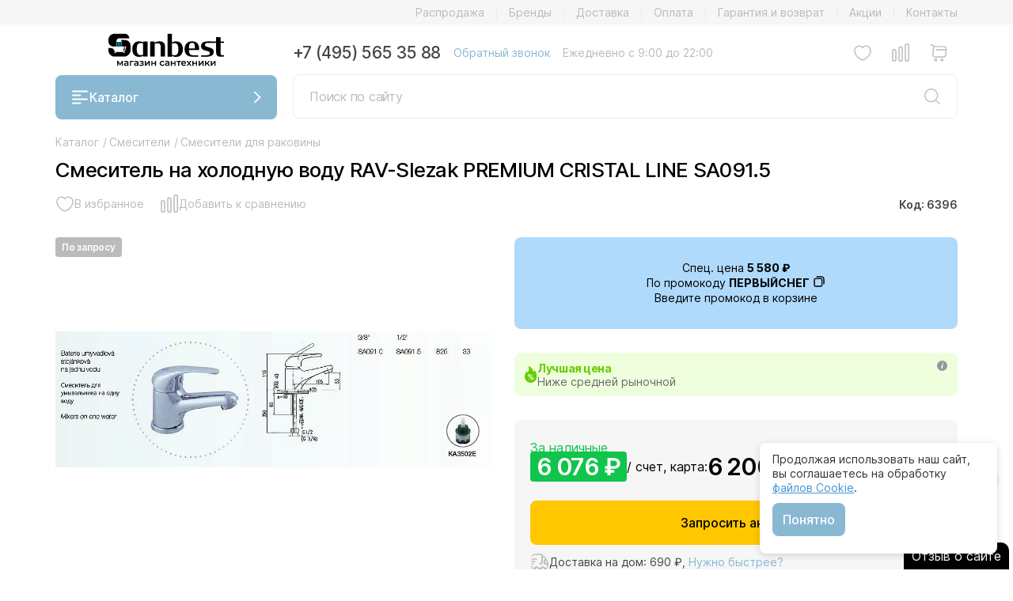

--- FILE ---
content_type: text/html; charset=UTF-8
request_url: https://sanbest.ru/catalog/smesiteli-rakovina/smesitel_na_kholodnuyu_vodu_rav_slezak_premium_cristal_line_sa091_5/
body_size: 27636
content:
<!DOCTYPE html>
<html lang="ru">
    <head>
        <title>ᐉ Смеситель на холодную воду RAV-Slezak PREMIUM CRISTAL LINE SA091.5 купить в Москве и области недорого от интернет-магазина Sanbest</title>
        <meta http-equiv="Content-Type" content="text/html; charset=UTF-8"/>
        <meta name="robots" content="index, follow" />
        <meta name="description" content="Покупайте смеситель на холодную воду rav-slezak premium cristal line sa091.5 по низкой цене с гарантией качества в лучшем магазине сантехники Sanbest в Москве. Продажа смеситель на холодную воду rav-slezak premium cristal line sa091.5, недорого и в удобное для вас время. У нас всегда большой ассортимент смеситель на холодную воду rav-slezak premium cristal line sa091.5, быстрая доставка 1-2 дня по недорогой цене г. Москва и Московская область." />
        <link rel="canonical" href="https://sanbest.ru/catalog/smesiteli-rakovina/smesitel_na_kholodnuyu_vodu_rav_slezak_premium_cristal_line_sa091_5/"/>
        <script data-skip-moving="true">(function(w, d, n) {var cl = "bx-core";var ht = d.documentElement;var htc = ht ? ht.className : undefined;if (htc === undefined || htc.indexOf(cl) !== -1){return;}var ua = n.userAgent;if (/(iPad;)|(iPhone;)/i.test(ua)){cl += " bx-ios";}else if (/Windows/i.test(ua)){cl += ' bx-win';}else if (/Macintosh/i.test(ua)){cl += " bx-mac";}else if (/Linux/i.test(ua) && !/Android/i.test(ua)){cl += " bx-linux";}else if (/Android/i.test(ua)){cl += " bx-android";}cl += (/(ipad|iphone|android|mobile|touch)/i.test(ua) ? " bx-touch" : " bx-no-touch");cl += w.devicePixelRatio && w.devicePixelRatio >= 2? " bx-retina": " bx-no-retina";if (/AppleWebKit/.test(ua)){cl += " bx-chrome";}else if (/Opera/.test(ua)){cl += " bx-opera";}else if (/Firefox/.test(ua)){cl += " bx-firefox";}ht.className = htc ? htc + " " + cl : cl;})(window, document, navigator);</script>


<link href="/bitrix/js/intranet/intranet-common.min.css?168741708761199" type="text/css"  rel="stylesheet" />
<link href="/bitrix/cache/css/s1/sanbest/page_05f2c637436a1c8fe974cb01e1a7ba6a/page_05f2c637436a1c8fe974cb01e1a7ba6a_v1.css?17677415053651" type="text/css"  rel="stylesheet" />
<link href="/bitrix/cache/css/s1/sanbest/template_698ebc0d306061c0cdb3482c1ec3a29e/template_698ebc0d306061c0cdb3482c1ec3a29e_v1.css?1767741505627300" type="text/css"  data-template-style="true" rel="stylesheet" />
        






<meta name="viewport" content="width=device-width, initial-scale=1.0">
<meta name="yandex-verification" content="62560237d0655c02">
<link rel="apple-touch-icon" sizes="180x180" href="/local/templates/sanbest/favicon/apple-touch-icon.png">
<link rel="icon" type="image/png" sizes="32x32" href="/local/templates/sanbest/favicon/favicon-32x32.png">
<link rel="icon" type="image/png" sizes="16x16" href="/local/templates/sanbest/favicon/favicon.svg">
<link rel="icon" type="image/svg+xml" href="/local/templates/sanbest/favicon/favicon.svg">
<link rel="manifest" href="/local/templates/sanbest/favicon/site.webmanifest">
<link rel="mask-icon" href="/local/templates/sanbest/favicon/safari-pinned-tab.svg" color="#000">
<link rel="preconnect" href="https://www.google-analytics.com">
<link rel="preconnect" href="https://www.googletagmanager.com/gtm.js">
<meta name="msapplication-TileColor" content="#ffffff">
<meta name="theme-color" content="#ffffff">



                                                                                                                                                
                                    <!-- Google Tag Manager -->
                <script data-skip-moving="true">
                    (function (w, d, s, l, i) {
                        w[l] = w[l] || [];
                        w[l].push({
                            'gtm.start':
                                new Date().getTime(), event: 'gtm.js'
                        });
                        var f = d.getElementsByTagName(s)[0], j = d.createElement(s), dl = l != 'dataLayer' ? '&l=' + l : '';
                        j.async = true;
                        j.src = 'https://www.googletagmanager.com/gtm.js?id=' + i + dl;
                        f.parentNode.insertBefore(j, f);
                    })(window, document, 'script', 'dataLayer', 'GTM-M2WXCRW');
                </script>
                <!-- End Google Tag Manager -->
                <script data-skip-moving="true" src="https://dmp.one/sync?stock_key=4e498d5c8337e18388c91c054bc7bdf6" async referrerpolicy="no-referrer-when-downgrade" charset="UTF-8"></script>
                        </head>
    <body>
                                    <!-- Google Tag Manager (noscript) -->
                <noscript>
                    <iframe src="https://www.googletagmanager.com/ns.html?id=GTM-M2WXCRW"
                            height="0" width="0" style="display:none;visibility:hidden"></iframe>
                </noscript>
                <!-- End Google Tag Manager (noscript) -->

                <script data-skip-moving="true">
                    // ====== НАСТРОЙКИ ======
                    const CONFIG = {
                        METRIKA_ID: 33367268,         // ID счётчика Метрики
                        GOAL_NAME: 'engaged_user',     // название цели
                        X_SECONDS: 90,                 // минимум секунд
                        Y_PAGES: 4,                    // минимум страниц
                        USE_ENGAGED_TIME: true,        // true = вовлечённое время, false = обычное время

                        INTERVAL_MS: 5000,
                        TICK_MS: 1000,
                        STORAGE_PREFIX: 'ym_engage_'
                    };

                    const store = sessionStorage;
                    const CONST = {
                        ACTIVE_MS: CONFIG.STORAGE_PREFIX + 'active_ms',
                        PAGEVIEWS: CONFIG.STORAGE_PREFIX + 'pageviews',
                        GOAL_SENT: CONFIG.STORAGE_PREFIX + 'goal_sent',
                        LAST_PROC_I: CONFIG.STORAGE_PREFIX + 'last_proc_interval'
                    };

                    function getInt(key, def = 0) { const v = +store.getItem(key); return Number.isFinite(v) ? v : def; }
                    function setInt(key, val) { store.setItem(key, String(Math.max(0, Math.floor(val)))); }
                    const now = () => Date.now();
                    const intervalIndex = t => Math.floor(t / CONFIG.INTERVAL_MS);
                    const intervalKey = i => CONFIG.STORAGE_PREFIX + 'i_' + i;

                    if (!store.getItem(CONST.PAGEVIEWS)) setInt(CONST.PAGEVIEWS, 0);
                    if (!store.getItem(CONST.ACTIVE_MS)) setInt(CONST.ACTIVE_MS, 0);
                    if (!store.getItem(CONST.GOAL_SENT)) store.setItem(CONST.GOAL_SENT, '0');
                    if (!store.getItem(CONST.LAST_PROC_I)) setInt(CONST.LAST_PROC_I, intervalIndex(now()) - 1);

                    setInt(CONST.PAGEVIEWS, getInt(CONST.PAGEVIEWS) + 1);

                    const markAction = (() => {
                        let last = 0, GAP = 150;
                        return () => {
                            if (document.visibilityState !== 'visible') return;
                            const t = now();
                            if (t - last < GAP) return;
                            const i = intervalIndex(t);
                            store.setItem(intervalKey(i), '1');
                            last = t;
                        };
                    })();

                    ['pointerdown', 'pointerup', 'click', 'scroll', 'keydown', 'mousemove', 'touchstart', 'touchend', 'wheel']
                        .forEach(ev => window.addEventListener(ev, markAction, { passive: true }));
                    document.addEventListener('visibilitychange', () => { if (document.visibilityState === 'visible') markAction(); });

                    let lastTick = now();

                    const timer = setInterval(() => {
                        if (CONFIG.USE_ENGAGED_TIME) {
                            const curI = intervalIndex(now());
                            let lastProcessed = getInt(CONST.LAST_PROC_I, curI - 1);

                            for (let i = lastProcessed + 1; i <= curI - 1; i++) {
                                const hadAction = store.getItem(intervalKey(i)) === '1';
                                if (hadAction) {
                                    setInt(CONST.ACTIVE_MS, getInt(CONST.ACTIVE_MS) + CONFIG.INTERVAL_MS);
                                }
                                store.removeItem(intervalKey(i));
                            }
                            setInt(CONST.LAST_PROC_I, curI - 1);

                        } else {
                            const t = now();
                            const delta = Math.min(t - lastTick, CONFIG.TICK_MS);
                            lastTick = t;
                            if (document.visibilityState === 'visible') {
                                setInt(CONST.ACTIVE_MS, getInt(CONST.ACTIVE_MS) + delta);
                            }
                        }

                        tryFireGoal();
                    }, CONFIG.TICK_MS);

                    window.addEventListener('beforeunload', () => {
                        if (!CONFIG.USE_ENGAGED_TIME) return;
                        const curI = intervalIndex(now());
                        let lastProcessed = getInt(CONST.LAST_PROC_I, curI - 1);
                        for (let i = lastProcessed + 1; i <= curI - 1; i++) {
                            const hadAction = store.getItem(intervalKey(i)) === '1';
                            if (hadAction) setInt(CONST.ACTIVE_MS, getInt(CONST.ACTIVE_MS) + CONFIG.INTERVAL_MS);
                            store.removeItem(intervalKey(i));
                        }
                        setInt(CONST.LAST_PROC_I, curI - 1);
                    });

                    const goalSent = () => store.getItem(CONST.GOAL_SENT) === '1';
                    const markGoal = () => store.setItem(CONST.GOAL_SENT, '1');

                    function tryFireGoal() {
                        if (goalSent()) return;
                        const activeSec = Math.floor(getInt(CONST.ACTIVE_MS) / 1000);
                        const pv = getInt(CONST.PAGEVIEWS);
                        if (activeSec >= CONFIG.X_SECONDS && pv >= CONFIG.Y_PAGES && typeof ym === 'function') {
                            ym(CONFIG.METRIKA_ID, 'reachGoal', CONFIG.GOAL_NAME);
                            markGoal();
                            clearInterval(timer);
                        }
                    }
                </script>
                    
        
                    
        <noindex>
                                </noindex>
        
                                    <!--        <form class="h-100 position-relative" method="get" action="/catalog/search.php">
                                    <input class="c-search__field" type="search" name="q" value="" placeholder="Поиск по сайту">
                                    <button class="c-search__btn">
                                        <svg>
                                            <use href="#icon-search"></use>
                                        </svg>
                                    </button>
                                </form>-->
    
        <header class="header">
            <nav class="header__nav-top">
                <div class="container">
                    <div></div>
                                        
                    <ul class="js-nav-top"><li><a href="/catalog/rasprodazha/">Распродажа</a></li><li><a href="/brands/">Бренды</a></li><li><a href="/delivery/">Доставка</a></li><li><a href="/oplata/">Оплата</a></li><li><a href="/garantiya-i-vozvrat/">Гарантия и возврат</a></li><li><a href="/news/">Акции</a></li><li><a href="/contacts/">Контакты</a></li></ul>                </div>
            </nav>
            <div class="container">
                <div class="header__left">
                    <div class="header__logo">
                        <a href="/" alt=""><img src="/local/templates/sanbest/img/logo.svg" title=""></a>
                    </div>
                    <button class="btn btn_blue js-menu-catalog-btn">
                        <span class="icon icon_burger"></span>
                        Каталог
                        <span class="icon icon_arrow-down icon_arrow-down_white"></span>
                    </button>
                </div>
                <div class="header__right">
                    <div class="header__contacts">
                        <a class="header__contacts-phone" href="tel:+74955653588">+7 (495) 565 35 88</a>
                        <a class="header__contacts-callback js-grade" href="#" data-bs-toggle="modal" data-bs-target="#call-modal">Обратный звонок</a>
                                                <p class="header__contacts-time">Ежедневно с 9:00 до 22:00</p>
                    </div>
                    <div class="header__controls">
                        <a href="#" class="js-grade header__controls-item footer__controls-profile hide">
                                                    <span class="icon icon_profile"></span>
                        </a>
                        <a href="/catalog/favorite/" class="header__controls-item footer__controls-favorite">
                            <span class="icon icon_favorite">
                                <span class="icon-counter">0</span>
                            </span>
                        </a>
                        <a href="/catalog/compare/" class="header__controls-item footer__controls-compare">
                            <span class="icon icon_compare">
                                <span class="icon-counter">0</span>
                            </span>
                        </a>
                        
<a id="bx_basketFKauiI" href="/personal/cart/" class="header__controls-item footer__controls-cart">
    <!--'start_frame_cache_bx_basketFKauiI'-->    
    <span class="icon icon_cart" data-sum="0">
            </span><!--'end_frame_cache_bx_basketFKauiI'--></a>


                    </div>
                    <div class="header__search-form">
                        <form class="form form_search js-search-form" method="post" action="/catalog/search/">
                            <div class="form-control form-control_search">
                                <input class="form-control_search-input" type="text" placeholder="Поиск по сайту" name="q" value="">
                                <button class="btn btn_search">
                                    <span class="icon icon_search"></span>
                                </button>
                            </div>
                            <button class="btn btn_close js-search-form-btn-close"><span class="icon icon_close"></span>
                            </button>
                            <div class="form_search-report"></div>
                        </form>
                    </div>
                </div>
            </div>
            <nav class="header__mobile">
                                <div class="header__controls">
                    <a href="#" class="js-grade header__controls-item header__controls-catalog js-menu-catalog-btn">
                        
                        <span class="icon icon_burger-gray"></span>
                    </a>
                    <div class="header__controls-item"></div>
                </div>
                <div class="header__logo">
                    <a href="/" alt=""><img src="/local/templates/sanbest/img/logo.svg" title=""></a>
                </div>
                <div class="header__controls">
                    <a href="tel:+74955653588" class="header__controls-item header__controls-phone">
                        <span class="icon icon_phone"></span>
                    </a>
                    <a href="#" class="js-grade header__controls-item header__controls-search js-search-btn">
                        
                        <span class="icon icon_search"></span>
                    </a>
                </div>
            </nav>
            <div class="menu menu_catalog js-menu-catalog">
                <div class="container">
                    <div class="menu_catalog-title">
                        <h2>Каталог</h2>
                        <button class="btn btn_close js-menu-catalog-btn-close">
                            <span class="icon icon_close"></span>
                        </button>
                    </div>
                    <ul><li class="with_icon"><span class="icon"><img style="border-radius: unset;" src="/upload/uf/97d/v5yg1p7y3vea52x6z4n352hx35qwuqar.svg" /></span><a href="#" class="js-grade js-menu-catalog-submenu-btn">Ванны и комплектующие <span class="icon icon_arrow-right-center"></span></span> </a><ul>
                                <div class="menu_catalog-title">
                                    <h3>Ванны и комплектующие</h3>
                                    <div class="menu_catalog-title-wrap">
                                        <button class="btn btn_back js-menu-catalog-btn-back">
                                            <span class="icon icon_arrow-left"></span></button>
                                        <button class="btn btn_close js-menu-catalog-btn-close">
                                            <span class="icon icon_close"></span></button>
                                    </div>
                                </div><li class="with_icon"><span class="icon"><img src="/upload/uf/36a/i5fhx4ii4tj4aa90ykgj0mqjpb9v5raa.svg" /></span><a href="/catalog/vanny/">Ванны</a></li><li class="with_icon"><span class="icon"><img src="/upload/uf/4e3/tqdz34dg3lkg3j12g873zrcetdnjhvj8.svg" /></span><a href="/catalog/spa_basseyny/">Спа-бассейны</a></li></ul></li><li class="with_icon"><span class="icon"><img style="border-radius: unset;" src="/upload/uf/b33/afamd6x5jydoncfqb81y076eshux9rh6.svg" /></span><a href="#" class="js-grade js-menu-catalog-submenu-btn">Душевые <span class="icon icon_arrow-right-center"></span></span> </a><ul>
                                <div class="menu_catalog-title">
                                    <h3>Душевые</h3>
                                    <div class="menu_catalog-title-wrap">
                                        <button class="btn btn_back js-menu-catalog-btn-back">
                                            <span class="icon icon_arrow-left"></span></button>
                                        <button class="btn btn_close js-menu-catalog-btn-close">
                                            <span class="icon icon_close"></span></button>
                                    </div>
                                </div><li><a href="/catalog/dushevye_kabiny/">Душевые кабины</a></li><li><a href="/catalog/dushevye_ugly/">Душевые уголки</a></li><li><a href="/catalog/dushevye_dveri/">Душевые двери</a></li><li><a href="/catalog/dushevye_ograzhdeniya/">Душевые ограждения</a></li><li><a href="/catalog/dushevye_poddony/">Душевые поддоны</a></li><li><a href="/catalog/shtorki_dlya_vanny/">Шторки для ванны</a></li><li><a href="/catalog/dushevye_lotki_i_trapy/">Душевые лотки и трапы</a></li></ul></li><li class="with_icon"><span class="icon"><img style="border-radius: unset;" src="/upload/uf/4d8/1yvjp6r3koqlay30vw7970dhot7sjyk9.svg" /></span><a href="#" class="js-grade js-menu-catalog-submenu-btn">Унитазы, биде, писсуары <span class="icon icon_arrow-right-center"></span></span> </a><ul>
                                <div class="menu_catalog-title">
                                    <h3>Унитазы, биде, писсуары</h3>
                                    <div class="menu_catalog-title-wrap">
                                        <button class="btn btn_back js-menu-catalog-btn-back">
                                            <span class="icon icon_arrow-left"></span></button>
                                        <button class="btn btn_close js-menu-catalog-btn-close">
                                            <span class="icon icon_close"></span></button>
                                    </div>
                                </div><li><a href="/catalog/unitazi/">Унитазы</a></li><li><a href="/catalog/kryshki_bide/">Электронные крышки-биде</a></li><li><a href="/catalog/Bide/">Биде</a></li><li><a href="/catalog/pissuary/">Писсуары</a></li><li><a href="/catalog/chashi_genuya/">Чаши Генуя</a></li></ul></li><li class="with_icon"><span class="icon"><img style="border-radius: unset;" src="/upload/uf/ee4/uw9b0b2fybp7ep7slh3vd30ypc8n1w1p.svg" /></span><a href="#" class="js-grade js-menu-catalog-submenu-btn">Раковины <span class="icon icon_arrow-right-center"></span></span> </a><ul>
                                <div class="menu_catalog-title">
                                    <h3>Раковины</h3>
                                    <div class="menu_catalog-title-wrap">
                                        <button class="btn btn_back js-menu-catalog-btn-back">
                                            <span class="icon icon_arrow-left"></span></button>
                                        <button class="btn btn_close js-menu-catalog-btn-close">
                                            <span class="icon icon_close"></span></button>
                                    </div>
                                </div><li><a href="/catalog/rakovini/">Раковины</a></li><li><a href="/catalog/tumby_s_rakovinami/">Тумбы с раковинами</a></li><li><a href="/catalog/stoleshnitsy/">Столешницы</a></li><li><a href="/catalog/donnye_klapany/">Донные клапаны для раковины, ванны</a></li><li><a href="/catalog/sifony_dlya_rakovin/">Сифоны для раковин</a></li></ul></li><li class="with_icon"><span class="icon"><img style="border-radius: unset;" src="/upload/uf/79e/n4s81l0esr7zejt4li31ct5qdxt8qe6f.svg" /></span><a href="#" class="js-grade js-menu-catalog-submenu-btn">Мебель для ванной <span class="icon icon_arrow-right-center"></span></span> </a><ul>
                                <div class="menu_catalog-title">
                                    <h3>Мебель для ванной</h3>
                                    <div class="menu_catalog-title-wrap">
                                        <button class="btn btn_back js-menu-catalog-btn-back">
                                            <span class="icon icon_arrow-left"></span></button>
                                        <button class="btn btn_close js-menu-catalog-btn-close">
                                            <span class="icon icon_close"></span></button>
                                    </div>
                                </div><li><a href="/catalog/tumby_s_rakovinami/">Тумбы с раковинами</a></li><li><a href="/catalog/zerkala/">Зеркала для ванной комнаты</a></li><li><a href="/catalog/zerkala_shkafy/">Зеркала-шкафы для ванной комнаты</a></li><li><a href="/catalog/penaly_shkafy/">Пеналы, шкафы</a></li><li><a href="/catalog/stoleshnitsy/">Столешницы</a></li><li><a href="/catalog/nizhnie_tumby/">Нижние тумбы</a></li><li><a href="/catalog/komody/">Комоды для ванной комнаты</a></li><li><a href="/catalog/konsoli_s_rakovinami/">Консоли с раковинами</a></li></ul></li><li class="with_icon"><span class="icon"><img style="border-radius: unset;" src="/upload/uf/0ff/7zy64z43w1gpaof8i7r2gyw81lsa1uvk.svg" /></span><a href="#" class="js-grade js-menu-catalog-submenu-btn">Смесители <span class="icon icon_arrow-right-center"></span></span> </a><ul>
                                <div class="menu_catalog-title">
                                    <h3>Смесители</h3>
                                    <div class="menu_catalog-title-wrap">
                                        <button class="btn btn_back js-menu-catalog-btn-back">
                                            <span class="icon icon_arrow-left"></span></button>
                                        <button class="btn btn_close js-menu-catalog-btn-close">
                                            <span class="icon icon_close"></span></button>
                                    </div>
                                </div><li><a href="/catalog/smesiteli-rakovina/">Смесители для раковины</a></li><li><a href="/catalog/smesiteli-vanna/">Смесители для ванны</a></li><li><a href="/catalog/smesiteli-dush/">Смесители для душа</a></li><li><a href="/catalog/smesiteli-kuhnia/">Смесители для кухни</a></li><li><a href="/catalog/smesiteli-bide/">Смесители для биде</a></li><li><a href="/catalog/vstroika/">Комплектующие для встраиваемых смесителей</a></li><li><a href="/catalog/nabory/">Наборы смесителей</a></li><li><a href="/catalog/deviatory/">Диверторы</a></li><li><a href="/catalog/izlivy/">Изливы для ванны</a></li><li><a href="/catalog/venteli/">Вентили для смесителей</a></li></ul></li><li class="with_icon"><span class="icon"><img style="border-radius: unset;" src="/upload/uf/547/vkld8ko9wmc2dw5xdjpzlx2zvwu09xli.svg" /></span><a href="#" class="js-grade js-menu-catalog-submenu-btn">Душевая программа <span class="icon icon_arrow-right-center"></span></span> </a><ul>
                                <div class="menu_catalog-title">
                                    <h3>Душевая программа</h3>
                                    <div class="menu_catalog-title-wrap">
                                        <button class="btn btn_back js-menu-catalog-btn-back">
                                            <span class="icon icon_arrow-left"></span></button>
                                        <button class="btn btn_close js-menu-catalog-btn-close">
                                            <span class="icon icon_close"></span></button>
                                    </div>
                                </div><li><a href="/catalog/dushevye_paneli/">Душевые панели</a></li><li><a href="/catalog/dushevaia_garnitura/">Душевые гарнитуры</a></li><li><a href="/catalog/verhnij-dush/">Верхние души</a></li><li><a href="/catalog/dushevye_sistem/">Душевые системы</a></li><li><a href="/catalog/gigienicheskie_dushi/">Гигиенические души</a></li><li><a href="/catalog/komplektuyushchie_dlya_dushevoy/">Комплектующие для душевой</a></li></ul></li><li class="with_icon"><span class="icon"><img style="border-radius: unset;" src="/upload/uf/4fe/yy7vkl4hr0w8fl1iimlq7kz25i1ygj6u.svg" /></span><a href="#" class="js-grade js-menu-catalog-submenu-btn">Аксессуары для ванной комнаты <span class="icon icon_arrow-right-center"></span></span> </a><ul>
                                <div class="menu_catalog-title">
                                    <h3>Аксессуары для ванной комнаты</h3>
                                    <div class="menu_catalog-title-wrap">
                                        <button class="btn btn_back js-menu-catalog-btn-back">
                                            <span class="icon icon_arrow-left"></span></button>
                                        <button class="btn btn_close js-menu-catalog-btn-close">
                                            <span class="icon icon_close"></span></button>
                                    </div>
                                </div><li><a href="/catalog/abazhur_dlya_svetilnika/">Абажуры для светильника</a></li><li><a href="/catalog/banketki_pufy/">Банкетки, пуфы для ванной комнаты</a></li><li><a href="/catalog/khalaty_bannye/">Банные халаты</a></li><li><a href="/catalog/vazy_kuvshiny/">Вазы, кувшины</a></li><li><a href="/catalog/vedra_dlya_musora/">Ведра для мусора</a></li><li><a href="/catalog/vedra_dlya_shampanskogo/">Ведра для шампанского</a></li><li><a href="/catalog/ventilyatory/">Вентиляторы для ванной и душевой</a></li><li><a href="/catalog/derzhateli_dlya_zubnykh_shchetok/">Держатели для зубных щеток</a></li><li><a href="/catalog/derzhateli_dlya_nakladok_na_unitaz/">Держатели для накладок на унитаз</a></li><li><a href="/catalog/derzhateli_dlya_osvezhitelya_vozdukha/">Держатели для освежителя воздуха</a></li><li><a href="/catalog/derzhateli_dlya_fen/">Держатели для фена</a></li><li><a href="/catalog/derzhateli_so_stakanom_mylnitsey_dispenserom/">Держатели со стаканом/мыльницей/диспенсером</a></li><li><a href="/catalog/mylnitsy_i_dispensery/">Диспенсеры для жидкого мыла</a></li><li><a href="/catalog/zerkala_kosmeticheskie/">Зеркала косметические</a></li><li><a href="/catalog/kandelyabr/">Канделябры</a></li><li><a href="/catalog/karnizy_dlya_vanny/">Карнизы для ванной комнаты</a></li><li><a href="/catalog/karnizy_dlya_poddonov/">Карнизы для поддонов</a></li><li><a href="/catalog/kovriki/">Коврики для ванной комнаты</a></li><li><a href="/catalog/korziny_dlya_belya/">Корзины для белья</a></li><li><a href="/catalog/kryuchki/">Крючки для ванной и кухни</a></li><li><a href="/catalog/nabory_aksessuarov/">Наборы аксессуаров для ванной комнаты</a></li><li><a href="/catalog/polki_dlya_tualetnykh_prinadlezhnostey_dlya_polotenets_dlya_dushevoy_shtangi_gazetnitsy/">Полки для ванны, душевой и туалета</a></li><li><a href="/catalog/polotentsa/">Полотенца для ванной комнаты</a></li><li><a href="/catalog/polotentsederzhateli/">Полотенцедержатели</a></li><li><a href="/catalog/salfetnitsy/">Салфетницы</a></li><li><a href="/catalog/sideniya_dlya_dusha/">Сидения для душа</a></li><li><a href="/catalog/skrebok%29/">Скребки для ванной</a></li><li><a href="/catalog/stakany/">Стаканы для ванной и зубных щеток</a></li><li><a href="/catalog/stoyki_dlya_vannoy/">Стойки для ванной</a></li><li><a href="/catalog/tekstilnye_shtorki_dlya_vannoy/">Текстильные шторки для ванной</a></li><li><a href="/catalog/torshery/">Торшеры</a></li><li><a href="/catalog/ershiki_dlya_tualeta_kolby/">Ершики для унитаза</a></li><li><a href="/catalog/mylnitsy/">Мыльницы для мыла</a></li><li><a href="/catalog/derzhateli_dlya_tualetnoy_bumagi_osvezhitelya_vozdukha/">Держатели для туалетной бумаги</a></li><li><a href="/catalog/ruchki_poruchni_dlya_vannoy/">Поручни для ванной и раковины</a></li><li><a href="/catalog/gazetnitsy/">Газетницы настенные</a></li><li><a href="/catalog/svetilniki_bra/">Светильники, бра для ванной</a></li><li><a href="/catalog/stakany_vazy_podsvechniki_banochki_dlya_vaty_vedra_dlya_shampanskogo/">Баночки и контейнеры для ваты</a></li><li><a href="/catalog/verevka_dlya_bel/">Веревки для белья</a></li><li><a href="/catalog/derzhateli_dlya_bumazhnykh_polotenets/">Держатели для бумажных полотенец</a></li><li><a href="/catalog/derzhateli_dlya_meshko/">Держатели для мусорных мешков</a></li><li><a href="/catalog/lotki/">Корзины и ящики для ванных принадлежностей</a></li><li><a href="/catalog/organayzery/">Органайзеры для белья</a></li><li><a href="/catalog/pepelnitsy/">Пепельницы</a></li><li><a href="/catalog/stoliki/">Столики для ванной комнаты</a></li><li><a href="/catalog/dvernoy_upor/">Стопоры и ограничители двери</a></li><li><a href="/catalog/sushilka_dlya_ruk/">Сушилки для рук</a></li><li><a href="/catalog/feny/">Фены для ванной комнаты</a></li><li><a href="/catalog/fontany/">Фонтаны для ванной комнаты</a></li></ul></li><li class="with_icon"><span class="icon"><img src="/upload/uf/bc2/q9ezfnfgzcr3xxm6xqilw038o25ck3v0.svg" /></span><a href="/catalog/polotencesushitel/">Полотенцесушители для ванной</a></li><li class="with_icon"><span class="icon"><img style="border-radius: unset;" src="/upload/uf/7ef/k9a0i465fo06q5j5qdlfkk3zo3a0ou53.svg" /></span><a href="#" class="js-grade js-menu-catalog-submenu-btn">Инсталляции <span class="icon icon_arrow-right-center"></span></span> </a><ul>
                                <div class="menu_catalog-title">
                                    <h3>Инсталляции</h3>
                                    <div class="menu_catalog-title-wrap">
                                        <button class="btn btn_back js-menu-catalog-btn-back">
                                            <span class="icon icon_arrow-left"></span></button>
                                        <button class="btn btn_close js-menu-catalog-btn-close">
                                            <span class="icon icon_close"></span></button>
                                    </div>
                                </div><li><a href="/catalog/installyatsii_dlya_bide/">Инсталляции для биде</a></li><li><a href="/catalog/installyatsii_dlya_dusha/">Инсталляции для душа</a></li><li><a href="/catalog/installyatsii_dlya_chash_genuya/">Инсталляции для чаш Генуя</a></li><li><a href="/catalog/installyatsii_dlya_unitaza/">Системы инсталляции для унитаза</a></li><li><a href="/catalog/smyvnye_ustroystva_dlya_pissuarov/">Смывные устройства для писсуаров</a></li><li><a href="/catalog/smyvnye_ustroystva_dlya_unitazov/">Смывные устройства для унитазов</a></li><li><a href="/catalog/knopki_dlya_installyatsiy/">Кнопки для инсталляций</a></li><li><a href="/catalog/installyatsii_dlya_pissuarov/">Инсталляции для писсуаров</a></li><li><a href="/catalog/installyatsii_dlya_rakoviny/">Инсталляции для раковины</a></li><li><a href="/catalog/bachki_skrytogo_montazha/">Смывные бачки скрытого монтажа</a></li><li><a href="/catalog/komplekty_krepleniya/">Комплекты крепления для инсталляций унитазов</a></li></ul></li><li class="with_icon"><span class="icon"><img style="border-radius: unset;" src="/upload/uf/425/rlr5st6i7rt1cnqo3tzje03r89m4jqsu.svg" /></span><a href="#" class="js-grade js-menu-catalog-submenu-btn">Сливы переливы и сифоны <span class="icon icon_arrow-right-center"></span></span> </a><ul>
                                <div class="menu_catalog-title">
                                    <h3>Сливы переливы и сифоны</h3>
                                    <div class="menu_catalog-title-wrap">
                                        <button class="btn btn_back js-menu-catalog-btn-back">
                                            <span class="icon icon_arrow-left"></span></button>
                                        <button class="btn btn_close js-menu-catalog-btn-close">
                                            <span class="icon icon_close"></span></button>
                                    </div>
                                </div><li><a href="/catalog/donnye_klapany/">Донные клапаны для раковины, ванны</a></li><li><a href="/catalog/podvody_dlya_vody/">Подводы для воды</a></li><li><a href="/catalog/sifony_dlya_bide/">Сифоны для биде</a></li><li><a href="/catalog/sifony_dlya_vann/">Сифоны для ванны</a></li><li><a href="/catalog/sifony_dlya_pissuarov/">Сифоны для писсуаров</a></li><li><a href="/catalog/sifony_dlya_poddonov/">Сифоны для поддона душевого</a></li><li><a href="/catalog/sifony_dlya_rakovin/">Сифоны для раковин</a></li><li><a href="/catalog/slivy_perelivy/">Сливы-переливы</a></li><li><a href="/catalog/gofry_dlya_unitazov/">Гофры для унитазов</a></li><li><a href="/catalog/sifony_dlya_kukhonnykh_moek/">Сифоны для кухонных моек</a></li><li><a href="/catalog/sifony_dlya_chash_genuya/">Сифоны для чаш Генуя</a></li></ul></li><li class="with_icon"><span class="icon"><img style="border-radius: unset;" src="/upload/uf/438/1ypz1lhk70qkf1okip0zo4yjhkx612x1.svg" /></span><a href="#" class="js-grade js-menu-catalog-submenu-btn">Кухонные мойки и аксессуары <span class="icon icon_arrow-right-center"></span></span> </a><ul>
                                <div class="menu_catalog-title">
                                    <h3>Кухонные мойки и аксессуары</h3>
                                    <div class="menu_catalog-title-wrap">
                                        <button class="btn btn_back js-menu-catalog-btn-back">
                                            <span class="icon icon_arrow-left"></span></button>
                                        <button class="btn btn_close js-menu-catalog-btn-close">
                                            <span class="icon icon_close"></span></button>
                                    </div>
                                </div><li><a href="/catalog/kukhonnye_moyki/">Кухонные мойки</a></li><li><a href="/catalog/izmelchiteli_otkhodov/">Измельчители отходов</a></li><li><a href="/catalog/razdelochnye_doski/">Разделочные доски</a></li><li><a href="/catalog/sushilki/">Сушилки для кухни</a></li><li><a href="/catalog/filtry_dlya_vody/">Фильтры для воды</a></li></ul></li><li class="with_icon"><span class="icon"><img src="/upload/uf/af5/q1hg5s7z3ldgs5elxoov2qbhv5ylxkq1.svg" /></span><a href="/catalog/rasprodazha/">Распродажа сантехники</a></li></ul>                </div>
            </div>
        </header>
        <div class="container min-h">            

    
<nav itemscope="itemscope" itemtype="https://schema.org/BreadcrumbList" class="breadcrumb" aria-label="breadcrumb"><ol><li itemprop="itemListElement" itemscope="itemscope" itemtype="https://schema.org/ListItem" class="breadcrumb__item"><a itemprop="item" href="/catalog/smesiteli/"><span itemprop="name">Каталог</span><meta itemprop="position" content="1"></a><span class="breadcrumb__delimetr"> / </span></li><li itemprop="itemListElement" itemscope="itemscope" itemtype="https://schema.org/ListItem" class="breadcrumb__item"><a itemprop="item" href="/catalog/smesiteli/"><span itemprop="name">Смесители</span><meta itemprop="position" content="2"></a><span class="breadcrumb__delimetr"> / </span></li><li itemprop="itemListElement" itemscope="itemscope" itemtype="https://schema.org/ListItem" class="breadcrumb__item"><a itemprop="item" href="/catalog/smesiteli-rakovina/"><span itemprop="name">Смесители для раковины</span><meta itemprop="position" content="3"></a></li></ol></nav><form class="catalog-element js-product-form" itemtype="https://schema.org/Product" itemscope>
    <meta itemprop="name" content="Смеситель на холодную воду RAV-Slezak PREMIUM CRISTAL LINE SA091.5">
    <meta itemprop="description" content="Смеситель RAV-Slezak на холодную воду, монтаж на раковину.

 

 Гарантия: 10 лет.">
    <h1 itemprop="name">Смеситель на холодную воду RAV-Slezak PREMIUM CRISTAL LINE SA091.5</h1>
    
    <div class="catalog-element__row catalog-element__row_center">
        <div class="catalog-element__col catalog-element__col_80">
            <!--<div class="catalog-element__controls-item catalog-element__star-rating">
                            </div>-->
            <!--            <span class="catalog-element__reviews catalog-element__controls-item-text">9 отзывов</span>-->
            <a href="javascript:void(0);" class="catalog-element__controls-item js-catalog-element-favorite-btn " data-product-id="197669" data-action="add">
                <span class="icon icon_favorite"></span>
                <span class="catalog-element__controls-item-text">В избранное</span>
            </a>
            <a href="javascript:void(0);" class="catalog-element__controls-item js-catalog-element-compare-btn " data-product-id="197669" data-action="add">
                <span class="icon icon_compare"></span>
                <span class="catalog-element__controls-item-text">Добавить к сравнению</span>
            </a>
            <div class="catalog-element__controls-item catalog-element__star-rating">
                            </div>

            
            
                                </div>
        <div class="catalog-element__col catalog-element__col_20 justify-md-end">
            <p class="catalog-element__code">Код: 6396</p>
        </div>
    </div>
    
    <div class="catalog-element__row">
        <div class="catalog-element__col">
                            <div class="product-card__labels">
                                                                                                                                                                <span class="product-card__labels-item product-card__labels-item_on-request">По запросу</span>
                            
                                                                                                                                                                                                                                                                                                                                                                                                                                                                                                                            </div>
                        <div class="catalog-element__slider">
                <div class="swiper js-catalog-element-slider">
                    <div class="swiper-wrapper">
                                                                                                                                        <div class="swiper-slide">
                                                                        <a class="js-product-preview-item" data-src="/upload/resize_cache/iblock/797/1000_1000_04bd9de518dfe6e8e138a6a8540ab5874/smesitel_na_kholodnuyu_vodu_rav_slezak_premium_cristal_line_sa091_5_detail.webp">
                                        <img class="c-product-preview__thumbnail"  fetchpriority="high" itemprop="image" src="/upload/resize_cache/iblock/797/1000_1000_04bd9de518dfe6e8e138a6a8540ab5874/smesitel_na_kholodnuyu_vodu_rav_slezak_premium_cristal_line_sa091_5_detail.webp" alt="Смеситель на холодную воду RAV-Slezak PREMIUM CRISTAL LINE SA091.5 купить в интернет-магазине сантехники Sanbest">
                                    </a>
                                </div>
                                                                        </div>
                </div>
                
                <div class="swiper js-catalog-element-slider-thumb" style="height: 58px;">
                    <div class="swiper-wrapper">
                                                                                                            <div class="swiper-slide"><img class="" src="/upload/resize_cache/iblock/977/274_84_14bd9de518dfe6e8e138a6a8540ab5874/smesitel_na_kholodnuyu_vodu_rav_slezak_premium_cristal_line_sa091_5_preview.webp" fetchpriority="low" alt="Смеситель на холодную воду RAV-Slezak PREMIUM CRISTAL LINE SA091.5 купить в интернет-магазине сантехники Sanbest"></div>
                                                                        </div>
                </div>
            </div>

                                        
                                                        <div class="catalog-element__box catalog-element__box_transparent" style="margin-top: 30px;">
                        <div class="catalog-element__others-offers">
                                                                                                                            <p class="others_offers__name">Монтаж:</p>
                                <div class="others_offers__val">
                                                                                                                                                                                                                                    <a href="/catalog/smesiteli-rakovina/smesitel_na_kholodnuyu_vodu_rav_slezak_premium_cristal_line_s090/" title="На раковину" class="btn btn_small btn_active btn_blue">На раковину</a>
                                                                                                                                                                                                                                            <a href="/catalog/smesiteli-rakovina/smesitel_dlya_rakoviny_s_ploskim_kranom_rav_slezak_mississippi_ms001_5_23/" title="На стену" class="btn btn_small">На стену</a>
                                                                                                                                                        </div>
                                                                                    </div>
                        <style>
                            .others_offers__name {
                                margin-bottom: 10px;
                            }

                            .others_offers__val {
                                margin-bottom: 20px;
                            }

                            .others_offers__val:last-child {
                                margin-bottom: 0px;
                            }

                            .others_offers__val .btn {
                                margin-bottom: 5px;
                            }
                        </style>
                    </div>
                                    </div>
        <div class="catalog-element__col" >
            <div class="catalog-element__banner mb-0">
                                <div class="catalog-element__banner-item catalog-element__box catalog-element__box_transparent js-banners">
                
                </div>
                
                
                                <div class="catalog-element__banner-item catalog-element__banner-item_bestprice catalog-element__box catalog-element__box_transparent">
                    <div class="catalog-element__box" data-bs-toggle="modal" data-bs-target="#modal-bestprice" data-price="6 200 ₽" data-discount="124 ₽" data-avg="6 262 ₽">
                        <div class="catalog-element__banner-item-content">
                            <span class="icon icon_bestprice"></span>
                            <div class="">
                                <h3>Лучшая цена</h3>
                                <p>Ниже средней рыночной</p>
                            </div>
                        </div>
                        <div class="catalog-element__banner-item-info">
                            <span class="icon icon_info"></span>
                        </div>
                    </div>
                </div>
                            </div>

                        
            
            
            <div class="catalog-element__box catalog-element__box_gray">
                <div class="catalog-element__prices" itemprop="offers" itemscope itemtype="http://schema.org/Offer">
                                                                        <div class="catalog-element__price2_label">За наличные</div>
                            <div class="catalog-element__price2" content="6076">6 076 ₽</div>
                            <div class="catalog-element__price_label"> / счет, карта:</div>
                                                <div class="catalog-element__price" itemprop="price" content="6200">6 200 ₽</div>
                        <div class="catalog-element__old-price"></div>
                                                            <div class="ya-badges"></div>
                                                            <meta itemprop="priceCurrency" content="RUB" />
                                            <link itemprop="availability" href="https://schema.org/BackOrder" />
                                                <meta itemprop="availabilityStarts" content="2026-01-13T08:33:12Z" />
                                        <meta itemprop="priceValidUntil" content="2026-01-09" />
                </div>
                
                <div class="catalog-element__btns">
                                            <button class="btn btn_yellow" title_name="Смеситель на холодную воду RAV-Slezak PREMIUM CRISTAL LINE SA091.5" article_value="SA091.5" item="197669" data-bs-toggle="modal" data-bs-target="#get-analog-modal">Запросить аналог</button>
                                    </div>
                
                                    <div class="catalog-element__info" style="order: 3;">
                        <div class="catalog-element__info-item">
                            <span class="icon icon_delivery-gray"></span>
                            <div>
                                Доставка на дом:
                                                                                                        <span class="h-price">690 ₽</span>,
                                    <a href="javascript:void(0);" class="" data-bs-toggle="modal" data-bs-target="#fast-delivery-modal">Нужно быстрее?</a>
                                                            
                            </div>
                        </div>
                        <div class="catalog-element__info-item">
                            <span class="icon icon_package"></span>
                            <div>
                                Самовывоз:
                                
                                                                    бесплатно.
                                                                <a href="javascript:void(0);" class="" data-bs-toggle="modal" data-bs-target="#pickup-modal">Где забрать?</a>
                            </div>
                        </div>
                    </div>
                                
                            </div>

            <div class="catalog-element__box catalog-element__box_yellow">
                <div class="catalog-element__info">

                                                            <div class="catalog-element__info-item">
                        <span class="icon icon_service"></span>
                        <div>
                            Сборка и установка: 2500  ₽
                        </div>
                    </div>
                    
                    <div class="catalog-element__info-item">
                        <span class="icon icon_manager"></span>
                        <div>
                            <!--                            <a href="javascript:void(0);" class="" data-bs-toggle="modal" data-bs-target="#call-modal">Заказать консультацию</a> у персонального менеджера-->
                            <a href="javascript:void(0);" class="" data-bs-toggle="modal" data-bs-target="#modal-consultation">Заказать консультацию</a> у персонального менеджера
                        </div>
                    </div>
                </div>
            </div>

                        <div class="catalog-element__box catalog-element__box_transparent catalog-element__box_brand">
                <div class="catalog-element__info">
                    
                    <div class="product-yet-brand-link">
                        <div class="image">
                            <img src="/upload/iblock/e4f/00517t8r14do83yqe4oorfn4ykewixbg.jpg" />
                        </div>
                        <div class="links">
                                                            <p><a href="/brands/rav_slezak/premium_cristal_line/">Все товары коллекции PREMIUM CRISTAL LINE</a></p>
                            
                                                            <p><a href="/catalog/smesiteli-rakovina/filter/brand-is-rav_slezak/">Все смесители для раковины Rav-Slezak</a></p>
                                                    </div>
                    </div>

                </div>
            </div>
                    </div>
    </div>
    
        
    
        
    <div class="catalog-element__row">
        <div class="tabs" role="tabs">
            <ul class="tabs__list">
                                <li class="tabs__list-item" data-tab="#tab-2">
                    <a class="tabs__list-item-link">Характеристики</a>
                </li>
                                    <li class="tabs__list-item" data-tab="#tab-3">
                        <a class="tabs__list-item-link">Описание</a>
                    </li>
                                                    <li class="tabs__list-item" data-tab="#tab-4">
                        <a class="tabs__list-item-link">Услуги</a>
                    </li>
                                <!--
                <li class="tabs__list-item" data-tab="#tab-4">
                    <a class="tabs__list-item-link">Комплектация</a>
                </li>
                <li class="tabs__list-item" data-tab="#tab-5">
                    <a class="tabs__list-item-link">Сертификаты</a>
                </li>
                <li class="tabs__list-item" data-tab="#tab-6">
                    <a class="tabs__list-item-link">Отзывы</a>
                </li>
                -->
            </ul>
            
            <div class="tabs__content">
                <div class="tabs__content-item" id="tab-1">
                                    </div>
                <div class="tabs__content-item" id="tab-2">
                    <h2>Характеристики</h2>
                    <div class="mb-20">
                        <div class="catalog-element__characteristic-list">
                                                            <div class="catalog-element__characteristic-list-item">
                                    <div class="catalog-element__characteristic-list-item-name">
                                        Артикул                                    </div>
                                    <div class="catalog-element__characteristic-list-item-value">
                                                                                    SA091.5                                                                            </div>
                                </div>
                                                            <div class="catalog-element__characteristic-list-item">
                                    <div class="catalog-element__characteristic-list-item-name">
                                        Бренд                                    </div>
                                    <div class="catalog-element__characteristic-list-item-value">
                                                                                    <span itemprop="brand"><a href="/brands/rav_slezak/">Rav-Slezak</a></span>
                                                                            </div>
                                </div>
                                                            <div class="catalog-element__characteristic-list-item">
                                    <div class="catalog-element__characteristic-list-item-name">
                                        Коллекция                                    </div>
                                    <div class="catalog-element__characteristic-list-item-value">
                                                                                    <a href="/brands/rav_slezak/premium_cristal_line/">PREMIUM CRISTAL LINE</a>                                                                            </div>
                                </div>
                                                            <div class="catalog-element__characteristic-list-item">
                                    <div class="catalog-element__characteristic-list-item-name">
                                        Страна                                    </div>
                                    <div class="catalog-element__characteristic-list-item-value">
                                                                                    <span class="country"><img src="/local/templates/sanbest/img/flags/cz.svg?u=y" height="18"> Чехия</span>
                                                                            </div>
                                </div>
                                                            <div class="catalog-element__characteristic-list-item">
                                    <div class="catalog-element__characteristic-list-item-name">
                                        Стиль                                    </div>
                                    <div class="catalog-element__characteristic-list-item-value">
                                                                                    <a href="/catalog/smesiteli-rakovina/filter/stil-is-sovremennyy/">Современный</a>                                                                            </div>
                                </div>
                                                            <div class="catalog-element__characteristic-list-item">
                                    <div class="catalog-element__characteristic-list-item-name">
                                        Управление                                    </div>
                                    <div class="catalog-element__characteristic-list-item-value">
                                                                                    <a href="/catalog/smesiteli-rakovina/filter/upravlenie-is-odnorychazhnoe/">Однорычажное</a>                                                                            </div>
                                </div>
                                                            <div class="catalog-element__characteristic-list-item">
                                    <div class="catalog-element__characteristic-list-item-name">
                                        Установка на                                    </div>
                                    <div class="catalog-element__characteristic-list-item-value">
                                                                                    <a href="/catalog/smesiteli-rakovina/filter/ustanovka_na-is-1_otverstie/">1 отверстие</a>                                                                            </div>
                                </div>
                                                            <div class="catalog-element__characteristic-list-item">
                                    <div class="catalog-element__characteristic-list-item-name">
                                        Монтаж                                    </div>
                                    <div class="catalog-element__characteristic-list-item-value">
                                                                                    <a href="/catalog/smesiteli-rakovina/filter/montazh-is-na_rakovinu/">На раковину</a>                                                                            </div>
                                </div>
                                                            <div class="catalog-element__characteristic-list-item">
                                    <div class="catalog-element__characteristic-list-item-name">
                                        Цвет                                    </div>
                                    <div class="catalog-element__characteristic-list-item-value">
                                                                                    <a href="/catalog/smesiteli-rakovina/filter/tsvet-is-khrom/">Хром</a>                                                                            </div>
                                </div>
                                                            <div class="catalog-element__characteristic-list-item">
                                    <div class="catalog-element__characteristic-list-item-name">
                                        Особенности                                    </div>
                                    <div class="catalog-element__characteristic-list-item-value">
                                                                                    <a href="/catalog/smesiteli-rakovina/filter/osobennosti-is-na_kholodnuyu_vodu/">На холодную воду</a>                                                                            </div>
                                </div>
                                                            <div class="catalog-element__characteristic-list-item">
                                    <div class="catalog-element__characteristic-list-item-name">
                                        ДxВ, см                                    </div>
                                    <div class="catalog-element__characteristic-list-item-value">
                                                                                    10.5x11                                                                            </div>
                                </div>
                                                    </div>
                                            </div>
                </div>
                <div class="tabs__content-item" id="tab-3">
                    <div class="h2">
                        <h2>Смеситель на холодную воду RAV-Slezak PREMIUM CRISTAL LINE SA091.5</h2>
                        <div data-lightbox="true">
                                                                                                                </div>
                    </div>
                    
                    <div class="catalog-element__description mb-20">
                                                    Смеситель RAV-Slezak на холодную воду, монтаж на раковину.
<div>
 <br>
</div>
 <b>Гарантия:</b> 10 лет.                                            </div>
                </div>
                <div class="tabs__content-item" id="tab-4">
                                                <div class="catalog-element__options">
        <div class="catalog-element__options-section">
            <div class="catalog-element__options-section-title">
                <h2>Услуги</h2>
                <div class="catalog-element__options-section-title-count">1 товар</div>
            </div>
        <!-- <div class="panel-heading" role="tab" id="heading0"> -->
            <div class="catalog-element__options-section-list ">
                                    <div class="product-card js-product-card">
                <div class="product-card__wrap">
                                <div class="product-card__check">
                    <input class="product-card__check-input catalog-element__card-item-input catalog-element__options-item-input" type="checkbox" name="product"
                        value="85746307"
                        data-name="Установка"
                        data-price="2 500"
                        data-green-price="2450"
                        data-pic="/upload/resize_cache/iblock/3ec/300_300_04bd9de518dfe6e8e138a6a8540ab5874/l631g99hj0yv6bcoald4pfo83r3vh030.webp"
                        data-price-before-sale="2500"
                        data-price-after-sale="0"
                        data-sale-text=""
                        data-sku=""
                        data-quantity="1"
                        data-option="S"                    >
                    <div class="product-card__check-radio"></div>
                </div>
                    <div class="product-card__img" data-lightbox="true">
                        <a class="product-card__link" href="/upload/resize_cache/iblock/93e/1000_1000_04bd9de518dfe6e8e138a6a8540ab5874/lripl8n1bzx008s6hj7pm32bgjfkuzc1.webp" title="Установка купить в интернет-магазине сантехники Sanbest">
                                                            <img class="lozad" data-src="/upload/resize_cache/iblock/3ec/300_300_04bd9de518dfe6e8e138a6a8540ab5874/l631g99hj0yv6bcoald4pfo83r3vh030.webp" alt="Установка купить в интернет-магазине сантехники Sanbest">
                                                    </a>
                    </div>
                
                <div class="product-card__prices">
                                            <span class="product-card__price">от 2 500 ₽</span>
                        
                                    </div>
                <div class="product-card__title">
                                            <span class="product-card__link">Установка</span>
                        
                                    </div>
    
                <div class="product-card__props">
                                                                                                    
                        
                                    </div>
            </div>
            </div>
                        </div>
                    </div>
    </div>
                                    </div>
                <div class="tabs__content-item" id="tab-5">
                
                </div>
                <div class="tabs__content-item" id="tab-6">

                </div>
            </div>
        </div>
    </div>
    
    <hr>

    <div class="service">
        <h2>Сервисное обслуживание</h2>
        <p class="service__subtitle">Сервис с заботой</p>
        <div class="service__cards">
            <div class="service__cards-card">
                <h3 class="service__cards-card-title">Обмен и возврат</h3>
                <div class="icon icon-s1"></div>
                <p class="service__cards-card-description">
                    Вы можете вернуть товар, который не был использован
                </p>
                <a href="/garantiya-i-vozvrat/" class="service__cards-card-link" target="_blank">
                    Подробнее
                </a>
            </div>
            <div class="service__cards-card">
                <h3 class="service__cards-card-title">Установка</h3>
                <div class="icon icon-s2"></div>
                <p class="service__cards-card-description">
                    Закажите установку любого товара при покупке. С гарантией.
                </p>
                <a href="#" class="service__cards-card-link" target="_blank">&nbsp;</a>
            </div>
            <div class="service__cards-card">
                <h3 class="service__cards-card-title">Гарантийное обслуживание</h3>
                <div class="icon icon-s3">️</div>
                <p class="service__cards-card-description">
                    Официальная гарантия от производителя. Авторизованные сервисные центры.
                </p>
                <a href="/garantiya-i-vozvrat/" class="service__cards-card-link" target="_blank">
                    Подробнее
                </a>
            </div>
        </div>
    </div>


        
            <div class="catalog-element__row">
            <div class="page-tags__under-filter podborki">
                <h2>Популярные подборки</h2>
                                                            <a href="/catalog/smesiteli-rakovina/filter/poverkhnost-is-matovaya/" class="page-tags__link btn btn_transparent">
                            матовая</a>
                                            <a href="/catalog/smesiteli-rakovina/filter/poverkhnost-is-glyantsevaya/" class="page-tags__link btn btn_transparent">
                            глянцевая</a>
                                            <a href="/catalog/smesiteli-rakovina/filter/poverkhnost-is-brashirovannaya/" class="page-tags__link btn btn_transparent">
                            брашированная</a>
                                                                                <a href="/catalog/smesiteli-rakovina/filter/upravlenie-is-odnorychazhnoe/" class="page-tags__link btn btn_transparent">
                            Однорычажное</a>
                                            <a href="/catalog/smesiteli-rakovina/filter/upravlenie-is-dvukhventilnoe/" class="page-tags__link btn btn_transparent">
                            Двухвентильное</a>
                                            <a href="/catalog/smesiteli-rakovina/filter/upravlenie-is-odnoventilnoe/" class="page-tags__link btn btn_transparent">
                            Одновентильное</a>
                                            <a href="/catalog/smesiteli-rakovina/filter/upravlenie-is-sensornoe/" class="page-tags__link btn btn_transparent">
                            Сенсорное</a>
                                            <a href="/catalog/smesiteli-rakovina/filter/upravlenie-is-avtomaticheskoe/" class="page-tags__link btn btn_transparent">
                            Автоматическое</a>
                                            <a href="/catalog/smesiteli-rakovina/filter/upravlenie-is-knopochnoe/" class="page-tags__link btn btn_transparent">
                            кнопочное</a>
                                            <a href="/catalog/smesiteli-rakovina/filter/upravlenie-is-pedalnoe/" class="page-tags__link btn btn_transparent">
                            педальное</a>
                                            <a href="/catalog/smesiteli-rakovina/filter/upravlenie-is-progressivnyy/" class="page-tags__link btn btn_transparent">
                            прогрессивный</a>
                                                                                <a href="/catalog/smesiteli-rakovina/filter/osobennosti-is-s_gigienicheskoy_leykoy/" class="page-tags__link btn btn_transparent">
                            С гигиенической лейкой</a>
                                            <a href="/catalog/smesiteli-rakovina/filter/osobennosti-is-skrytyy_montazh/" class="page-tags__link btn btn_transparent">
                            Скрытый монтаж</a>
                                            <a href="/catalog/smesiteli-rakovina/filter/osobennosti-is-s_termostatom/" class="page-tags__link btn btn_transparent">
                            С термостатом</a>
                                            <a href="/catalog/smesiteli-rakovina/filter/osobennosti-is-povorotnyy_izliv/" class="page-tags__link btn btn_transparent">
                            Поворотный излив</a>
                                            <a href="/catalog/smesiteli-rakovina/filter/osobennosti-is-na_kholodnuyu_vodu/" class="page-tags__link btn btn_transparent">
                            На холодную воду</a>
                                            <a href="/catalog/smesiteli-rakovina/filter/osobennosti-is-dlya_invalidov/" class="page-tags__link btn btn_transparent">
                            Для инвалидов</a>
                                            <a href="/catalog/smesiteli-rakovina/filter/osobennosti-is-kaskadnyy_izliv/" class="page-tags__link btn btn_transparent">
                            Каскадный излив</a>
                                            <a href="/catalog/smesiteli-rakovina/filter/osobennosti-is-s_vydvizhnoy_leykoy/" class="page-tags__link btn btn_transparent">
                            с выдвижной лейкой</a>
                                            <a href="/catalog/smesiteli-rakovina/filter/osobennosti-is-detskiy/" class="page-tags__link btn btn_transparent">
                            детский</a>
                                                </div>
        </div>

        
    <div class="catalog-element__row c-watch-earlier js-watch-earlier">
            </div>
    
    <!--<div itemprop="aggregateRating" itemtype="https://schema.org/AggregateRating" itemscope>
        <meta itemprop="reviewCount" content="" />
        <meta itemprop="ratingValue" content="" />
        <meta itemprop="bestRating" content="5" />
    </div>-->
    <div itemprop="aggregateRating" itemtype="https://schema.org/AggregateRating" itemscope>
        <meta itemprop="reviewCount" content="100" />
        <meta itemprop="ratingValue" content="5" />
    </div>
    <!--<div itemprop="reviewRating" itemtype="https://schema.org/Rating" itemscope>
        <meta itemprop="ratingValue" content="5" />
        <meta itemprop="bestRating" content="5" />
    </div>-->
</form>

<div class="modal fade" id="pickup-modal" aria-hidden="true">
    <div class="modal-dialog modal-xl modal-dialog-centered">
        <div class="modal-content">
            <div class="modal-header p-0">
                <button class="btn btn_close btn_close-white close js-close" data-bs-dismiss="modal" aria-label="Close"></button>
            </div>
            <div class="modal-body p-0">
                <div class="row">
                    <div class="col-md-8">
                        <div class="bx-yandex-view-layout">
	<div class="bx-yandex-view-map">
				<div id="BX_YMAP_yam_2" class="bx-yandex-map" style="height: 464px; width: 2500px;max-width: 100%;">загрузка карты...</div>	</div>
</div>
                    </div>
                    <div class="col-md-4 d-flex align-items-center ps-xl-5">
                        <div class="d-block pb-4 pt-4 pb-md-0 pt-md-0">
                            <h4 class="mb-3 mb-xl-5 pb-xl-3">Пункт самовывоза</h4>
                            <div class="mb-xl-4 pb-2 pe-5">
                                <b class="d-block mb-2">Адрес склада:</b>
                                <p class="mb-0">г. Москва, Логистический центр Славянский Мир, корпус 7</p>
                            </div>
                            <div class="d-block">
                                <b class="d-block b mb-1 pb-1">Время работы:</b>
                                <div class="d-flex mb-2 pb-1">
                                    <div style="width: 12px; height: 12px;" class="bg-success me-1"></div>
                                    <div style="width: 12px; height: 12px;" class="bg-success me-1"></div>
                                    <div style="width: 12px; height: 12px;" class="bg-success me-1"></div>
                                    <div style="width: 12px; height: 12px;" class="bg-success me-1"></div>
                                    <div style="width: 12px; height: 12px;" class="bg-success me-1"></div>
                                    <div style="width: 12px; height: 12px;" class="bg-success me-1"></div>
                                    <div style="width: 12px; height: 12px;" class="bg-danger"></div>
                                </div>
                                <div class="d-flex align-items-baseline row">
                                    <div class="col-3 col-sm-2 col-md-3">
                                        <h6 class="mb-0 me-2" nowrap>ПН-ПТ</h6>
                                    </div>
                                    <div class="col-9 col-sm-8 col-md-9 d-flex align-items-baseline">
                                        <div style="width: 12px; height: 12px;" class="bg-success me-2"></div>
                                        <span class="text-success">10:00 - 18:00</span>
                                    </div>
                                </div>
                                <div class="d-flex align-items-baseline row">
                                    <div class="col-3 col-sm-2 col-md-3">
                                        <h6 class="mb-0 me-2">СБ</h6>
                                    </div>
                                    <div class="col-9 col-sm-8 col-md-9 d-flex align-items-baseline">
                                        <div style="width: 12px; height: 12px;" class="bg-success me-2"></div>
                                        <span class="text-success">10:00 - 15:00</span>
                                    </div>
                                </div>
                                <div class="d-flex align-items-baseline row">
                                    <div class="col-3 col-sm-2 col-md-3">
                                        <h6 class="mb-0 me-2">ВС</h6>
                                    </div>
                                    <div class="col-9 col-sm-8 col-md-9 d-flex align-items-baseline">
                                        <div style="width: 12px; height: 12px;" class="bg-danger flex-shrink-0 me-2"></div>
                                        <span class="text-danger">выходной</span>
                                    </div>
                                </div>
                            </div>
                        </div>
                    </div>
                </div>
            </div>
        </div>
    </div>
</div>

<div class="modal fade" id="fast-delivery-modal" aria-hidden="true">
    <div class="modal-dialog modal-dialog-centered modal-sm">
        <div class="modal-content">
            <div class="modal-header">
                <div class="modal-title text-start">Хотите быструю доставку?</div>
                <button class="btn btn_close btn_close-white close js-close" data-bs-dismiss="modal" aria-label="Close"></button>
            </div>
            <div class="modal-body">
                <form action="POST" novalidate class="form js-form-fast-delivery">
                    <input class="form-control form-control-lg border-end-0 js-date-field" type="hidden" value="00.00.00">
                    <p class="mb-4 text-center">Укажите номер телефона и мы с Вами свяжемся</p><br>
                    <div class="input-group mb-4">
                        <input class="form-control form-control_text form-control-lg js-phone-field" name="tel" id="phone_2" type="tel" pattern="\+7\s\([0-9]{3}\)\s[0-9]{3}-[0-9]{2}-[0-9]{2}" required placeholder="+7 (   )  _____  -  ___  -  ___" >
                    </div>
                    <div class="d-flex justify-content-center">
                        <button class="btn btn_yellow btn-secondary btn-lg w-100 js-counter-dostavka">Отправить</button>
                    </div>
                </form>
            </div>
        </div>
    </div>
</div>

<div class="modal fade" id="send-basket-modal" aria-hidden="true">
    <div class="modal-dialog modal-dialog-centered modal-lg">
        <div class="modal-content">
            <div class="modal-header">
                <div class="d-flex flex-column flex-md-row align-items-md-center justify-content-md-between w-100">
                    <div class="modal-title">Товар добавлен в корзину</div>
                    <!-- <div class="">До бесплатной доставки осталось <b>2 500 руб</b></div> -->
                </div>
                <button class="btn btn_close btn_close-white close js-close" data-bs-dismiss="modal" aria-label="Close"></button>
            </div>
            <div class="modal-body" id="basket-modal">
                <div id="basket_checked_block" class="js-modal-basket-body"></div>
                <div class="btns">
                    <button class="btn text-muted bx_big bx_bt_button bx_cart js-close" data-bs-toggle="modal" data-bs-target="#send-basket-modal">Продолжить покупки</button>
                    <a href="/personal/cart/" class="bx_big bx_bt_button bx_cart btn btn_yellow btn-secondary btn-lg h-text-md fw-bold w-100">Перейти в корзину</a>
                </div>
            </div>
        </div>
    </div>
</div>

<div class="modal fade" id="order-modal" aria-hidden="true">
    <div class="modal-dialog modal-dialog-centered modal-sm">
        <div class="modal-content">
            <div class="modal-header">
                <div class="modal-title">Оформление заказа</div>
                <button class="btn btn_close btn_close-white close js-close" data-bs-dismiss="modal" aria-label="Close"></button>
            </div>
            <div class="modal-body">
                <form method="POST" action="/local/ajax/BuyOneClick.php" novalidate class="form js-form-buy-oneclick">
                    <div class="formOneClick__form">
                        <p class="mb-4 text-center">Укажите контактные данные и мы с Вами свяжемся</p>
                        <div class="mb-3">
                            <input class="form-control form-control_text form-control-lg js-phone-field mb-0" name="phone" id="phone_4" type="tel" value="+7 " pattern="\+7\s\([0-9]{3}\)\s[0-9]{3}-[0-9]{2}-[0-9]{2}" required placeholder="Ваш телефон">
                        </div>
                        <div class="mb-3">
                            <input class="form-control form-control_text form-control-lg mb-0" name="fio" type="text" placeholder="ФИО" required>
                        </div>
                        <div class="mb-3">
                            <input class="form-control form-control_text form-control-lg mb-0" name="email" type="email" placeholder="E-mail">
                        </div>
                        <div class="d-flex justify-content-center">
                            <button type="submit" name="callBack" class="btn btn_yellow btn-secondary btn-lg w-100 fw-bold js-counter-one-click">Оформить заказ</button>
                        </div>
                    </div>
                </form>
            </div>
        </div>
    </div>
</div>

<div class="modal fade" id="get-analog-modal" aria-hidden="true">
    <div class="modal-dialog modal-dialog-centered modal-sm">
        <div class="modal-content">
            <div class="modal-header">
                <div class="modal-title">Запросить аналог</div>
                <button class="btn btn_close btn_close-white close js-close" data-bs-dismiss="modal" aria-label="Close"></button>
            </div>
            <div class="modal-body">
                <form method="POST" action="/local/ajax/get_analog.php" novalidate class="form js-form-get-analog">
                    <div class="formOneClick__form">
                        <p class="mb-4 text-center">Укажите контактные данные и мы с Вами свяжемся</p>
                        <div class="mb-3">
                            <input class="form-control form-control_text form-control-lg js-phone-field mb-0" name="phone" id="phone_4" type="tel" value="+7 " pattern="\+7\s\([0-9]{3}\)\s[0-9]{3}-[0-9]{2}-[0-9]{2}" required placeholder="Ваш телефон">
                        </div>
                        <div class="mb-3">
                            <input class="form-control form-control_text form-control-lg mb-0" name="fio" type="text" placeholder="ФИО" required>
                        </div>
                        <div class="mb-3">
                            <input class="form-control form-control_text form-control-lg mb-0" name="email" type="email" placeholder="E-mail">
                        </div>
                        <div class="d-flex justify-content-center">
                            <button type="submit" name="callBack" class="btn btn_yellow btn-secondary btn-lg w-100 fw-bold js-counter-one-click">Оформить заказ</button>
                        </div>
                    </div>
                </form>
            </div>
        </div>
    </div>
</div>

<div class="modal fade" id="order-modal-split" aria-hidden="true">
    <div class="modal-dialog modal-dialog-centered modal-sm">
        <div class="modal-content">
            <div class="modal-header">
                <div class="modal-title">Оформление заказа</div>
                <button class="btn btn_close btn_close-white close js-close" data-bs-dismiss="modal" aria-label="Close"></button>
            </div>
            <div class="modal-body">
                <form method="POST" action="/local/ajax/BuyOneClick.php" novalidate class="form js-form-buy-split">
                    <div class="formOneClick__form">
                        <p class="mb-4 text-center">Укажите контактные данные и мы с Вами свяжемся</p>
                        <div class="mb-3">
                            <input class="form-control form-control_text form-control-lg js-phone-field mb-0" name="phone" id="phone_4" type="tel" value="+7 " pattern="\+7\s\([0-9]{3}\)\s[0-9]{3}-[0-9]{2}-[0-9]{2}" required placeholder="Ваш телефон">
                        </div>
                        <div class="mb-3">
                            <input class="form-control form-control_text form-control-lg mb-0" name="fio" type="text" placeholder="ФИО" required>
                        </div>
                        <div class="mb-3">
                            <input class="form-control form-control_text form-control-lg mb-0" name="email" type="email" placeholder="E-mail">
                        </div>
                        <div class="d-flex justify-content-center">
                            <button type="submit" name="callBack" class="btn btn_yellow btn-secondary btn-lg w-100 fw-bold js-counter-one-click">Оформить заказ</button>
                        </div>
                    </div>
                </form>
            </div>
        </div>
    </div>
</div>

<div class="modal fade" id="order-modal-yapay" aria-hidden="true">
    <div class="modal-dialog modal-dialog-centered modal-sm">
        <div class="modal-content">
            <div class="modal-header">
                <div class="modal-title">Оформление заказа</div>
                <button class="btn btn_close btn_close-white close js-close" data-bs-dismiss="modal" aria-label="Close"></button>
            </div>
            <div class="modal-body">
                <form method="POST" action="/local/ajax/BuyOneClick.php" novalidate class="form js-form-buy-ya-pay">
                    <div class="formOneClick__form">
                        <p class="mb-4 text-center">Укажите контактные данные и мы с Вами свяжемся</p>
                        <div class="mb-3">
                            <input class="form-control form-control_text form-control-lg js-phone-field mb-0" name="phone" id="phone_4" type="tel" value="+7 " pattern="\+7\s\([0-9]{3}\)\s[0-9]{3}-[0-9]{2}-[0-9]{2}" required placeholder="Ваш телефон">
                        </div>
                        <div class="mb-3">
                            <input class="form-control form-control_text form-control-lg mb-0" name="fio" type="text" placeholder="ФИО" required>
                        </div>
                        <div class="mb-3">
                            <input class="form-control form-control_text form-control-lg mb-0" name="email" type="email" placeholder="E-mail">
                        </div>
                        <div class="d-flex justify-content-center">
                            <button type="submit" name="callBack" class="btn btn_yellow btn-secondary btn-lg w-100 fw-bold js-counter-one-click">Оформить заказ</button>
                        </div>
                    </div>
                </form>
            </div>
        </div>
    </div>
</div>

<div class="modal fade c-modal c-modal_form" id="installation-modal" aria-hidden="true">
    <div class="modal-dialog modal-dialog-centered c-modal__dialog">
        <div class="modal-content c-modal__content">
            <div class="modal-header c-modal__header">
                <div class="modal-title c-modal__title">Оформление установки</div>
                <button class="btn btn_close btn_close-white close js-close" data-bs-dismiss="modal" aria-label="Close"></button>
            </div>
            <div class="modal-body c-modal__body">
                <p class="mb-4 text-center">Укажите контактные данные и мы с Вами свяжемся</p>
                <form class="">
                    <input class="form-control form-control-lg js-phone-field mb-4" type="tel" id="phone_3" value="+7 " placeholder="Ваш телефон">
                    <input class="form-control form-control-lg" type="text" placeholder="ФИО">
                    <input class="form-control form-control-lg mb-4" type="email" placeholder="E-mail">
                    <div class="d-flex justify-content-center">
                        <button class="c-btn c-btn_secondary c-btn_lg mt-0" onClick="tocard()">Оформить заказ</button>
                    </div>
                </form>
            </div>
        </div>
    </div>
</div>

<div class="modal fade c-modal" id="stores-modal" aria-hidden="true">
    <div class="modal-dialog modal-dialog-centered c-modal__dialog">
        <div class="modal-content c-modal__content">
            <div class="modal-header c-modal__header">
                <button class="btn btn_close btn_close-white close js-close" data-bs-dismiss="modal" aria-label="Close"></button>
            </div>
            <div class="modal-body c-modal__body">
                <h4 class="mb-3">Наличие на складах</h4>
                <div class="store-amount">
                </div>
                            </div>
        </div>
    </div>
</div>

<div class="modal fade c-modal c-modal_form" id="modal-cheaper" aria-hidden="true">
    <div class="modal-dialog modal-dialog-centered c-modal__dialog modal-sm">
        <div class="modal-content c-modal__content">
            <div class="modal-header c-modal__header">
                <div class="modal-title c-modal__title text-center">Мы постараемся сделать персональное предложение</div>
                <button class="btn btn_close btn_close-white close js-close" data-bs-dismiss="modal" aria-label="Close"></button>
            </div>
            <div class="modal-body c-modal__body">
                <form class="js-form-cheaper">
                    <div class="mb-3">
                        <label for="site" class="w-100 text-center mb-2">
                            Укажите сайт<br> с более низкой ценой
                        </label>
                        <input class="form-control form-control-lg js-site-field mb-0" name="site" type="text" value="" required placeholder="https://">
                    </div>
                    <div class="mb-3">
                        <label for="site" class="w-100 text-center mb-2">
                            Ваш номер телефона
                        </label>
                        <input class="form-control form-control-lg js-phone-field mb-0" name="tel" type="text" value="+7 " pattern="\+7\s\([0-9]{3}\)\s[0-9]{3}-[0-9]{2}-[0-9]{2}" required placeholder="Ваш телефон">
                    </div>
                    <div class="d-flex justify-content-center">
                        <button class="btn btn-secondary btn-lg w-100 fw-bold" onClick="">Хочу дешевле</button>
                    </div>
                </form>
            </div>
        </div>
    </div>
</div>

<div class="modal fade c-modal c-modal_form" id="modal-discount" aria-hidden="true">
    <div class="modal-dialog modal-dialog-centered c-modal__dialog modal-sm">
        <div class="modal-content c-modal__content">
            <div class="modal-header c-modal__header">
                <div class="modal-title c-modal__title text-center">Какую стоимость вы готовы предложить?</div>
                <button class="btn btn_close btn_close-white close js-close" data-bs-dismiss="modal" aria-label="Close"></button>
            </div>
            <div class="modal-body c-modal__body">
                <form class="form js-form-discount">
                    <div class="mb-3">
                        <label for="site" class="w-100 text-center mb-2">
                            Укажите желаемую стоимость<br>
                        </label>
                        <input data-base-price="6200" class="form-control form-control_text form-control-lg js-site-field mb-0" id="wished-price" name="wished_price" type="text" maxlength="10" value="" required placeholder="">
                    </div>
                    <div class="mb-3">
                        <label for="site" class="w-100 text-center mb-2">
                            Размер скидки <span id="discount-value"></span>%<br>
                            <input type="hidden" id="discount-input" name="discount" value="">
                        </label>
                    </div>
                    <div class="mb-3">
                        <label for="site" class="w-100 text-center mb-2">
                            Ваш номер телефона
                        </label>
                        <input class="form-control form-control_text form-control-lg js-phone-field mb-0" name="tel" type="text" value="+7 " pattern="\+7\s\([0-9]{3}\)\s[0-9]{3}-[0-9]{2}-[0-9]{2}" required placeholder="Ваш телефон">
                    </div>
                    <div class="d-flex justify-content-center">
                        <button class="btn btn_yellow btn-secondary btn-lg w-100 fw-bold js-counter-need-discount">Хочу скидку</button>
                    </div>
                </form>
            </div>
        </div>
    </div>
</div>

<div class="modal fade c-modal c-modal_form" id="modal-task" aria-hidden="true">
    <div class="modal-dialog modal-dialog-centered c-modal__dialog modal-lg">
        <div class="modal-content c-modal__content">
            <div class="modal-header c-modal__header">
                <div class="modal-title c-modal__title text-center">Текст задачи</div>
                <button class="btn btn_close btn_close-white close js-close" data-bs-dismiss="modal" aria-label="Close"></button>
            </div>
            <div class="modal-body c-modal__body">
                <form class="js-form-task">
                    <div class="mb-3">
                        <textarea id="text" name="text" class="form-control form-control-lg mb-0 js-add-task-text" rows="10"></textarea>
                    </div>
                    
                    <div class="d-flex justify-content-center">
                        <button class="btn btn-secondary btn-lg w-100 fw-bold js-add-task" data-email="">Отправить</button>
                    </div>
                </form>
            </div>
        </div>
    </div>
</div>

<div class="modal fade c-modal c-modal_form" id="modal-consultation" aria-hidden="true">
    <div class="modal-dialog modal-dialog-centered c-modal__dialog modal-lg">
        <div class="modal-content c-modal__content">
            <div class="modal-header c-modal__header">
                <div class="modal-title c-modal__title text-center">Консультацию у персонального менеджера</div>
                <button class="btn btn_close btn_close-white close js-close" data-bs-dismiss="modal" aria-label="Close"></button>
            </div>
            <div class="modal-body c-modal__body">
                <div class="messangers">
                    <a class="messangers-item" data-bs-toggle="modal" data-bs-target="#call-modal">
                        <div data-b24-crm-button-widget-blank="" data-b24-crm-button-widget="openline_callback" class="b24-widget-button-social-item ui-icon ui-icon-service-callback connector-icon-45" title="" data-b24-widget-sort="600">
                            <i></i>
                        </div>
                        <span class="messangers-item-title">Обратный звонок</span>
                    </a>
                    <a class="messangers-item" href="https://wa.me/74955653588" target="_blank">
                        <div data-b24-crm-button-widget-blank="" data-b24-crm-button-widget="openline_wz_whatsapp_cba2ac801374af12e90978195b2e5fe8a" class="b24-widget-button-social-item ui-icon ui-icon-service-wz_whatsapp_cba2ac801374af12e90978195b2e5fe8a connector-icon-45" title="" data-b24-widget-sort="500">
                            <i></i>
                        </div>
                        <span class="messangers-item-title">WhatsApp</span>
                    </a>
                    <a class="messangers-item" href="https://t.me/sanbestru_bot" target="_blank">
                        <div data-b24-crm-button-widget-blank="" data-b24-crm-button-widget="openline_telegrambot" class="b24-widget-button-social-item ui-icon ui-icon-service-telegram connector-icon-45" title="" data-b24-widget-sort="400">
                            <i></i>
                        </div>
                        <span class="messangers-item-title">Sanbest-Санбест</span>
                    </a>
                    <a class="messangers-item">
                        <div data-b24-crm-button-widget-blank="" data-b24-crm-button-widget="crmform" class="b24-widget-button-social-item b24-widget-button-crmform" title="" data-b24-widget-sort="300" style="background-color: rgb(249, 149, 0); background-image: url(&quot;data:image/svg+xml;charset=US-ASCII,%3Csvg%20xmlns%3D%22http%3A//www.w3.org/2000/svg%22%20width%3D%2224%22%20height%3D%2224%22%20viewBox%3D%220%200%2024%2024%22%3E%3Cpath%20fill%3D%22%23FFFFFF%22%20fill-rule%3D%22evenodd%22%20d%3D%22M22.407%200h-21.1C.586%200%200%20.586%200%201.306v21.1c0%20.72.586%201.306%201.306%201.306h21.1c.72%200%201.306-.586%201.306-1.305V1.297C23.702.587%2023.117%200%2022.407%200zm-9.094%2018.046c0%20.41-.338.737-.738.737H3.9c-.41%200-.738-.337-.738-.737v-1.634c0-.408.337-.737.737-.737h8.675c.41%200%20.738.337.738.737v1.634zm7.246-5.79c0%20.408-.338.737-.738.737H3.89c-.41%200-.737-.338-.737-.737v-1.634c0-.41.337-.737.737-.737h15.923c.41%200%20.738.337.738.737v1.634h.01zm0-5.8c0%20.41-.338.738-.738.738H3.89c-.41%200-.737-.338-.737-.738V4.822c0-.408.337-.737.737-.737h15.923c.41%200%20.738.338.738.737v1.634h.01z%22/%3E%3C/svg%3E&quot;);">
                            <i></i>
                        </div>
                        <span class="messangers-item-title">Обратная связь</span>
                    </a>
                    <a class="messangers-item">
                        <div data-b24-crm-button-widget-blank="" data-b24-crm-button-widget="openline_livechat" class="b24-widget-button-social-item b24-widget-button-openline_livechat" title="" data-b24-widget-sort="100" style="background-color: rgb(249, 149, 0); background-image: url(&quot;data:image/svg+xml;charset=US-ASCII,%3Csvg%20xmlns%3D%22http%3A//www.w3.org/2000/svg%22%20width%3D%2231%22%20height%3D%2228%22%20viewBox%3D%220%200%2031%2028%22%3E%3Cpath%20fill%3D%22%23FFFFFF%22%20fill-rule%3D%22evenodd%22%20d%3D%22M23.29%2013.25V2.84c0-1.378-1.386-2.84-2.795-2.84h-17.7C1.385%200%200%201.462%200%202.84v10.41c0%201.674%201.385%203.136%202.795%202.84H5.59v5.68h.93c.04%200%20.29-1.05.933-.947l3.726-4.732h9.315c1.41.296%202.795-1.166%202.795-2.84zm2.795-3.785v4.733c.348%202.407-1.756%204.558-4.658%204.732h-8.385l-1.863%201.893c.22%201.123%201.342%202.127%202.794%201.893h7.453l2.795%203.786c.623-.102.93.947.93.947h.933v-4.734h1.863c1.57.234%202.795-1.02%202.795-2.84v-7.57c0-1.588-1.225-2.84-2.795-2.84h-1.863z%22/%3E%3C/svg%3E&quot;);">
                            <i></i>
                        </div>
                        <span class="messangers-item-title">Онлайн чат</span>
                    </a>
                </div>
            </div>
        </div>
    </div>
</div>

<div class="modal fade c-modal c-modal_form" id="modal-bestprice" aria-hidden="true">
    <div class="modal-dialog modal-dialog-centered c-modal__dialog modal-lg">
        <div class="modal-content c-modal__content">
            <div class="modal-header c-modal__header">
                <div class="modal-title c-modal__title text-center">Стало дешевле</div>
                <button class="btn btn_close btn_close-gray close js-close" data-bs-dismiss="modal" aria-label="Close"></button>
            </div>
            <div class="modal-body c-modal__body">
                <div class="bestprice-item">
                    <div class="bestprice-item-prices">
                        <div class="price m-price">9 999 999 ₽</div>
                        <div class="price_green"><span class="icon icon_arrow-down-green"></span><span class="m-discount">9 999 999 ₽</span></div>
                    </div>
                    <p>Цена сейчас</p>
                </div>
                <div class="bestprice-item">
                    <div class="bestprice-item-prices">
                        <div class="price m-avg">9 999 999 ₽</div>
                    </div>
                    <p>Средняя за 30 дней</p>
                </div>
            </div>
        </div>
    </div>
</div>

<pre style="display: none">string(41) "background-color: #afdafc;color: #000000;"
</pre>
        </div>
        <footer class="footer">
            <div class="footer__controls">
                                <a href="/catalog/favorite/" class="footer__controls-item footer__controls-favorite">
                            <span class="icon icon_favorite">
                                <span class="icon-counter">0</span>
                            </span>
                    <span class="footer__controls-desc">Избранное</span>
                </a>
                <a href="/catalog/compare/" class="footer__controls-item footer__controls-compare">
                            <span class="icon icon_compare">
                                <span class="icon-counter">0</span>
                            </span>
                    <span class="footer__controls-desc">Сравнение</span>
                </a>
                
<a id="bx_basketT0kNhm" href="/personal/cart/" class="footer__controls-item footer__controls-cart">
    <!--'start_frame_cache_bx_basketT0kNhm'-->    
    <span class="icon icon_cart" data-sum="0">
            </span>
    <span class="footer__controls-desc">Корзина</span><!--'end_frame_cache_bx_basketT0kNhm'--></a>


                <a href="#" class="js-grade footer__controls-item footer__controls-profile hide">
                                    <span class="icon icon_profile"></span>
                    <span class="footer__controls-desc">Профиль</span>
                </a>
            </div>
            <div class="container">
                <div class="footer__logo">
                    <a href="/" alt=""><img src="/local/templates/sanbest/img/logo-gray.svg" title=""></a>
                </div>
                <div class="footer__nav">
                    <ul class="js-nav-top"><li><a href="/brands/">Бренды</a></li><li><a href="/delivery/">Доставка</a></li><li><a href="/oplata/">Оплата</a></li><li><a href="/garantiya-i-vozvrat/">Гарантия и возврат</a></li><li><a href="/news/">Акции</a></li><li><a href="/contacts/">Контакты</a></li></ul>                </div>
                <div class="footer__info">
                    <div class="footer__info-item">
                        <span class="icon icon_location"></span>
                        <p>
                            Москва, поселение Мосрентген, <br>Логистический центр Славянский Мир
                        </p>
                    </div>
                    <div class="footer__info-item">
                        <span class="icon icon_phone"></span>
                        <a class="phone" href="tel:+74955653588">+7 (495) 565 35 88</a>
                    </div>
                    <div class="footer__info-item">
                        <span class="icon icon_time"></span>
                        <p>C 9:00 до 22:00 без выходных</p>
                    </div>
                    <div class="footer__info-item">
                        <span class="icon icon_email"></span>
                        <p><a href="mailto:sale@sanbest.ru">sale@sanbest.ru</a></p>
                    </div>
                </div>
                <div class="footer__icons">
                    <div class="footer__icons-item">
                        <a target="_blank" href="https://vk.com/sanbest_room">
                            <span class="icon icon_vk"></span>
                        </a>
                    </div>
                    <div class="footer__icons-item">
                        <a target="_blank" href="https://dzen.ru/channel/sanbestru">
                            <span class="icon icon_dzen"></span>
                        </a>
                    </div>
                    <div class="footer__icons-item">
                        <a target="_blank" href="https://ru.pinterest.com/sanbest_moscow/">
                            <span class="icon icon_pinterest"></span>
                        </a>
                    </div>
                    <div class="footer__icons-item">
                        <span class="icon icon_mir"></span>
                    </div>
                    <div class="footer__icons-item">
                        <span class="icon icon_sbp"></span>
                    </div>
                                                            <div class="footer__icons-item">
                        <span class="icon icon_ya-pay"></span>
                    </div>
                                        <div class="footer__icons-item">
                        <span class="icon icon_visa"></span>
                    </div>
                    <div class="footer__icons-item">
                        <span class="icon icon_master-card"></span>
                    </div>
                </div>
                <div class="footer__copyright">
                    <p class="c-footer__copyright mb-0">
                        ® 2006-2026 SanBest. Все права защищены
                    </p>
                </div>
            </div>
        </footer>


        <div class="review-site-button">
            <a href="#" class="js-grade" data-bs-toggle="modal" data-bs-target="#site-review-modal">Отзыв о сайте</a>
                    </div>

        <div class="modal fade" id="call-modal" aria-hidden="true">
            <div class="modal-dialog modal-dialog-centered modal-sm">
                <div class="modal-content">
                    <div class="modal-header">
                        <div class="modal-title">Обратный звонок</div>
                        <button class="btn btn_close btn_close-white close js-close" data-bs-dismiss="modal" aria-label="Close"></button>
                    </div>
                    <div class="modal-body">
                        <div class="callback">
                            <h3 class="text-uppercase text-secondary fw-bold mb-0 text-center">Всего 15 секунд!</h3>
                            <p class="h-text-md text-center mb-0 fw-bold mb-3">И наш консультант <br> перезвонит Вам!</p>
                            <form method="POST" action="/local/ajax/Callback.php" novalidate class="c-form c-form_modal js-form-call">
                                <div class="input-group mb-3">
                                    <div class="bg-white border-right-0 input-group-text">
                                        <img src="/local/templates/sanbest/img/icons/flag-russia.png" alt="">
                                    </div>
                                    <input class="form-control form-control-lg js-phone-field border-start-0 ps-2" name="phone" id="phone_1" pattern="\+7\s\([0-9]{3}\)\s[0-9]{3}-[0-9]{2}-[0-9]{2}" required type="tel" placeholder="Ваш телефон" value="+7 ">
                                </div>
                                <div class="clock">
                                    <img class="me-2" src="/local/templates/sanbest/img/icons/clock-yellow.png" alt="">
                                    <h4 class="text-secondary mb-0 js-timer-call">00:15.00</h4>
                                </div>
                                <p class="text-center h-text-sm text-muted">
                                    Нажимая на кнопку “жду звонка”
                                    вы даете согласие с Политкой обработки
                                    персональных данных.
                                </p>
                                <div class="btns">
                                    <button type="submit" class="btn btn_yellow btn-secondary btn-lg w-100">Жду звонка</button>
                                </div>
                            </form>
                        </div>
                    </div>
                </div>
            </div>
        </div>

        <div class="modal fade" id="site-review-modal" aria-hidden="true">
            <div class="modal-dialog modal-dialog-centered modal-sm">
                <div class="modal-content">
                    <div class="modal-header">
                        <div class="modal-title">Отзыв о сайте</div>
                        <button class="btn btn_close btn_close-white close js-close" data-bs-dismiss="modal" aria-label="Close"></button>
                    </div>
                    <div class="modal-body">
                        <div class="site-review">
                            <div class="step1">
                                <div class="smile-buttons">
                                    <a href="#" class="js-grade" data-grade="1">
                                        <img src="/local/templates/sanbest/src/img/icons/smiles/smile1.svg" />
                                    </a>
                                    <a href="#" class="js-grade" data-grade="2">
                                        <img src="/local/templates/sanbest/src/img/icons/smiles/smile6.svg" />
                                    </a>
                                    <a href="#" class="js-grade" data-grade="3">
                                        <img src="/local/templates/sanbest/src/img/icons/smiles/smile4.svg" />
                                    </a>
                                    <a href="#" class="js-grade" data-grade="4">
                                        <img src="/local/templates/sanbest/src/img/icons/smiles/smile3.svg" />
                                    </a>
                                                                    </div>

                            </div>
                            <div class="step2">
                                <form method="POST" action="/local/ajax/SiteReview.php" novalidate class="c-form c-form_modal js-form-call">
                                    <div class="input-group mb-3">
                                        <textarea class="form-control form-control-lg border-start-0 ps-2" name="review_message" placeholder="Ваш отзыв"></textarea>
                                        <input type="hidden" name="review_id" value="" />
                                    </div>
                                    <div class="input-group mb-3">
                                                                                <div id="captcha-container">
                                            <img id="captcha-image" src="" alt="CAPTCHA">
                                            <br>
                                            <input type="text" name="captcha_word" placeholder="Введите код с картинки">
                                            <input type="hidden" name="captcha_code" id="captcha-code" value="">
                                            <button id="refresh-captcha">Обновить капчу</button>
                                        </div>
<!--                                        <input name="captcha_code" value="--><!--" type="hidden">-->
<!--                                        <input class="form-control form-control-lg" id="captcha_word" name="captcha_word" type="text">-->
<!--                                        <img src="/bitrix/tools/captcha.php?captcha_code=--><!--">-->
                                    </div>
                                    <div class="btns">
                                        <button type="submit" class="btn btn_yellow btn-secondary btn-lg w-100">Отправить отзыв</button>
                                    </div>
                                </form>
                            </div>
                        </div>
                    </div>
                </div>
            </div>
        </div>

                                     
        
<!--<div data-callback-button class="sanbest_callback__button">
    <div class="sanbest_callback__button__phone" data-bs-toggle="modal" data-bs-target="#call-modal"></div>
</div>-->


                 
<div id="cookie-consent" class="cookie-consent bottom-right">
    <p>
        Продолжая использовать наш сайт, вы соглашаетесь на обработку <span id="cookie-info-trigger" class="cookie-link">файлов Cookie</span>.
    </p>
    <p><button id="cookie-accept" class="btn btn_blue cookie-btn">Понятно</button></p>
</div>

<div id="cookie-popup" class="cookie-popup hidden">
    <div class="cookie-popup__content">
        <span class="cookie-btn-close" id="cookie-btn-close">&times;</span>
        <p>
            <strong>Что такое Cookie?</strong><br>
            Cookie включают в себя: сведения о местоположении; тип, язык и версию операционной системы и браузера; сведения об используемом устройстве.
            Данные обрабатываются для предоставления наших услуг и улучшения качества работы нашего веб-сайта и сервисов.
            <br><br>
            Продолжая использовать наш сайт, вы соглашаетесь на обработку файлов cookie.
        </p>
        <div class="cookie-popup__actions">
            <button id="cookie-accept" class="btn btn_blue cookie-btn">Понятно</button>
            <a href="/contacts/cookie.php" class="btn cookie-link">Политика обработки файлов cookie</a>
        </div>
    </div>
</div>
<script type="application/ld+json">
    {
        "@context": "https://schema.org",
        "@type": "Organization",
        "url": "https://sanbest.ru",
        "logo": "https://sanbest.ru/local/templates/sanbest/img/logo.svg",
        "name": "Магазин сантехники Sanbest",
        "telephone": "+7 (495) 565 35 88"
    }
</script>
    <script>if(!window.BX)window.BX={};if(!window.BX.message)window.BX.message=function(mess){if(typeof mess==='object'){for(let i in mess) {BX.message[i]=mess[i];} return true;}};</script>
<script>(window.BX||top.BX).message({"JS_CORE_LOADING":"Загрузка...","JS_CORE_NO_DATA":"- Нет данных -","JS_CORE_WINDOW_CLOSE":"Закрыть","JS_CORE_WINDOW_EXPAND":"Развернуть","JS_CORE_WINDOW_NARROW":"Свернуть в окно","JS_CORE_WINDOW_SAVE":"Сохранить","JS_CORE_WINDOW_CANCEL":"Отменить","JS_CORE_WINDOW_CONTINUE":"Продолжить","JS_CORE_H":"ч","JS_CORE_M":"м","JS_CORE_S":"с","JSADM_AI_HIDE_EXTRA":"Скрыть лишние","JSADM_AI_ALL_NOTIF":"Показать все","JSADM_AUTH_REQ":"Требуется авторизация!","JS_CORE_WINDOW_AUTH":"Войти","JS_CORE_IMAGE_FULL":"Полный размер"});</script><script src="/bitrix/js/main/core/core.min.js?1758511343229643"></script><script>BX.Runtime.registerExtension({"name":"main.core","namespace":"BX","loaded":true});</script>
<script>BX.setJSList(["\/bitrix\/js\/main\/core\/core_ajax.js","\/bitrix\/js\/main\/core\/core_promise.js","\/bitrix\/js\/main\/polyfill\/promise\/js\/promise.js","\/bitrix\/js\/main\/loadext\/loadext.js","\/bitrix\/js\/main\/loadext\/extension.js","\/bitrix\/js\/main\/polyfill\/promise\/js\/promise.js","\/bitrix\/js\/main\/polyfill\/find\/js\/find.js","\/bitrix\/js\/main\/polyfill\/includes\/js\/includes.js","\/bitrix\/js\/main\/polyfill\/matches\/js\/matches.js","\/bitrix\/js\/ui\/polyfill\/closest\/js\/closest.js","\/bitrix\/js\/main\/polyfill\/fill\/main.polyfill.fill.js","\/bitrix\/js\/main\/polyfill\/find\/js\/find.js","\/bitrix\/js\/main\/polyfill\/matches\/js\/matches.js","\/bitrix\/js\/main\/polyfill\/core\/dist\/polyfill.bundle.js","\/bitrix\/js\/main\/core\/core.js","\/bitrix\/js\/main\/polyfill\/intersectionobserver\/js\/intersectionobserver.js","\/bitrix\/js\/main\/lazyload\/dist\/lazyload.bundle.js","\/bitrix\/js\/main\/polyfill\/core\/dist\/polyfill.bundle.js","\/bitrix\/js\/main\/parambag\/dist\/parambag.bundle.js"]);
</script>
<script>(window.BX||top.BX).message({"LANGUAGE_ID":"ru","FORMAT_DATE":"DD.MM.YYYY","FORMAT_DATETIME":"DD.MM.YYYY HH:MI:SS","COOKIE_PREFIX":"BITRIX_SM","SERVER_TZ_OFFSET":"10800","UTF_MODE":"Y","SITE_ID":"s1","SITE_DIR":"\/","USER_ID":"","SERVER_TIME":1767861192,"USER_TZ_OFFSET":0,"USER_TZ_AUTO":"Y","bitrix_sessid":"406f654e5d2e0e5aa5a3ede3baf10b34"});</script><script src="/bitrix/js/abricos/fonts9203.js?1687416988104"></script>
<script>BX.setJSList(["\/local\/templates\/sanbest\/components\/bitrix\/catalog\/.default\/bitrix\/catalog.element\/.default\/script.js","\/local\/templates\/sanbest\/components\/bitrix\/catalog\/.default\/bitrix\/catalog.element\/.default\/js\/bundle.js","\/bitrix\/components\/bitrix\/map.yandex.view\/templates\/.default\/script.js","\/local\/templates\/sanbest\/js\/main.js","\/local\/templates\/sanbest\/js\/472.js","\/local\/templates\/sanbest\/js\/custom.js","\/local\/components\/sanbest\/banners\/templates\/top\/script.js","\/local\/templates\/sanbest\/components\/bitrix\/sale.basket.basket.line\/.default\/script.js","\/local\/templates\/sanbest\/components\/bitrix\/sale.basket.basket.line\/footer\/script.js","\/local\/templates\/sanbest\/components\/bitrix\/news.list\/gift_promocode\/script.js","\/local\/components\/sanbest\/cookie.consent\/templates\/.default\/script.js"]);</script>
<script>BX.setCSSList(["\/local\/templates\/sanbest\/components\/bitrix\/catalog\/.default\/style.css","\/bitrix\/components\/bitrix\/map.yandex.system\/templates\/.default\/style.css","\/local\/components\/sanbest\/banners\/templates\/card\/style.css","\/local\/templates\/sanbest\/css\/style.css","\/local\/templates\/sanbest\/css\/custom.css","\/local\/components\/sanbest\/banners\/templates\/top\/style.css","\/local\/templates\/sanbest\/components\/bitrix\/news.list\/gift_promocode\/style.css","\/bitrix\/components\/litegroup\/callback\/templates\/callback2\/css\/callback.css","\/local\/components\/sanbest\/cookie.consent\/templates\/.default\/style.css"]);</script>
<script>
					(function () {
						"use strict";

						var counter = function ()
						{
							var cookie = (function (name) {
								var parts = ("; " + document.cookie).split("; " + name + "=");
								if (parts.length == 2) {
									try {return JSON.parse(decodeURIComponent(parts.pop().split(";").shift()));}
									catch (e) {}
								}
							})("BITRIX_CONVERSION_CONTEXT_s1");

							if (cookie && cookie.EXPIRE >= BX.message("SERVER_TIME"))
								return;

							var request = new XMLHttpRequest();
							request.open("POST", "/bitrix/tools/conversion/ajax_counter.php", true);
							request.setRequestHeader("Content-type", "application/x-www-form-urlencoded");
							request.send(
								"SITE_ID="+encodeURIComponent("s1")+
								"&sessid="+encodeURIComponent(BX.bitrix_sessid())+
								"&HTTP_REFERER="+encodeURIComponent(document.referrer)
							);
						};

						if (window.frameRequestStart === true)
							BX.addCustomEvent("onFrameDataReceived", counter);
						else
							BX.ready(counter);
					})();
				</script>
<script  src="/bitrix/cache/js/s1/sanbest/template_a108af1c32c9a88f25ababf4467bfad5/template_a108af1c32c9a88f25ababf4467bfad5_v1.js?1767741505374603"></script>
<script  src="/bitrix/cache/js/s1/sanbest/page_4f197151d75a17b2c4ee1fcb41e092fd/page_4f197151d75a17b2c4ee1fcb41e092fd_v1.js?1767741505251444"></script>

<script>
    var bx_basketFKauiI = new BitrixSmallCart;
    const CART = bx_basketFKauiI;
</script>

<script type="text/javascript">
	bx_basketFKauiI.siteId       = 's1';
	bx_basketFKauiI.cartId       = 'bx_basketFKauiI';
	bx_basketFKauiI.ajaxPath     = '/bitrix/components/bitrix/sale.basket.basket.line/ajax.php';
	bx_basketFKauiI.templateName = '.default';
	bx_basketFKauiI.arParams     =  {'PATH_TO_BASKET':'/personal/cart/','PATH_TO_ORDER':'/personal/cart/','SHOW_NUM_PRODUCTS':'Y','SHOW_TOTAL_PRICE':'Y','SHOW_EMPTY_VALUES':'Y','SHOW_PRODUCTS':'Y','HIDE_ON_BASKET_PAGES':'N','CACHE_TYPE':'A','SHOW_PERSONAL_LINK':'N','PATH_TO_PERSONAL':'/personal/','SHOW_AUTHOR':'N','SHOW_REGISTRATION':'N','PATH_TO_REGISTER':'/login/','PATH_TO_AUTHORIZE':'/login/','PATH_TO_PROFILE':'/personal/','SHOW_DELAY':'Y','SHOW_NOTAVAIL':'Y','SHOW_IMAGE':'Y','SHOW_PRICE':'Y','SHOW_SUMMARY':'Y','POSITION_FIXED':'N','POSITION_VERTICAL':'top','POSITION_HORIZONTAL':'right','MAX_IMAGE_SIZE':'70','AJAX':'N','~PATH_TO_BASKET':'/personal/cart/','~PATH_TO_ORDER':'/personal/cart/','~SHOW_NUM_PRODUCTS':'Y','~SHOW_TOTAL_PRICE':'Y','~SHOW_EMPTY_VALUES':'Y','~SHOW_PRODUCTS':'Y','~HIDE_ON_BASKET_PAGES':'N','~CACHE_TYPE':'A','~SHOW_PERSONAL_LINK':'N','~PATH_TO_PERSONAL':'/personal/','~SHOW_AUTHOR':'N','~SHOW_REGISTRATION':'N','~PATH_TO_REGISTER':'/login/','~PATH_TO_AUTHORIZE':'/login/','~PATH_TO_PROFILE':'/personal/','~SHOW_DELAY':'Y','~SHOW_NOTAVAIL':'Y','~SHOW_IMAGE':'Y','~SHOW_PRICE':'Y','~SHOW_SUMMARY':'Y','~POSITION_FIXED':'N','~POSITION_VERTICAL':'top','~POSITION_HORIZONTAL':'right','~MAX_IMAGE_SIZE':'70','~AJAX':'N','cartId':'bx_basketFKauiI'}; // TODO \Bitrix\Main\Web\Json::encode
	bx_basketFKauiI.closeMessage = '';
	bx_basketFKauiI.openMessage  = '';
	bx_basketFKauiI.activate();
</script><script>glob('[base64]/[base64]')</script><script>
    const isDev = window.location.hostname === 'sanbest.local';

    if (isDev) {
        const script = document.createElement('script');
        script.src = 'https://localhost:8081/bundle.js';
        script.crossOrigin = 'anonymous';
        script.onerror = () => {
            console.error('HMR недоступен, загружаем production-версию');
            const fallback = document.createElement('script');
            fallback.src = '/local/templates/sanbest/components/bitrix/catalog/.default/bitrix/catalog.element/.default/js/bundle.js';
            document.head.appendChild(fallback);
        };
        document.head.appendChild(script);
    } else {
        // document.write('<script src="/local/templates/sanbest/components/bitrix/catalog/.default/bitrix/catalog.element/.default/js/bundle.js"><\/script>');
            }
</script>
<script type="text/javascript">
    var product = {
        id: "197669",
        product_type: "PRODUCT",
        type: "PRODUCT",
        name: "Смеситель на холодную воду RAV-Slezak PREMIUM CRISTAL LINE SA091.5",
        sku: "SA091.5",
        products: ["197669"],
        coupon: "",
        price: Number("6 200".replace(/\s/g, '')),
        priceType: 9,
        priceId: 148850,
        priceBeforeSale: Number("6200".replace(/\s/g, '')),
        priceAfterSale: Number("0".replace(/\s/g, '')) || Number("6200".replace(/\s/g, '')),
        saleText: "",
        pic: "/upload/resize_cache/iblock/977/274_84_14bd9de518dfe6e8e138a6a8540ab5874/smesitel_na_kholodnuyu_vodu_rav_slezak_premium_cristal_line_sa091_5_preview.webp",
        brand: "Rav-Slezak",
        category: "Смесители для раковины",
        code: "6396",
        url: "/catalog/smesiteli-rakovina/smesitel_na_kholodnuyu_vodu_rav_slezak_premium_cristal_line_sa091_5/"
    }
</script>

<script src="https://pay.yandex.ru/sdk/v1/pay.js" onload="onYaPayLoad()" async></script>
<script>
                        function onYaPayLoad() {
                            const YaPay = window.YaPay;

                            YaPay.mountBadge(
                                document.querySelector('.ya-badges'),
                                {
                                    type: 'bnpl',
                                    amount: '6200',
                                    size: 'm',
                                    variant: 'detailed',
                                    color: 'transparent',
                                    theme: 'light',
                                    merchantId: '045f76d1-8783-40fd-8416-f4df341f7119',
                                }
                            )

                            YaPay.mountBadge(
                                document.querySelector('.ya-badges'),
                                {
                                    type: 'cashback',
                                    amount: '6200',
                                    size: 'm',
                                    variant: 'detailed',
                                    color: 'transparent',
                                    theme: 'light',
                                    merchantId: '045f76d1-8783-40fd-8416-f4df341f7119',
                                }
                            )
                        }
                    </script>
<script>
function BX_SetPlacemarks_yam_2(map)
{
	if(typeof window["BX_YMapAddPlacemark"] != 'function')
	{
		/* If component's result was cached as html,
		 * script.js will not been loaded next time.
		 * let's do it manualy.
		*/

		(function(d, s, id)
		{
			var js, bx_ym = d.getElementsByTagName(s)[0];
			if (d.getElementById(id)) return;
			js = d.createElement(s); js.id = id;
			js.src = "/bitrix/components/bitrix/map.yandex.view/templates/.default/script.js";
			bx_ym.parentNode.insertBefore(js, bx_ym);
		}(document, 'script', 'bx-ya-map-js'));

		var ymWaitIntervalId = setInterval( function(){
				if(typeof window["BX_YMapAddPlacemark"] == 'function')
				{
					BX_SetPlacemarks_yam_2(map);
					clearInterval(ymWaitIntervalId);
				}
			}, 300
		);

		return;
	}

	var arObjects = {PLACEMARKS:[],POLYLINES:[]};
	arObjects.PLACEMARKS[arObjects.PLACEMARKS.length] = BX_YMapAddPlacemark(map, {'TEXT':'','LON':'37.459526','LAT':'55.623078'});
}
</script>
<script>
			var script = document.createElement('script');
			script.src = 'https://enterprise.api-maps.yandex.ru/2.0/?load=package.full&mode=release&lang=ru-RU&wizard=bitrix&apikey=fddde8b8-b6df-4fd0-9a54-28d5bc610707';
			(document.head || document.documentElement).appendChild(script);
			script.onload = function () {
				this.parentNode.removeChild(script);
			};
		</script>
<script>

if (!window.GLOBAL_arMapObjects)
	window.GLOBAL_arMapObjects = {};

function init_yam_2()
{
	if (!window.ymaps)
		return;

	var node = BX("BX_YMAP_yam_2");
	node.innerHTML = '';

	var map = window.GLOBAL_arMapObjects['yam_2'] = new ymaps.Map(node, {
		center: [55.623078, 37.459526],
		zoom: 17,
		type: 'yandex#map'
	});

	map.behaviors.enable("scrollZoom");
	map.behaviors.enable("dblClickZoom");
	map.behaviors.enable("drag");
	if (map.behaviors.isEnabled("rightMouseButtonMagnifier"))
		map.behaviors.disable("rightMouseButtonMagnifier");
	map.controls.add('zoomControl');
	map.controls.add('smallZoomControl');
	map.controls.add('miniMap');
	map.controls.add('typeSelector');
	map.controls.add('scaleLine');
	if (window.BX_SetPlacemarks_yam_2)
	{
		window.BX_SetPlacemarks_yam_2(map);
	}
}

(function bx_ymaps_waiter(){
	if(typeof ymaps !== 'undefined')
		ymaps.ready(init_yam_2);
	else
		setTimeout(bx_ymaps_waiter, 100);
})();


/* if map inits in hidden block (display:none)
*  after the block showed
*  for properly showing map this function must be called
*/
function BXMapYandexAfterShow(mapId)
{
	if(window.GLOBAL_arMapObjects[mapId] !== undefined)
		window.GLOBAL_arMapObjects[mapId].container.fitToViewport();
}

</script>
<script>
    if (typeof dataLayer !== 'undefined') {
        dataLayer.push({
            "ecommerce": {
                "detail": {
                    "products": [
                        {
                            "id": "197669",
                            "name": "Смеситель на холодную воду RAV-Slezak PREMIUM CRISTAL LINE SA091.5",
                            "price": 6200,
                            "brand": "Rav-Slezak",
                            "category": "Смесители для раковины"
                        }
                    ]
                }
            }
        });
    }
</script><script>
    
    let banner = "";
    
        banner = `<noindex><div class="catalog-element__box catalog-element__box_yellow" style="background-color: #afdafc;color: #000000;" data-clipboard="ПЕРВЫЙСНЕГ" data-clipboard-msg="Промокод ПЕРВЫЙСНЕГ скопирован в буфер обмена"><p style="text-align: center;">
	 Спец. цена <b>5 580 ₽</b> 
</p>
<p style="text-align: center;">
	 По промокоду <b class="coupon">ПЕРВЫЙСНЕГ</b>
</p>
<p style="text-align: center;">
	 Введите промокод в корзине
</p></div></noindex><style>
            .d-none {
                display: none;
            }

            .d-block {
                display: block;
            }

            @media (min-width: 430px) {
                .d-sm-none {
                    display: none !important;
                }
                
                .d-sm-block {
                    display: block !important;
                }
            }

            @media (min-width: 768px) {
                .d-md-none {
                    display: none !important;
                }
                
                .d-md-block {
                    display: block !important;
                }
            }
            
            @media (min-width: 992px) {
                .d-lg-none {
                    display: none !important;
                }

                .d-lg-block {
                    display: block !important;
                }
            }

            @media (min-width: 1200px) {
                .d-xl-none {
                    display: none !important;
                }

                .d-xl-block {
                    display: block;
                }
            }

            @media (min-width: 1920px) {
                .d-xxl-none {
                    display: none !important;
                }

                .d-xxl-block {
                    display: block !important;
                }
            }
            
            .catalog-element__banner-item .catalog-element__box p {
                width: 100%;
            }
        </style>`;
    
        document.addEventListener("DOMContentLoaded", function() {
        let banners = document.querySelectorAll('.js-banners');
        
        if (banners.length > 0) {
            banners.forEach(item => {
                // console.log(item)
                item.innerHTML = banner;
            });
            
            if (banners.parentNode && banners.parentNode.classList.contains('mb-0')) {
                banners.parentNode.classList.remove('mb-0');
            }
        }
    });
    </script><script>
    var bx_basketT0kNhm = new BitrixSmallCart;
    const CART2 = bx_basketT0kNhm;
</script>

<script type="text/javascript">
	bx_basketT0kNhm.siteId       = 's1';
	bx_basketT0kNhm.cartId       = 'bx_basketT0kNhm';
	bx_basketT0kNhm.ajaxPath     = '/bitrix/components/bitrix/sale.basket.basket.line/ajax.php';
	bx_basketT0kNhm.templateName = 'footer';
	bx_basketT0kNhm.arParams     =  {'PATH_TO_BASKET':'/personal/cart/','PATH_TO_ORDER':'/personal/cart/','SHOW_NUM_PRODUCTS':'Y','SHOW_TOTAL_PRICE':'Y','SHOW_EMPTY_VALUES':'Y','SHOW_PRODUCTS':'Y','HIDE_ON_BASKET_PAGES':'N','CACHE_TYPE':'A','SHOW_PERSONAL_LINK':'N','PATH_TO_PERSONAL':'/personal/','SHOW_AUTHOR':'N','SHOW_REGISTRATION':'N','PATH_TO_REGISTER':'/login/','PATH_TO_AUTHORIZE':'/login/','PATH_TO_PROFILE':'/personal/','SHOW_DELAY':'Y','SHOW_NOTAVAIL':'Y','SHOW_IMAGE':'Y','SHOW_PRICE':'Y','SHOW_SUMMARY':'Y','POSITION_FIXED':'N','POSITION_VERTICAL':'top','POSITION_HORIZONTAL':'right','MAX_IMAGE_SIZE':'70','AJAX':'N','~PATH_TO_BASKET':'/personal/cart/','~PATH_TO_ORDER':'/personal/cart/','~SHOW_NUM_PRODUCTS':'Y','~SHOW_TOTAL_PRICE':'Y','~SHOW_EMPTY_VALUES':'Y','~SHOW_PRODUCTS':'Y','~HIDE_ON_BASKET_PAGES':'N','~CACHE_TYPE':'A','~SHOW_PERSONAL_LINK':'N','~PATH_TO_PERSONAL':'/personal/','~SHOW_AUTHOR':'N','~SHOW_REGISTRATION':'N','~PATH_TO_REGISTER':'/login/','~PATH_TO_AUTHORIZE':'/login/','~PATH_TO_PROFILE':'/personal/','~SHOW_DELAY':'Y','~SHOW_NOTAVAIL':'Y','~SHOW_IMAGE':'Y','~SHOW_PRICE':'Y','~SHOW_SUMMARY':'Y','~POSITION_FIXED':'N','~POSITION_VERTICAL':'top','~POSITION_HORIZONTAL':'right','~MAX_IMAGE_SIZE':'70','~AJAX':'N','cartId':'bx_basketT0kNhm'}; // TODO \Bitrix\Main\Web\Json::encode
	bx_basketT0kNhm.closeMessage = '';
	bx_basketT0kNhm.openMessage  = '';
	bx_basketT0kNhm.activate();
</script><script>
            window.addEventListener('onBitrixLiveChat', function(event){
                var widget = event.detail.widget;
                widget.setOption('checkSameDomain', false);

                let callItem = document.querySelector('.ui-icon-service-callback');

                if (callItem) {
                    document.querySelector('.ui-icon-service-callback').dataset.bsToggle = 'modal';
                    document.querySelector('.ui-icon-service-callback').dataset.bsTarget = '#call-modal';
                    document.querySelector('.ui-icon-service-callback').addEventListener('click', function (e) {
                        document.querySelector('.b24-widget-button-close').click();
                    });

                    callItem.addEventListener('click', function (e) {
                        e.preventDefault();

                        const target = e.currentTarget.dataset.bsTarget;

                        if (target != '') {
                            const modal = document.querySelector(target);

                            if (modal) {
                                modal.classList.add('show');
                                document.body.classList.add('no-scroll');

                                if (modal.scrollHeight > window.innerHeight) {
                                    let top = modal.scrollHeight - window.innerHeight;
                                    modal.querySelector('.modal-dialog').style.top = (top + 30) + 'px';
                                }

                                const closeBtn = modal.querySelectorAll('.js-close');

                                if (closeBtn.length > 0) {
                                    closeBtn.forEach(btn => {
                                        btn.addEventListener('click', function (e) {
                                            modal.classList.remove('show');
                                            document.body.classList.remove('no-scroll');
                                            modal.querySelector('.modal-dialog').style.top = 0;
                                        });
                                    });
                                }

                                modal.addEventListener('click', function (event) {
                                    //modal-content
                                    // event.preventDefault();
                                    // event.stopPropagation();

                                    const content = modal.querySelector('.modal-content').getBoundingClientRect();
                                    if (event.clientX < content.left || event.clientX > content.right ||
                                        event.clientY < content.top || event.clientY > content.bottom) {
                                        modal.classList.remove('show');
                                        document.body.classList.remove('no-scroll');
                                        modal.querySelector('.modal-dialog').style.top = 0;
                                    }
                                });
                            }
                        }
                    });
                }
            });

            (function(w,d,u){
                var s=d.createElement('script');s.async=true;s.src=u+'?'+(Date.now()/60000|0);
                var h=d.getElementsByTagName('script')[0];h.parentNode.insertBefore(s,h);
            })(window,document,'/local/templates/sanbest/js/loader_1_41mlck.js');
        </script>

</body>
</html>


--- FILE ---
content_type: text/css
request_url: https://sanbest.ru/bitrix/cache/css/s1/sanbest/page_05f2c637436a1c8fe974cb01e1a7ba6a/page_05f2c637436a1c8fe974cb01e1a7ba6a_v1.css?17677415053651
body_size: 877
content:


/* Start:/local/templates/sanbest/components/bitrix/catalog/.default/style.min.css?1764235976959*/
.grid .bx_content_section{margin-bottom:15px}.grid .bx_sidebar{margin-bottom:15px}.grid2x1 .bx_content_section{float:left;width:66%;margin-bottom:15px}.grid2x1 .bx_sidebar{float:right;width:33%;margin-bottom:15px;padding-left:5%;-webkit-box-sizing:border-box;-moz-box-sizing:border-box;box-sizing:border-box}@media(max-width:960px){.grid2x1 .bx_sidebar{padding-left:4%}}@media(max-width:640px){.grid2x1 .bx_content_section,.grid2x1 .bx_sidebar{width:100%;float:none}.grid2x1 .bx_sidebar{padding-left:3%}}@media(max-width:479px){.grid2x1 .bx_sidebar{padding-left:1%}}.catalog-block-header{font-size:14px;font-weight:bold;text-align:left;margin:5px 0;padding:5px 15px;border-bottom:2px solid #d9dee6;color:#000}body.bx-theme-blue .catalog-block-header{border-color:#006cc0}body.bx-theme-green .catalog-block-header{border-color:#63aa28}body.bx-theme-red .catalog-block-header{border-color:#da3737}body.bx-theme-yellow .catalog-block-header{border-color:#f4b236}
/* End */


/* Start:/bitrix/components/bitrix/map.yandex.system/templates/.default/style.css?1687273479666*/
div.bx-yandex-map {color: black; font-size: 11px;}
div.bx-yandex-map div.YMaps-b-balloon-content {color: black; font-size: 11px;}
div.bx-popup-form div.bx-yandex-map div.YMaps-b-balloon-point div.YMaps-b-balloon div.YMaps-b-balloon-wrap table.YMaps-b-balloon-frame td {
	padding: 0px !important;
}


div.bx-popup-form div.bx-yandex-map div.YMaps-b-balloon-point div.YMaps-b-balloon div.YMaps-b-balloon-wrap table.YMaps-b-balloon-frame td textarea{
	font-size: 11px;
}


div.bx-popup-form div.bx-yandex-map div.YMaps-b-balloon-point div.YMaps-b-balloon div.YMaps-b-balloon-wrap table.YMaps-b-balloon-frame td.YMaps-b-balloon-b {
	background-image: none !important;
}

/* End */


/* Start:/local/components/sanbest/banners/templates/card/style.css?17642359741340*/
/* cyrillic */
@font-face {
    font-family: 'Inter';
    font-style: normal;
    font-weight: 500;
    font-display: swap;
    src: url(/local/components/sanbest/banners/templates/card/./Inter.woff2) format('woff2');
    unicode-range: U+0301, U+0400-045F, U+0490-0491, U+04B0-04B1, U+2116;
}

/* cyrillic */
@font-face {
    font-family: 'Inter';
    font-style: normal;
    font-weight: 800;
    font-display: swap;
    src: url(/local/components/sanbest/banners/templates/card/./Inter.woff2) format('woff2');
    unicode-range: U+0301, U+0400-045F, U+0490-0491, U+04B0-04B1, U+2116;
}

.c-banner-card {

}

.c-banner-card .c-banner-scard__container {
    display: flex;
    justify-content: center;
    align-items: center;
}

.c-banner-card .c-banner-card__content {
    /*max-width: 390px;*/
    text-align: center;
    padding: 20px 0px;
}

.c-banner-card .c-banner-card__content h1,
.c-banner-card .c-banner-card__content h2,
.c-banner-card .c-banner-card__content h3,
.c-banner-card .c-banner-card__content h4,
.c-banner-card .c-banner-card__content h5,
.c-banner-card .c-banner-card__content h6,
.c-banner-card .c-banner-card__content p,
.c-banner-card .c-banner-card__content li,
.c-banner-card .c-banner-card__content strong,
.c-banner-card .c-banner-card__content i,
.c-banner-card .c-banner-card__content b,
.c-banner-card .c-banner-card__content span {
    margin: 0;
    padding: 0;
    font-family: 'Inter', sans-serif;
}
/* End */
/* /local/templates/sanbest/components/bitrix/catalog/.default/style.min.css?1764235976959 */
/* /bitrix/components/bitrix/map.yandex.system/templates/.default/style.css?1687273479666 */
/* /local/components/sanbest/banners/templates/card/style.css?17642359741340 */


--- FILE ---
content_type: image/svg+xml
request_url: https://sanbest.ru/local/templates/sanbest/img/logo-gray.svg
body_size: 5167
content:
<svg xmlns="http://www.w3.org/2000/svg" width="129" height="26" viewBox="0 0 129 26" fill="none">
    <g clip-path="url(#clip0_1730_6201)">
        <path d="M46.5391 8.76408H51.2897V10.1921C52.4233 9.21175 54.5192 8.48633 56.6927 8.48633C60.4777 8.48633 63.0225 10.1202 63.0225 14.6165V25.6514H58.1007V14.5805C58.1007 11.8292 57.2062 10.6789 54.4546 10.6789C53.4463 10.6815 52.4458 10.8583 51.4964 11.2018V25.6514H46.5391V8.76408Z" fill="#999999"/>
        <path d="M70.5866 24.6873V25.697H65.8359V0H70.7577V9.75075C72.1329 8.90129 73.7237 8.4776 75.334 8.53191C79.8553 8.53191 82.8361 11.5937 82.8361 17.2337C82.8361 22.7724 79.9457 25.9748 75.334 25.9748C73.5125 25.9748 71.8945 25.5925 70.5866 24.6873ZM77.8465 17.3187C77.8465 12.2701 76.4029 10.5285 73.3736 10.5285C72.4829 10.5336 71.5992 10.687 70.7577 10.9827V23.6057C71.6114 23.9014 72.5069 24.0548 73.4092 24.0599C76.3674 24.0599 77.8465 22.4228 77.8465 17.3187Z" fill="#999999"/>
        <path d="M38.7808 9.77575V8.76603H43.5282V25.6501H38.6097V24.7156C37.2333 25.5619 35.6432 25.9843 34.0334 25.9311C29.5121 25.9311 26.5312 22.8693 26.5312 17.2293C26.5312 11.6906 29.4378 8.48828 34.0334 8.48828C35.8452 8.49482 37.4599 8.8706 38.7808 9.77575ZM31.5209 17.1574C31.5209 22.206 32.9645 23.9477 35.9937 23.9477C36.8841 23.942 37.7677 23.7897 38.6097 23.4967V10.8573C37.756 10.5617 36.8605 10.4083 35.9582 10.4031C33 10.4031 31.5209 12.0402 31.5209 17.1574Z" fill="#999999"/>
        <path d="M94.5858 25.8148C88.7726 25.8148 84.7422 24.0372 84.7422 17.1783C84.7422 11.2736 88.356 8.49609 92.9678 8.49609C97.9574 8.49609 100.951 11.1789 100.951 16.8875C100.948 17.3078 100.913 17.7272 100.848 18.1423H89.5962C89.6995 23.1189 91.1108 24.1646 95.5837 24.1646H99.9016V25.7984L94.5858 25.8148ZM89.5962 16.564H96.3394C96.236 11.8291 95.6935 10.1593 93.0033 10.1593C90.4552 10.1593 89.664 11.7932 89.5962 16.564Z" fill="#999999"/>
        <path d="M102.93 25.8144V24.1544H108.149C111.659 24.1544 112.828 23.3538 112.828 21.7886C112.867 21.4461 112.799 21.0998 112.632 20.7993C112.464 20.4988 112.208 20.2595 111.898 20.1156C111.142 19.6973 110.041 19.3836 108.669 19.0372C106.947 18.583 105.297 18.1321 104.367 17.1551C103.942 16.7301 103.609 16.2199 103.39 15.6572C103.17 15.0945 103.07 14.4917 103.094 13.8874C103.094 9.56752 106.912 8.59375 110.319 8.59375C112.086 8.59351 113.849 8.75648 115.586 9.08063V9.71783C114.175 9.5087 112.66 10.1949 111.249 10.1949C108.462 10.1949 107.428 10.9628 107.396 12.3908C107.396 13.3286 107.738 13.8155 108.394 14.1651C109.15 14.5834 110.183 14.8612 111.42 15.1749C113.106 15.6258 114.553 16.0441 115.551 16.776C116.652 17.5766 117.165 18.6549 117.133 20.4685C117.094 24.5367 113.309 25.8144 108.63 25.8144H102.93Z" fill="#999999"/>
        <path d="M110.5 8.59139H119.846V3.92188H124.804V8.59139H128.86V10.1925H124.804V21.685C124.804 23.5639 125.491 24.1194 127.21 24.1194C127.766 24.1056 128.32 24.0355 128.863 23.9103V25.4101C127.641 25.6713 126.395 25.7995 125.146 25.7924C122.117 25.7924 119.846 24.8121 119.846 20.8909V10.1925H110.726L110.5 8.59139Z" fill="#999999"/>
        <path d="M11.6037 5.18254H23.2526C23.2526 3.80804 22.7129 2.48984 21.7523 1.51793C20.7918 0.546016 19.489 0 18.1305 0L6.6399 0C4.87915 0.000865881 3.19076 0.708968 1.94573 1.96871C0.70069 3.22846 0.000856674 4.93679 9.03193e-07 6.71834V8.49596C-0.000423626 9.2642 0.148813 10.025 0.439177 10.7348C0.729541 11.4447 1.15534 12.0897 1.69222 12.6329C2.22911 13.1761 2.86655 13.6069 3.56811 13.9007C4.26966 14.1945 5.02157 14.3455 5.78084 14.3451H19.9068L18.883 18.0507C18.6779 18.7924 18.2204 19.4371 17.5912 19.8707L18.4406 21.632H17.3845L16.0055 20.4361C15.9215 20.4361 15.8376 20.4557 15.7504 20.4557H9.24935C9.11755 20.454 8.98597 20.4442 8.85535 20.4263L7.46665 21.632H6.41383L7.30518 19.7956C6.82006 19.4323 6.44526 18.9387 6.22329 18.3709C5.96405 17.706 5.51311 17.1354 4.92908 16.7333C4.34506 16.3312 3.65497 16.1162 2.94855 16.1162H9.03193e-07V18.6062C9.03193e-07 20.4746 0.733585 22.2666 2.03937 23.5878C2.68593 24.242 3.45351 24.7609 4.29828 25.115C5.14305 25.469 6.04847 25.6513 6.96285 25.6513H17.2973C18.2705 25.653 19.2344 25.4605 20.1339 25.0849C21.0335 24.7093 21.851 24.1579 22.5397 23.4623C23.2284 22.7666 23.7748 21.9404 24.1476 21.0309C24.5204 20.1214 24.7123 19.1464 24.7123 18.1618V13.4628C24.7127 12.6101 24.547 11.7656 24.2247 10.9776C23.9024 10.1897 23.4297 9.47372 22.8337 8.87072C22.2378 8.26771 21.5302 7.78947 20.7514 7.46332C19.9727 7.13718 19.1381 6.96953 18.2952 6.96996H14.2099L14.6911 9.10375H8.65189L9.29779 6.96996C9.43325 6.45628 9.73289 6.00239 10.15 5.67906C10.5671 5.35574 11.0782 5.18116 11.6037 5.18254Z" fill="#999999"/>
        <path d="M8.65234 9.10547H9.43712V14.337H8.65234V9.10547Z" fill="#22CBFF"/>
        <path d="M10.4062 9.10547H11.191V14.337H10.4062V9.10547Z" fill="#22CBFF"/>
        <path d="M12.1602 9.10547H12.9449V14.337H12.1602V9.10547Z" fill="#22CBFF"/>
        <path d="M13.9141 9.10547H14.6988V14.337H13.9141V9.10547Z" fill="#22CBFF"/>
        <path d="M16.3281 19.663C16.3281 19.663 17.2711 19.6108 17.7976 18.2481C18.1448 17.1793 18.4189 16.0875 18.6179 14.9805H17.494L16.3281 19.663Z" fill="#999999"/>
    </g>
    <defs>
        <clipPath id="clip0_1730_6201">
            <rect width="129" height="26" fill="white"/>
        </clipPath>
    </defs>
</svg>

--- FILE ---
content_type: image/svg+xml
request_url: https://sanbest.ru/upload/uf/7ef/k9a0i465fo06q5j5qdlfkk3zo3a0ou53.svg
body_size: 966
content:
<?xml version="1.0" encoding="UTF-8"?><svg id="uuid-d735da25-6e21-4150-ab98-cc97842e0364" xmlns="http://www.w3.org/2000/svg" viewBox="0 0 252 252"><defs><style>.uuid-3900bc71-1621-4714-8d2a-6da92b2ba1b4{fill:none;stroke:#000;stroke-miterlimit:10;stroke-width:18px;}</style></defs><path class="uuid-3900bc71-1621-4714-8d2a-6da92b2ba1b4" d="M149.82,216.36h-47.64c-10.88,0-20.14-7.93-21.82-18.68l-8.33-53.32h107.94l-8.33,53.32c-1.68,10.75-10.94,18.68-21.82,18.68Z"/><polyline class="uuid-3900bc71-1621-4714-8d2a-6da92b2ba1b4" points="9.03 252 9.03 9.36 242.97 9.36 242.97 252"/><rect class="uuid-3900bc71-1621-4714-8d2a-6da92b2ba1b4" x="54.03" y="9.36" width="143.94" height="99"/><rect class="uuid-3900bc71-1621-4714-8d2a-6da92b2ba1b4" x="90.03" y="36.36" width="71.94" height="45"/><line class="uuid-3900bc71-1621-4714-8d2a-6da92b2ba1b4" x1="242.97" y1="180.36" x2="174.35" y2="180.36"/><line class="uuid-3900bc71-1621-4714-8d2a-6da92b2ba1b4" x1="77.66" y1="180.36" x2="9.03" y2="180.36"/><line class="uuid-3900bc71-1621-4714-8d2a-6da92b2ba1b4" x1="126" y1="36.36" x2="126" y2="81.36"/></svg>

--- FILE ---
content_type: image/svg+xml
request_url: https://sanbest.ru/upload/uf/425/rlr5st6i7rt1cnqo3tzje03r89m4jqsu.svg
body_size: 992
content:
<?xml version="1.0" encoding="UTF-8"?><svg id="uuid-65269d79-5c3f-4fec-a760-2b5bef6e7e3d" xmlns="http://www.w3.org/2000/svg" viewBox="0 0 252 252"><defs><style>.uuid-35c372d6-5289-430f-99d8-6ba181ebae5f{fill:none;stroke:#000;stroke-miterlimit:10;stroke-width:18px;}</style></defs><rect class="uuid-35c372d6-5289-430f-99d8-6ba181ebae5f" x="159.26" y="9" width="83.74" height="36"/><rect class="uuid-35c372d6-5289-430f-99d8-6ba181ebae5f" x="159.26" y="9" width="83.74" height="36"/><rect class="uuid-35c372d6-5289-430f-99d8-6ba181ebae5f" x="-13.5" y="67.5" width="81" height="36" transform="translate(112.5 58.5) rotate(90)"/><rect class="uuid-35c372d6-5289-430f-99d8-6ba181ebae5f" x="-13.5" y="67.5" width="81" height="36" transform="translate(112.5 58.5) rotate(90)"/><path class="uuid-35c372d6-5289-430f-99d8-6ba181ebae5f" d="M225,54v112.5c0,42.25-34.25,76.5-76.5,76.5s-76.5-34.25-76.5-76.5v-30.11c0-15.68-12.71-28.39-28.39-28.39"/><path class="uuid-35c372d6-5289-430f-99d8-6ba181ebae5f" d="M180,54v111.84c0,17.16-13.46,31.67-30.61,32.14-17.8.49-32.39-13.8-32.39-31.49v-34.81c0-37.94-30.75-68.69-68.69-68.69"/></svg>

--- FILE ---
content_type: image/svg+xml
request_url: https://sanbest.ru/local/templates/sanbest/img/flags/cz.svg?u=y
body_size: 129
content:
<svg width="30" height="20" viewBox="0 0 30 20" fill="none" xmlns="http://www.w3.org/2000/svg">
<path d="M30 0H0V20H30V0Z" fill="#0052B4"/>
<path d="M30 10V20H0L12.6085 10H30Z" fill="#D80027"/>
<path d="M30 0V10H12.6085L0 0H30Z" fill="#F0F0F0"/>
</svg>


--- FILE ---
content_type: application/javascript
request_url: https://sanbest.ru/bitrix/cache/js/s1/sanbest/template_a108af1c32c9a88f25ababf4467bfad5/template_a108af1c32c9a88f25ababf4467bfad5_v1.js?1767741505374603
body_size: 100369
content:

; /* Start:"a:4:{s:4:"full";s:52:"/local/templates/sanbest/js/main.js?1765792059123901";s:6:"source";s:35:"/local/templates/sanbest/js/main.js";s:3:"min";s:0:"";s:3:"map";s:0:"";}"*/
/*! For license information please see main.js.LICENSE.txt */
!function(){var t,e={359:function(t,e,r){"use strict";var n=r(236),o=r(848),a=(r(583),r(510)),i=r.n(a),c=r(476),s=(r(256),function(t){return new Intl.NumberFormat("ru-RU").format(t)}),l=function(t){return t instanceof HTMLElement};function u(t){return u="function"==typeof Symbol&&"symbol"==typeof Symbol.iterator?function(t){return typeof t}:function(t){return t&&"function"==typeof Symbol&&t.constructor===Symbol&&t!==Symbol.prototype?"symbol":typeof t},u(t)}function d(){d=function(){return e};var t,e={},r=Object.prototype,n=r.hasOwnProperty,o=Object.defineProperty||function(t,e,r){t[e]=r.value},a="function"==typeof Symbol?Symbol:{},i=a.iterator||"@@iterator",c=a.asyncIterator||"@@asyncIterator",s=a.toStringTag||"@@toStringTag";function l(t,e,r){return Object.defineProperty(t,e,{value:r,enumerable:!0,configurable:!0,writable:!0}),t[e]}try{l({},"")}catch(t){l=function(t,e,r){return t[e]=r}}function f(t,e,r,n){var a=e&&e.prototype instanceof b?e:b,i=Object.create(a.prototype),c=new C(n||[]);return o(i,"_invoke",{value:q(t,r,c)}),i}function p(t,e,r){try{return{type:"normal",arg:t.call(e,r)}}catch(t){return{type:"throw",arg:t}}}e.wrap=f;var h="suspendedStart",m="suspendedYield",y="executing",v="completed",g={};function b(){}function w(){}function A(){}var S={};l(S,i,(function(){return this}));var L=Object.getPrototypeOf,k=L&&L(L(B([])));k&&k!==r&&n.call(k,i)&&(S=k);var x=A.prototype=b.prototype=Object.create(S);function E(t){["next","throw","return"].forEach((function(e){l(t,e,(function(t){return this._invoke(e,t)}))}))}function _(t,e){function r(o,a,i,c){var s=p(t[o],t,a);if("throw"!==s.type){var l=s.arg,d=l.value;return d&&"object"==u(d)&&n.call(d,"__await")?e.resolve(d.__await).then((function(t){r("next",t,i,c)}),(function(t){r("throw",t,i,c)})):e.resolve(d).then((function(t){l.value=t,i(l)}),(function(t){return r("throw",t,i,c)}))}c(s.arg)}var a;o(this,"_invoke",{value:function(t,n){function o(){return new e((function(e,o){r(t,n,e,o)}))}return a=a?a.then(o,o):o()}})}function q(e,r,n){var o=h;return function(a,i){if(o===y)throw Error("Generator is already running");if(o===v){if("throw"===a)throw i;return{value:t,done:!0}}for(n.method=a,n.arg=i;;){var c=n.delegate;if(c){var s=j(c,n);if(s){if(s===g)continue;return s}}if("next"===n.method)n.sent=n._sent=n.arg;else if("throw"===n.method){if(o===h)throw o=v,n.arg;n.dispatchException(n.arg)}else"return"===n.method&&n.abrupt("return",n.arg);o=y;var l=p(e,r,n);if("normal"===l.type){if(o=n.done?v:m,l.arg===g)continue;return{value:l.arg,done:n.done}}"throw"===l.type&&(o=v,n.method="throw",n.arg=l.arg)}}}function j(e,r){var n=r.method,o=e.iterator[n];if(o===t)return r.delegate=null,"throw"===n&&e.iterator.return&&(r.method="return",r.arg=t,j(e,r),"throw"===r.method)||"return"!==n&&(r.method="throw",r.arg=new TypeError("The iterator does not provide a '"+n+"' method")),g;var a=p(o,e.iterator,r.arg);if("throw"===a.type)return r.method="throw",r.arg=a.arg,r.delegate=null,g;var i=a.arg;return i?i.done?(r[e.resultName]=i.value,r.next=e.nextLoc,"return"!==r.method&&(r.method="next",r.arg=t),r.delegate=null,g):i:(r.method="throw",r.arg=new TypeError("iterator result is not an object"),r.delegate=null,g)}function O(t){var e={tryLoc:t[0]};1 in t&&(e.catchLoc=t[1]),2 in t&&(e.finallyLoc=t[2],e.afterLoc=t[3]),this.tryEntries.push(e)}function P(t){var e=t.completion||{};e.type="normal",delete e.arg,t.completion=e}function C(t){this.tryEntries=[{tryLoc:"root"}],t.forEach(O,this),this.reset(!0)}function B(e){if(e||""===e){var r=e[i];if(r)return r.call(e);if("function"==typeof e.next)return e;if(!isNaN(e.length)){var o=-1,a=function r(){for(;++o<e.length;)if(n.call(e,o))return r.value=e[o],r.done=!1,r;return r.value=t,r.done=!0,r};return a.next=a}}throw new TypeError(u(e)+" is not iterable")}return w.prototype=A,o(x,"constructor",{value:A,configurable:!0}),o(A,"constructor",{value:w,configurable:!0}),w.displayName=l(A,s,"GeneratorFunction"),e.isGeneratorFunction=function(t){var e="function"==typeof t&&t.constructor;return!!e&&(e===w||"GeneratorFunction"===(e.displayName||e.name))},e.mark=function(t){return Object.setPrototypeOf?Object.setPrototypeOf(t,A):(t.__proto__=A,l(t,s,"GeneratorFunction")),t.prototype=Object.create(x),t},e.awrap=function(t){return{__await:t}},E(_.prototype),l(_.prototype,c,(function(){return this})),e.AsyncIterator=_,e.async=function(t,r,n,o,a){void 0===a&&(a=Promise);var i=new _(f(t,r,n,o),a);return e.isGeneratorFunction(r)?i:i.next().then((function(t){return t.done?t.value:i.next()}))},E(x),l(x,s,"Generator"),l(x,i,(function(){return this})),l(x,"toString",(function(){return"[object Generator]"})),e.keys=function(t){var e=Object(t),r=[];for(var n in e)r.push(n);return r.reverse(),function t(){for(;r.length;){var n=r.pop();if(n in e)return t.value=n,t.done=!1,t}return t.done=!0,t}},e.values=B,C.prototype={constructor:C,reset:function(e){if(this.prev=0,this.next=0,this.sent=this._sent=t,this.done=!1,this.delegate=null,this.method="next",this.arg=t,this.tryEntries.forEach(P),!e)for(var r in this)"t"===r.charAt(0)&&n.call(this,r)&&!isNaN(+r.slice(1))&&(this[r]=t)},stop:function(){this.done=!0;var t=this.tryEntries[0].completion;if("throw"===t.type)throw t.arg;return this.rval},dispatchException:function(e){if(this.done)throw e;var r=this;function o(n,o){return c.type="throw",c.arg=e,r.next=n,o&&(r.method="next",r.arg=t),!!o}for(var a=this.tryEntries.length-1;a>=0;--a){var i=this.tryEntries[a],c=i.completion;if("root"===i.tryLoc)return o("end");if(i.tryLoc<=this.prev){var s=n.call(i,"catchLoc"),l=n.call(i,"finallyLoc");if(s&&l){if(this.prev<i.catchLoc)return o(i.catchLoc,!0);if(this.prev<i.finallyLoc)return o(i.finallyLoc)}else if(s){if(this.prev<i.catchLoc)return o(i.catchLoc,!0)}else{if(!l)throw Error("try statement without catch or finally");if(this.prev<i.finallyLoc)return o(i.finallyLoc)}}}},abrupt:function(t,e){for(var r=this.tryEntries.length-1;r>=0;--r){var o=this.tryEntries[r];if(o.tryLoc<=this.prev&&n.call(o,"finallyLoc")&&this.prev<o.finallyLoc){var a=o;break}}a&&("break"===t||"continue"===t)&&a.tryLoc<=e&&e<=a.finallyLoc&&(a=null);var i=a?a.completion:{};return i.type=t,i.arg=e,a?(this.method="next",this.next=a.finallyLoc,g):this.complete(i)},complete:function(t,e){if("throw"===t.type)throw t.arg;return"break"===t.type||"continue"===t.type?this.next=t.arg:"return"===t.type?(this.rval=this.arg=t.arg,this.method="return",this.next="end"):"normal"===t.type&&e&&(this.next=e),g},finish:function(t){for(var e=this.tryEntries.length-1;e>=0;--e){var r=this.tryEntries[e];if(r.finallyLoc===t)return this.complete(r.completion,r.afterLoc),P(r),g}},catch:function(t){for(var e=this.tryEntries.length-1;e>=0;--e){var r=this.tryEntries[e];if(r.tryLoc===t){var n=r.completion;if("throw"===n.type){var o=n.arg;P(r)}return o}}throw Error("illegal catch attempt")},delegateYield:function(e,r,n){return this.delegate={iterator:B(e),resultName:r,nextLoc:n},"next"===this.method&&(this.arg=t),g}},e}function f(t,e,r,n,o,a,i){try{var c=t[a](i),s=c.value}catch(t){return void r(t)}c.done?e(s):Promise.resolve(s).then(n,o)}function p(t,e){return function(t){if(Array.isArray(t))return t}(t)||function(t,e){var r=null==t?null:"undefined"!=typeof Symbol&&t[Symbol.iterator]||t["@@iterator"];if(null!=r){var n,o,a,i,c=[],s=!0,l=!1;try{if(a=(r=r.call(t)).next,0===e){if(Object(r)!==r)return;s=!1}else for(;!(s=(n=a.call(r)).done)&&(c.push(n.value),c.length!==e);s=!0);}catch(t){l=!0,o=t}finally{try{if(!s&&null!=r.return&&(i=r.return(),Object(i)!==i))return}finally{if(l)throw o}}return c}}(t,e)||h(t,e)||function(){throw new TypeError("Invalid attempt to destructure non-iterable instance.\nIn order to be iterable, non-array objects must have a [Symbol.iterator]() method.")}()}function h(t,e){if(t){if("string"==typeof t)return m(t,e);var r={}.toString.call(t).slice(8,-1);return"Object"===r&&t.constructor&&(r=t.constructor.name),"Map"===r||"Set"===r?Array.from(t):"Arguments"===r||/^(?:Ui|I)nt(?:8|16|32)(?:Clamped)?Array$/.test(r)?m(t,e):void 0}}function m(t,e){(null==e||e>t.length)&&(e=t.length);for(var r=0,n=Array(e);r<e;r++)n[r]=t[r];return n}var y=function(t){return Object.prototype.toString.call(t).replace(/\[|object\s|\]/g,"").toLowerCase()},v=function(t){return t instanceof HTMLElement};function g(t){return g="function"==typeof Symbol&&"symbol"==typeof Symbol.iterator?function(t){return typeof t}:function(t){return t&&"function"==typeof Symbol&&t.constructor===Symbol&&t!==Symbol.prototype?"symbol":typeof t},g(t)}function b(){b=function(){return e};var t,e={},r=Object.prototype,n=r.hasOwnProperty,o=Object.defineProperty||function(t,e,r){t[e]=r.value},a="function"==typeof Symbol?Symbol:{},i=a.iterator||"@@iterator",c=a.asyncIterator||"@@asyncIterator",s=a.toStringTag||"@@toStringTag";function l(t,e,r){return Object.defineProperty(t,e,{value:r,enumerable:!0,configurable:!0,writable:!0}),t[e]}try{l({},"")}catch(t){l=function(t,e,r){return t[e]=r}}function u(t,e,r,n){var a=e&&e.prototype instanceof v?e:v,i=Object.create(a.prototype),c=new C(n||[]);return o(i,"_invoke",{value:q(t,r,c)}),i}function d(t,e,r){try{return{type:"normal",arg:t.call(e,r)}}catch(t){return{type:"throw",arg:t}}}e.wrap=u;var f="suspendedStart",p="suspendedYield",h="executing",m="completed",y={};function v(){}function w(){}function A(){}var S={};l(S,i,(function(){return this}));var L=Object.getPrototypeOf,k=L&&L(L(B([])));k&&k!==r&&n.call(k,i)&&(S=k);var x=A.prototype=v.prototype=Object.create(S);function E(t){["next","throw","return"].forEach((function(e){l(t,e,(function(t){return this._invoke(e,t)}))}))}function _(t,e){function r(o,a,i,c){var s=d(t[o],t,a);if("throw"!==s.type){var l=s.arg,u=l.value;return u&&"object"==g(u)&&n.call(u,"__await")?e.resolve(u.__await).then((function(t){r("next",t,i,c)}),(function(t){r("throw",t,i,c)})):e.resolve(u).then((function(t){l.value=t,i(l)}),(function(t){return r("throw",t,i,c)}))}c(s.arg)}var a;o(this,"_invoke",{value:function(t,n){function o(){return new e((function(e,o){r(t,n,e,o)}))}return a=a?a.then(o,o):o()}})}function q(e,r,n){var o=f;return function(a,i){if(o===h)throw Error("Generator is already running");if(o===m){if("throw"===a)throw i;return{value:t,done:!0}}for(n.method=a,n.arg=i;;){var c=n.delegate;if(c){var s=j(c,n);if(s){if(s===y)continue;return s}}if("next"===n.method)n.sent=n._sent=n.arg;else if("throw"===n.method){if(o===f)throw o=m,n.arg;n.dispatchException(n.arg)}else"return"===n.method&&n.abrupt("return",n.arg);o=h;var l=d(e,r,n);if("normal"===l.type){if(o=n.done?m:p,l.arg===y)continue;return{value:l.arg,done:n.done}}"throw"===l.type&&(o=m,n.method="throw",n.arg=l.arg)}}}function j(e,r){var n=r.method,o=e.iterator[n];if(o===t)return r.delegate=null,"throw"===n&&e.iterator.return&&(r.method="return",r.arg=t,j(e,r),"throw"===r.method)||"return"!==n&&(r.method="throw",r.arg=new TypeError("The iterator does not provide a '"+n+"' method")),y;var a=d(o,e.iterator,r.arg);if("throw"===a.type)return r.method="throw",r.arg=a.arg,r.delegate=null,y;var i=a.arg;return i?i.done?(r[e.resultName]=i.value,r.next=e.nextLoc,"return"!==r.method&&(r.method="next",r.arg=t),r.delegate=null,y):i:(r.method="throw",r.arg=new TypeError("iterator result is not an object"),r.delegate=null,y)}function O(t){var e={tryLoc:t[0]};1 in t&&(e.catchLoc=t[1]),2 in t&&(e.finallyLoc=t[2],e.afterLoc=t[3]),this.tryEntries.push(e)}function P(t){var e=t.completion||{};e.type="normal",delete e.arg,t.completion=e}function C(t){this.tryEntries=[{tryLoc:"root"}],t.forEach(O,this),this.reset(!0)}function B(e){if(e||""===e){var r=e[i];if(r)return r.call(e);if("function"==typeof e.next)return e;if(!isNaN(e.length)){var o=-1,a=function r(){for(;++o<e.length;)if(n.call(e,o))return r.value=e[o],r.done=!1,r;return r.value=t,r.done=!0,r};return a.next=a}}throw new TypeError(g(e)+" is not iterable")}return w.prototype=A,o(x,"constructor",{value:A,configurable:!0}),o(A,"constructor",{value:w,configurable:!0}),w.displayName=l(A,s,"GeneratorFunction"),e.isGeneratorFunction=function(t){var e="function"==typeof t&&t.constructor;return!!e&&(e===w||"GeneratorFunction"===(e.displayName||e.name))},e.mark=function(t){return Object.setPrototypeOf?Object.setPrototypeOf(t,A):(t.__proto__=A,l(t,s,"GeneratorFunction")),t.prototype=Object.create(x),t},e.awrap=function(t){return{__await:t}},E(_.prototype),l(_.prototype,c,(function(){return this})),e.AsyncIterator=_,e.async=function(t,r,n,o,a){void 0===a&&(a=Promise);var i=new _(u(t,r,n,o),a);return e.isGeneratorFunction(r)?i:i.next().then((function(t){return t.done?t.value:i.next()}))},E(x),l(x,s,"Generator"),l(x,i,(function(){return this})),l(x,"toString",(function(){return"[object Generator]"})),e.keys=function(t){var e=Object(t),r=[];for(var n in e)r.push(n);return r.reverse(),function t(){for(;r.length;){var n=r.pop();if(n in e)return t.value=n,t.done=!1,t}return t.done=!0,t}},e.values=B,C.prototype={constructor:C,reset:function(e){if(this.prev=0,this.next=0,this.sent=this._sent=t,this.done=!1,this.delegate=null,this.method="next",this.arg=t,this.tryEntries.forEach(P),!e)for(var r in this)"t"===r.charAt(0)&&n.call(this,r)&&!isNaN(+r.slice(1))&&(this[r]=t)},stop:function(){this.done=!0;var t=this.tryEntries[0].completion;if("throw"===t.type)throw t.arg;return this.rval},dispatchException:function(e){if(this.done)throw e;var r=this;function o(n,o){return c.type="throw",c.arg=e,r.next=n,o&&(r.method="next",r.arg=t),!!o}for(var a=this.tryEntries.length-1;a>=0;--a){var i=this.tryEntries[a],c=i.completion;if("root"===i.tryLoc)return o("end");if(i.tryLoc<=this.prev){var s=n.call(i,"catchLoc"),l=n.call(i,"finallyLoc");if(s&&l){if(this.prev<i.catchLoc)return o(i.catchLoc,!0);if(this.prev<i.finallyLoc)return o(i.finallyLoc)}else if(s){if(this.prev<i.catchLoc)return o(i.catchLoc,!0)}else{if(!l)throw Error("try statement without catch or finally");if(this.prev<i.finallyLoc)return o(i.finallyLoc)}}}},abrupt:function(t,e){for(var r=this.tryEntries.length-1;r>=0;--r){var o=this.tryEntries[r];if(o.tryLoc<=this.prev&&n.call(o,"finallyLoc")&&this.prev<o.finallyLoc){var a=o;break}}a&&("break"===t||"continue"===t)&&a.tryLoc<=e&&e<=a.finallyLoc&&(a=null);var i=a?a.completion:{};return i.type=t,i.arg=e,a?(this.method="next",this.next=a.finallyLoc,y):this.complete(i)},complete:function(t,e){if("throw"===t.type)throw t.arg;return"break"===t.type||"continue"===t.type?this.next=t.arg:"return"===t.type?(this.rval=this.arg=t.arg,this.method="return",this.next="end"):"normal"===t.type&&e&&(this.next=e),y},finish:function(t){for(var e=this.tryEntries.length-1;e>=0;--e){var r=this.tryEntries[e];if(r.finallyLoc===t)return this.complete(r.completion,r.afterLoc),P(r),y}},catch:function(t){for(var e=this.tryEntries.length-1;e>=0;--e){var r=this.tryEntries[e];if(r.tryLoc===t){var n=r.completion;if("throw"===n.type){var o=n.arg;P(r)}return o}}throw Error("illegal catch attempt")},delegateYield:function(e,r,n){return this.delegate={iterator:B(e),resultName:r,nextLoc:n},"next"===this.method&&(this.arg=t),y}},e}function w(t,e,r,n,o,a,i){try{var c=t[a](i),s=c.value}catch(t){return void r(t)}c.done?e(s):Promise.resolve(s).then(n,o)}function A(t){return function(){var e=this,r=arguments;return new Promise((function(n,o){var a=t.apply(e,r);function i(t){w(a,n,o,i,c,"next",t)}function c(t){w(a,n,o,i,c,"throw",t)}i(void 0)}))}}window.on=function(t,e){var r=this;t=document.querySelectorAll(t);var n=arguments[arguments.length-1],o=arguments[2];if("function"!==y(n)&&"asyncfunction"!==y(n))return new Error("Must be a function");t.forEach((function(t){t.addEventListener(e,function(t){return"string"===y(t)}(o)?function(t){for(var e=function(e){return o.split(" ").forEach((function(r){e!==document&&e.matches(r)&&n.call(e,t)})),1},a=t.target;a&&a!=r&&!e(a);a=a.parentNode);}:n,!1)}))},window.debounce=function(t,e,r){var n;return function(){var o=this,a=arguments,i=r&&!n;clearTimeout(n),n=setTimeout((function(){n=null,r||t.apply(o,a)}),e),i&&t.apply(o,a)}},document.addEventListener("DOMContentLoaded",(function(){var t=this,e=document.querySelector(".filter"),r=[],n=document.querySelectorAll(".filter__controls-range-item");n.length>0&&n.forEach((function(t){var e=t.getAttribute("id").replace("_from","");e=e.replace("_to",""),r.includes(e)||r.push(e)}));var o=document.querySelector(".filter__tip"),a=(o||document).querySelector(".filter__tip-count"),i=(o||document).querySelector(".filter__tip-link"),l="",u="";e&&(e.getBoundingClientRect(),u=e.dataset.filterType),document.querySelector("#section_code")&&(l=document.querySelector("#section_code").value);var y="";function g(t){return b.apply(this,arguments)}function b(){var t;return t=d().mark((function t(r){var n,c,s,u,f,p,h,m,g,b,A,S,L,k,x,E,_,q;return d().wrap((function(t){for(;;)switch(t.prev=t.next){case 0:return n=v(r)?r:r.target,document.body.scrollTop,c=n.getBoundingClientRect(),n.offsetHeight,"checkbox"===n.type&&(s=n.closest(".filter__controls-size, .filter__controls-checkbox"))&&(n.checked?s.classList.add("active"):s.classList.remove("active")),n.classList.contains("js-price-field")&&(u=Number(n.getAttribute("data-begin")),f=Number(n.value.replace(/\s/g,"")),u!=f&&n.setAttribute("data-select",1)),n.classList.contains("js-price-range")&&(p=n.querySelector(".js-price-range-from"),h=n.querySelector(".js-price-range-to"),null!=p&&null!=h&&(m=Number(p.getAttribute("data-begin")),g=Number(p.value.replace(/\s/g,"")),m!=g&&p.setAttribute("data-select",1),b=Number(h.getAttribute("data-begin")),A=Number(h.value.replace(/\s/g,"")),b!=A&&h.setAttribute("data-select",1))),e.classList.add("filter_lock"),e.querySelector(".btn_yellow")&&e.querySelector(".btn_yellow").setAttribute("disabled","disabled"),S=w(),t.prev=9,t.next=12,BX.ajax.runComponentAction("sanbest:filter","count",{mode:"ajax",data:{url:S,params:window.arParamsFilter}});case 12:L=t.sent,k=L.data,a.textContent=k.COUNT,i.style.display=0==k.COUNT?"none":"inline-block",x=e.dataset.filterType,y=S?"/".concat(x,"/").concat(l,"/filter/").concat(S,"/"):"/".concat(x,"/").concat(l,"/"),i.setAttribute("href",y),document.querySelector(".js-apply-filter").innerHTML="Применить фильтр ("+k.COUNT+")",(E=e.querySelector(".filter__btns")).style.position="sticky",E.style.bottom="0px",E.style.zIndex="100",E.style.backgroundColor="rgb(239, 247, 251)",_=Object.values(k.PROPERTIES).reduce((function(t,e){return e.VALUES&&!e.hasOwnProperty("MAX")&&Object.assign(t,e.VALUES),t}),{}),q=Object.keys(_),Array.from(document.querySelectorAll('.filter__section > input[type="checkbox"]')).filter((function(t){var e=t.getAttribute("data-count");e=Number(e);var r=String(t.id);return q.includes(r)&&e!==_[r].COUNT&&!["sale","showroom","store_51","store_53","store_94"].includes(r)})).forEach((function(t){if(n.name!=t.name){var e=t.parentNode.parentNode,r=e.querySelector(".js-filter-count"),o=t.id,a=_[o].COUNT,i=0==a;e.setAttribute("data-sort",a),r.textContent=i?"":a,e.classList.toggle("text-muted",i),i?t.setAttribute("disabled","disabled"):t.removeAttribute("disabled")}})),Array.from(document.querySelectorAll(".js-filter-tags-sort")).forEach((function(t){var e=Array.from(t.querySelectorAll(".filter__controls-checkbox")),r=t.querySelector(".filter__controls-wrap"),n=t.getAttribute("data-code");e=e.sort((function(t,e){var r=Number(t.getAttribute("data-sort")),o=Number(e.getAttribute("data-sort"));if("brand"===n||"collection"===n||"country"===n){var a=t.getAttribute("data-sort-val"),i=e.getAttribute("data-sort-val"),c=/^[a-zA-Z]/.test(a),s=/^[a-zA-Z]/.test(i),l=/^[a-zA-Z]/.test(a)?1:0,u=/^[a-zA-Z]/.test(i)?1:0;return 0===r&&0===o?c&&s||!c&&!s?a.localeCompare(i):c?-1:1:0===r?1:0===o?-1:c!==s?u-l:a.localeCompare(i)}return o-r}));var o=document.createElement("div");e.forEach((function(t){return o.appendChild(t)})),null!=r&&requestAnimationFrame((function(){r.innerHTML="",r.appendChild(o)}))})),Object.assign(o.style,{top:"".concat(c.top-20,"px"),left:"".concat(e.getBoundingClientRect().x+e.clientWidth+10,"px"),visibility:"visible"}),t.next=36;break;case 33:t.prev=33,t.t0=t.catch(9),console.error(t.t0);case 36:return t.prev=36,e.classList.remove("filter_lock"),e.querySelector(".btn_yellow")&&e.querySelector(".btn_yellow").removeAttribute("disabled"),t.finish(36);case 39:case"end":return t.stop()}}),t,null,[[9,33,36,39]])})),b=function(){var e=this,r=arguments;return new Promise((function(n,o){var a=t.apply(e,r);function i(t){f(a,n,o,i,c,"next",t)}function c(t){f(a,n,o,i,c,"throw",t)}i(void 0)}))},b.apply(this,arguments)}function w(){var t=e.querySelectorAll("input:checked"),n=Array.from(t).reduce((function(t,e){var r,n=e.getAttribute("name"),o=e.value;return t[n]=t[n]?[].concat(function(t){if(Array.isArray(t))return m(t)}(r=t[n])||function(t){if("undefined"!=typeof Symbol&&null!=t[Symbol.iterator]||null!=t["@@iterator"])return Array.from(t)}(r)||h(r)||function(){throw new TypeError("Invalid attempt to spread non-iterable instance.\nIn order to be iterable, non-array objects must have a [Symbol.iterator]() method.")}(),[o]):[o],t}),{}),o=Object.entries(n).reduce((function(t,e){var r=p(e,2),n=r[0];return t&&(t+="-and-"),t+r[1].reduce((function(t,e){return t+"".concat(t?"-or-":"").concat(n,"-is-").concat(e)}),"")}),"");return r.forEach((function(t){var r=e.querySelector("#".concat(t,"_from")),n=e.querySelector("#".concat(t,"_to"));if(r&&n){var a=Number(r.getAttribute("data-select")),i=Number(r.getAttribute("data-begin")),c=Number(r.value.replace(/\s/g,"")),s=Number(n.getAttribute("data-select")),l=Number(n.getAttribute("data-begin")),u=Number(n.value.replace(/\s/g,""));1!=a&&1!=s||i===c&&l===u||(o+="".concat(o?"-and-":"").concat(t,"-is-").concat(c,"-to-").concat(u))}})),o}document.querySelectorAll(".filter__controls-range").forEach((function(e){var r=e.querySelector(".filter__controls-range-slider"),n=e.querySelector(".filter__controls-range-item-from"),o=e.querySelector(".filter__controls-range-item-to"),a=n.value,i=o.value,l=parseInt(n.getAttribute("data-begin")||0),u=parseInt(o.getAttribute("data-begin")||0);a||(n.value=l),i||(o.value=u);var d=c.Ay.create(r,{start:[a,i],connect:!0,range:{min:l,max:u}});d.on("change",debounce((function(){return g(e)}),500)),d.on("update",(function(e){var r=p(e,2),a=r[0],i=r[1];return a=s(parseInt(a)),i=s(parseInt(i)),n.value=a,o.value=i,t}))})),on(".filter__controls-search","input",'input[type="search"]',(function(t){var e=t.target,r=e.value;r=(r||"").toLowerCase(),e.parentNode.parentNode.parentNode.querySelectorAll('input[type="checkbox"]').forEach((function(t){var e=t.parentNode.parentNode,n=(t.getAttribute("data-sort-val")||"").toLowerCase();requestAnimationFrame((function(){e.style.display=n.includes(r)?"block":"none"}))}))})),document.querySelectorAll(".filter__section").forEach((function(t){null!=t.querySelector(".collapse")&&t.querySelectorAll('a[data-toggle="collapse"]').forEach((function(e){e.addEventListener("click",(function(e){e.preventDefault(),"Показать все"==e.target.innerText?(e.target.innerText="Свернуть",t.querySelector(e.target.dataset.target).classList.remove("collapse")):(e.target.innerText="Показать все",t.querySelector(e.target.dataset.target).classList.add("collapse"))}))})),null!=t.querySelector(".showable")&&t.querySelectorAll('a[data-toggle="hide"]').forEach((function(e){e.addEventListener("click",(function(e){e.preventDefault(),"true"==e.target.ariaExpanded?(t.querySelector(e.target.dataset.target).classList.remove("show"),e.target.ariaExpanded="false"):(t.querySelector(e.target.dataset.target).classList.add("show"),e.target.ariaExpanded="true")}))}))})),on(".filter .filter__section","change",'[type="checkbox"] [type="radio"]',g),on(".filter .filter__controls-range","input",".filter__controls-range-item",debounce(g,500)),on(".js-filter-choosed","click",".js-choosed-tag-close",(function(t){var n=t.target.parentNode,o=n.getAttribute("data-prop"),a=n.getAttribute("data-val");if(r.includes(o)){var i=e.querySelector("#".concat(o,"_from")),c=e.querySelector("#".concat(o,"_to")),s=i.getAttribute("data-begin"),d=c.getAttribute("data-begin");null!=i&&null!=c&&(i.value=s,c.value=d,i.setAttribute("data-select",0),c.setAttribute("data-select",0))}else{var f=e.querySelectorAll('input[type="checkbox"][name="'.concat(o,'"][value="').concat(a,'"]')),p=e.querySelectorAll('input[type="radio"][name="'.concat(o,'"][value="').concat(a,'"]'));f&&f.forEach((function(t){return t.removeAttribute("checked")})),p&&p.forEach((function(t){return t.removeAttribute("checked")}))}var h=w();window.location.href=h?"/".concat(u,"/").concat(l,"/filter/").concat(h,"/"):"/".concat(u,"/").concat(l,"/")}));var A=document.querySelector(".js-form-filters-choosed");A&&A.addEventListener("reset",(function(){window.location.href="/".concat(u,"/").concat(l,"/")}));var S=document.querySelector(".filter__form");S&&S.addEventListener("reset",(function(){window.location.href="/catalog/".concat(l,"/")})),S&&S.addEventListener("submit",(function(t){t.preventDefault(),window.location.href=y}));var L=document.querySelector(".filter__dropdown .btn");L&&L.addEventListener("click",(function(t){var e=document.querySelector(".sidebar");e&&(e.classList.contains("show")?(e.classList.remove("show"),document.body.classList.remove("no-scroll")):(e.classList.add("show"),document.body.classList.add("no-scroll")))}));var k=document.querySelector(".js-filters-close");k&&k.addEventListener("click",(function(t){var e=document.querySelector(".sidebar");e&&(e.classList.contains("show")?(e.classList.remove("show"),document.body.classList.remove("no-scroll")):(e.classList.add("show"),document.body.classList.add("no-scroll")))}))}));var S=function(t){var e=[],r=document.querySelector(t);if(!r)return{on:s};r.querySelector('button[type="submit"]');var n={valueMissing:"Пожалуйста заполните поле",patternMismatch:"Введите корректное значение"};function o(t){return function(e){return new Promise(function(){var r=A(b().mark((function r(n,o){return b().wrap((function(r){for(;;)switch(r.prev=r.next){case 0:return r.prev=0,r.next=3,t(e);case 3:n(),r.next=10;break;case 6:r.prev=6,r.t0=r.catch(0),new Error(r.t0),o(r.t0);case 10:case"end":return r.stop()}}),r,null,[[0,6]])})));return function(t,e){return r.apply(this,arguments)}}())}}function a(t){var e=t.validity;if(!e.valid)return e.valueMissing?n.valueMissing:n.patternMismatch}function i(t){if(t.checkValidity()){var e=t.querySelectorAll("input.is-invalid, textarea.is-invalid");return e.length&&e.forEach((function(t){return t.classList.remove("is-invalid")})),!0}function r(t){var e=t.nextElementSibling;return e?e.classList.contains("invalid-feedback")?e:r(e):void 0}var n=t.querySelectorAll("input, textarea"),o=Array.from(n).filter((function(t){return a(t)})),i=Array.from(n).filter((function(t){return!a(t)}));o.forEach((function(t,e){var n=a(t),o=t.nextElementSibling,i=["checkbox","radio"].includes(t.type)&&"LABEL"===o.tagName,c=o&&o.classList.contains("input-group-text"),s=r(t);t.classList.contains("is-invalid")||t.classList.add("is-invalid"),0==e&&t.scrollIntoView({block:"center"}),s||((s=document.createElement("div")).classList.add("invalid-feedback"),i||c?o.after(s):t.after(s)),s.textContent=n})),i.forEach((function(t){t.classList.contains("is-invalid")&&t.classList.remove("is-invalid")}))}function c(t,r){return Promise.allSettled(function(t){return e.filter((function(e){return e.event===t}))}(t).map((function(t){return t.callback(r)})))}function s(){var t=arguments.length>0&&void 0!==arguments[0]?arguments[0]:"",r=arguments.length>1?arguments[1]:void 0;switch(Object.prototype.toString.call(t).replace(/\[object /gi,"").replace(/\]/gi,"")){case"String":r=o(r),e.push({event:t,callback:r});break;case"Array":t.map((function(t){return{event:t,callback:o(r)}})).forEach((function(t){return e.push(t)}));break;default:return}}return r.addEventListener("submit",function(){var t=A(b().mark((function t(e){return b().wrap((function(t){for(;;)switch(t.prev=t.next){case 0:if(e.preventDefault(),e.stopPropagation(),!i(r)){t.next=14;break}return t.prev=4,t.next=7,c("submit",e);case 7:t.next=12;break;case 9:t.prev=9,t.t0=t.catch(4),console.error(t.t0);case 12:return t.prev=12,t.finish(12);case 14:case"end":return t.stop()}}),t,null,[[4,9,12,14]])})));return function(e){return t.apply(this,arguments)}}()),{on:s}},L=r(248),k=function(t){t=l(t)?t:document.querySelector(t);var e=15010,r=null;function n(t){var e,r,n,o,a,i,c="00:";return t<10&&(c+="0"),c+(e=t,r=2,n=":",o="",isNaN(r=Math.abs(r))&&(r=2),null==n&&(n=","),null==o&&(o="."),(i=(a=parseInt(e=(+e||0).toFixed(r))+"").length)>3?i%=3:i=0,(i?a.substr(0,i)+o:"")+a.substr(i).replace(/(\d{3})(?=\d)/g,"$1"+o)+(r?n+Math.abs(e-a).toFixed(r).replace(/-/,0).slice(2):""))}return{start:function o(){(e-=10)>=0?(r&&(clearTimeout(r),t.textContent=n(15)),r=setTimeout(o,10),t.textContent=n(e/1e3)):r&&(clearTimeout(r),t.textContent=n(15))}}};function x(t){return x="function"==typeof Symbol&&"symbol"==typeof Symbol.iterator?function(t){return typeof t}:function(t){return t&&"function"==typeof Symbol&&t.constructor===Symbol&&t!==Symbol.prototype?"symbol":typeof t},x(t)}function E(){E=function(){return e};var t,e={},r=Object.prototype,n=r.hasOwnProperty,o=Object.defineProperty||function(t,e,r){t[e]=r.value},a="function"==typeof Symbol?Symbol:{},i=a.iterator||"@@iterator",c=a.asyncIterator||"@@asyncIterator",s=a.toStringTag||"@@toStringTag";function l(t,e,r){return Object.defineProperty(t,e,{value:r,enumerable:!0,configurable:!0,writable:!0}),t[e]}try{l({},"")}catch(t){l=function(t,e,r){return t[e]=r}}function u(t,e,r,n){var a=e&&e.prototype instanceof v?e:v,i=Object.create(a.prototype),c=new C(n||[]);return o(i,"_invoke",{value:q(t,r,c)}),i}function d(t,e,r){try{return{type:"normal",arg:t.call(e,r)}}catch(t){return{type:"throw",arg:t}}}e.wrap=u;var f="suspendedStart",p="suspendedYield",h="executing",m="completed",y={};function v(){}function g(){}function b(){}var w={};l(w,i,(function(){return this}));var A=Object.getPrototypeOf,S=A&&A(A(B([])));S&&S!==r&&n.call(S,i)&&(w=S);var L=b.prototype=v.prototype=Object.create(w);function k(t){["next","throw","return"].forEach((function(e){l(t,e,(function(t){return this._invoke(e,t)}))}))}function _(t,e){function r(o,a,i,c){var s=d(t[o],t,a);if("throw"!==s.type){var l=s.arg,u=l.value;return u&&"object"==x(u)&&n.call(u,"__await")?e.resolve(u.__await).then((function(t){r("next",t,i,c)}),(function(t){r("throw",t,i,c)})):e.resolve(u).then((function(t){l.value=t,i(l)}),(function(t){return r("throw",t,i,c)}))}c(s.arg)}var a;o(this,"_invoke",{value:function(t,n){function o(){return new e((function(e,o){r(t,n,e,o)}))}return a=a?a.then(o,o):o()}})}function q(e,r,n){var o=f;return function(a,i){if(o===h)throw Error("Generator is already running");if(o===m){if("throw"===a)throw i;return{value:t,done:!0}}for(n.method=a,n.arg=i;;){var c=n.delegate;if(c){var s=j(c,n);if(s){if(s===y)continue;return s}}if("next"===n.method)n.sent=n._sent=n.arg;else if("throw"===n.method){if(o===f)throw o=m,n.arg;n.dispatchException(n.arg)}else"return"===n.method&&n.abrupt("return",n.arg);o=h;var l=d(e,r,n);if("normal"===l.type){if(o=n.done?m:p,l.arg===y)continue;return{value:l.arg,done:n.done}}"throw"===l.type&&(o=m,n.method="throw",n.arg=l.arg)}}}function j(e,r){var n=r.method,o=e.iterator[n];if(o===t)return r.delegate=null,"throw"===n&&e.iterator.return&&(r.method="return",r.arg=t,j(e,r),"throw"===r.method)||"return"!==n&&(r.method="throw",r.arg=new TypeError("The iterator does not provide a '"+n+"' method")),y;var a=d(o,e.iterator,r.arg);if("throw"===a.type)return r.method="throw",r.arg=a.arg,r.delegate=null,y;var i=a.arg;return i?i.done?(r[e.resultName]=i.value,r.next=e.nextLoc,"return"!==r.method&&(r.method="next",r.arg=t),r.delegate=null,y):i:(r.method="throw",r.arg=new TypeError("iterator result is not an object"),r.delegate=null,y)}function O(t){var e={tryLoc:t[0]};1 in t&&(e.catchLoc=t[1]),2 in t&&(e.finallyLoc=t[2],e.afterLoc=t[3]),this.tryEntries.push(e)}function P(t){var e=t.completion||{};e.type="normal",delete e.arg,t.completion=e}function C(t){this.tryEntries=[{tryLoc:"root"}],t.forEach(O,this),this.reset(!0)}function B(e){if(e||""===e){var r=e[i];if(r)return r.call(e);if("function"==typeof e.next)return e;if(!isNaN(e.length)){var o=-1,a=function r(){for(;++o<e.length;)if(n.call(e,o))return r.value=e[o],r.done=!1,r;return r.value=t,r.done=!0,r};return a.next=a}}throw new TypeError(x(e)+" is not iterable")}return g.prototype=b,o(L,"constructor",{value:b,configurable:!0}),o(b,"constructor",{value:g,configurable:!0}),g.displayName=l(b,s,"GeneratorFunction"),e.isGeneratorFunction=function(t){var e="function"==typeof t&&t.constructor;return!!e&&(e===g||"GeneratorFunction"===(e.displayName||e.name))},e.mark=function(t){return Object.setPrototypeOf?Object.setPrototypeOf(t,b):(t.__proto__=b,l(t,s,"GeneratorFunction")),t.prototype=Object.create(L),t},e.awrap=function(t){return{__await:t}},k(_.prototype),l(_.prototype,c,(function(){return this})),e.AsyncIterator=_,e.async=function(t,r,n,o,a){void 0===a&&(a=Promise);var i=new _(u(t,r,n,o),a);return e.isGeneratorFunction(r)?i:i.next().then((function(t){return t.done?t.value:i.next()}))},k(L),l(L,s,"Generator"),l(L,i,(function(){return this})),l(L,"toString",(function(){return"[object Generator]"})),e.keys=function(t){var e=Object(t),r=[];for(var n in e)r.push(n);return r.reverse(),function t(){for(;r.length;){var n=r.pop();if(n in e)return t.value=n,t.done=!1,t}return t.done=!0,t}},e.values=B,C.prototype={constructor:C,reset:function(e){if(this.prev=0,this.next=0,this.sent=this._sent=t,this.done=!1,this.delegate=null,this.method="next",this.arg=t,this.tryEntries.forEach(P),!e)for(var r in this)"t"===r.charAt(0)&&n.call(this,r)&&!isNaN(+r.slice(1))&&(this[r]=t)},stop:function(){this.done=!0;var t=this.tryEntries[0].completion;if("throw"===t.type)throw t.arg;return this.rval},dispatchException:function(e){if(this.done)throw e;var r=this;function o(n,o){return c.type="throw",c.arg=e,r.next=n,o&&(r.method="next",r.arg=t),!!o}for(var a=this.tryEntries.length-1;a>=0;--a){var i=this.tryEntries[a],c=i.completion;if("root"===i.tryLoc)return o("end");if(i.tryLoc<=this.prev){var s=n.call(i,"catchLoc"),l=n.call(i,"finallyLoc");if(s&&l){if(this.prev<i.catchLoc)return o(i.catchLoc,!0);if(this.prev<i.finallyLoc)return o(i.finallyLoc)}else if(s){if(this.prev<i.catchLoc)return o(i.catchLoc,!0)}else{if(!l)throw Error("try statement without catch or finally");if(this.prev<i.finallyLoc)return o(i.finallyLoc)}}}},abrupt:function(t,e){for(var r=this.tryEntries.length-1;r>=0;--r){var o=this.tryEntries[r];if(o.tryLoc<=this.prev&&n.call(o,"finallyLoc")&&this.prev<o.finallyLoc){var a=o;break}}a&&("break"===t||"continue"===t)&&a.tryLoc<=e&&e<=a.finallyLoc&&(a=null);var i=a?a.completion:{};return i.type=t,i.arg=e,a?(this.method="next",this.next=a.finallyLoc,y):this.complete(i)},complete:function(t,e){if("throw"===t.type)throw t.arg;return"break"===t.type||"continue"===t.type?this.next=t.arg:"return"===t.type?(this.rval=this.arg=t.arg,this.method="return",this.next="end"):"normal"===t.type&&e&&(this.next=e),y},finish:function(t){for(var e=this.tryEntries.length-1;e>=0;--e){var r=this.tryEntries[e];if(r.finallyLoc===t)return this.complete(r.completion,r.afterLoc),P(r),y}},catch:function(t){for(var e=this.tryEntries.length-1;e>=0;--e){var r=this.tryEntries[e];if(r.tryLoc===t){var n=r.completion;if("throw"===n.type){var o=n.arg;P(r)}return o}}throw Error("illegal catch attempt")},delegateYield:function(e,r,n){return this.delegate={iterator:B(e),resultName:r,nextLoc:n},"next"===this.method&&(this.arg=t),y}},e}function _(t,e,r,n,o,a,i){try{var c=t[a](i),s=c.value}catch(t){return void r(t)}c.done?e(s):Promise.resolve(s).then(n,o)}function q(t){return function(){var e=this,r=arguments;return new Promise((function(n,o){var a=t.apply(e,r);function i(t){_(a,n,o,i,c,"next",t)}function c(t){_(a,n,o,i,c,"throw",t)}i(void 0)}))}}function j(t){return function(t){if(Array.isArray(t))return O(t)}(t)||function(t){if("undefined"!=typeof Symbol&&null!=t[Symbol.iterator]||null!=t["@@iterator"])return Array.from(t)}(t)||function(t,e){if(t){if("string"==typeof t)return O(t,e);var r={}.toString.call(t).slice(8,-1);return"Object"===r&&t.constructor&&(r=t.constructor.name),"Map"===r||"Set"===r?Array.from(t):"Arguments"===r||/^(?:Ui|I)nt(?:8|16|32)(?:Clamped)?Array$/.test(r)?O(t,e):void 0}}(t)||function(){throw new TypeError("Invalid attempt to spread non-iterable instance.\nIn order to be iterable, non-array objects must have a [Symbol.iterator]() method.")}()}function O(t,e){(null==e||e>t.length)&&(e=t.length);for(var r=0,n=Array(e);r<e;r++)n[r]=t[r];return n}document.addEventListener("DOMContentLoaded",(function(){var t=!0;document.querySelectorAll(".js-catalog-element-slider-thumb .swiper-slide").length<8&&(t=!1);var e=document.querySelector(".js-catalog-element-slider");if(e){var r=new n.A(".js-catalog-element-slider-thumb",{slidesPerView:8,spaceBetween:6,loop:t,freeMode:!0,watchSlidesProgress:!0});new n.A(e,{modules:[o.WO],slidesPerView:1,loop:!0,thumbs:{swiper:r}}),(0,L.A)(e,{mobileSettings:{controls:!1,showCloseIcon:!0,download:!1},selector:".js-product-preview-item",licenseKey:"0000-0000-000-0001"})}"undefined"!=typeof products_see&&(document.querySelector(".js-watch-earlier").innerHTML=products_see);var a=document.querySelectorAll(".js-product-card-slider");a.length>0&&a.forEach((function(e){t=!1,new n.A(e,{modules:[o.Vx],slidesPerView:"auto",slidesPerGroup:1,spaceBetween:10,loop:t,freeMode:!0,navigation:{nextEl:e.querySelector(".swiper-button-next"),prevEl:e.querySelector(".swiper-button-prev")},breakpoints:{768:{slidesPerView:4,spaceBetween:10},992:{slidesPerView:6,spaceBetween:20},1200:{slidesPerView:8,spaceBetween:20}}});var r=e.querySelector(".swiper-button-next"),a=e.querySelector(".swiper-button-prev");r&&a&&(e.parentNode.append(r),e.parentNode.append(a))}));var i=document.querySelectorAll(".js-product-card-slider2");i.length>0&&i.forEach((function(t){var e=!0;t.querySelectorAll(".swiper-slide").length<4&&(e=!1),new n.A(t,{modules:[o.Vx],slidesPerView:"auto",slidesPerGroup:1,spaceBetween:10,loop:e,freeMode:!0,navigation:{nextEl:t.querySelector(".swiper-button-next"),prevEl:t.querySelector(".swiper-button-prev")},breakpoints:{768:{slidesPerView:4,spaceBetween:10},992:{slidesPerView:6,spaceBetween:20},1200:{slidesPerView:6,spaceBetween:20}}});var r=t.querySelector(".swiper-button-next"),a=t.querySelector(".swiper-button-prev");r&&a&&(t.parentNode.append(r),t.parentNode.append(a))}));var c=document.querySelector(".js-banners");function s(t,e,r){var n=arguments.length>3&&void 0!==arguments[3]?arguments[3]:null,o=new Intl.NumberFormat("ru"),a=document.querySelector(".catalog-element__prices"),i=document.querySelector(".catalog-element__price"),c=document.querySelector(".catalog-element__price2"),s=document.querySelector(".catalog-element__old-price"),l=document.querySelector(".catalog-element__benefit");t&&(i?i.textContent=o.format(t)+" ₽":((i=document.createElement("div")).classList.add("catalog-element__price"),i.textContent=o.format(t)+" ₽",a.append(i))),c&&(n=Math.floor(t-.02*t),c.textContent=o.format(n)+" ₽"),e&&(s?s.textContent=o.format(e)+" ₽":((s=document.createElement("div")).classList.add("catalog-element__old-price"),s.textContent=o.format(e)+" ₽",a.append(s))),r&&(l?l.innerHTML='<span class="product-card__benefit">-'+Math.round((e-t)/e*100)+"%</span>Выгода "+o.format(r)+" ₽":((l=document.createElement("div")).classList.add("catalog-element__benefit"),l.innerHTML=' <span class="product-card__benefit">-'+Math.round((e-t)/e*100)+"%</span>Выгода "+o.format(r)+" ₽",a.append(l)))}window.hasOwnProperty("banner")&&(c.innerHTML=banner);var l=function(){var t=location.hash.split(":");t.length>0&&t.forEach((function(t){t=t.replace("#",""),document.querySelectorAll(".product-card__check .product-card__check-input").forEach((function(e){t==e.value&&e.setAttribute("checked","checked")}))}));var e=document.querySelectorAll('.product-card__check .product-card__check-input[type="radio"]:checked'),r=document.querySelectorAll('.product-card__check .product-card__check-input[type="checkbox"]:checked'),n=[].concat(j(r),j(e)).map((function(t){return t.value}));if(window.hasOwnProperty("product")){product.products=[product.id].concat(j(n)).join(":");var o=function(t){return{id:t.value,name:t.getAttribute("data-name"),article:t.getAttribute("data-sku"),priceCash:parseInt(t.getAttribute("data-green-price")),priceBeforeSale:parseInt(t.getAttribute("data-price-before-sale")),priceAfterSale:parseInt(t.getAttribute("data-price-after-sale")),sale_text:t.getAttribute("data-sale-text"),option:t.getAttribute("data-option"),quantity:t.getAttribute("data-quantity")}};"OFFERS"!==product.type&&"SET"!==product.type||(product.offers=Array.from(e).map(o)),product.options=Array.from(r).map(o),product.items=[].concat(j(product.offers||[]),j(product.options||[]));var a=(product.items||[]).reduce((function(t,e){return e.priceAfterSale>0?t+e.priceAfterSale:t+e.priceBeforeSale}),0),i=(product.items||[]).reduce((function(t,e){return e.priceCash&&e.priceCash>0?t+e.priceCash:t}),0),c=(product.items||[]).reduce((function(t,e){return t+e.priceBeforeSale}),0);(product.items||[]).length,"PRODUCT"===product.type&&(product.priceAfterSale>0?(a+=product.priceAfterSale,i+=Math.floor(product.priceAfterSale-.02*product.priceAfterSale)):(a+=product.priceBeforeSale,i+=Math.floor(product.priceBeforeSale-.02*product.priceBeforeSale)),c+=product.priceBeforeSale),product.ab,s(a,0,0,i),product.sum_price=a,a!=c?(s(a,c,c-a,i),product.sum_old_price=c):product.sum_old_price=0,""!=product.products&&(location.hash="#"+product.products)}};l(),on(".js-product-form","change","input",l);var u=new S(".js-form-buy-oneclick"),d=new S(".js-form-buy-split"),f=new S(".js-form-buy-ya-pay"),p=new S(".js-form-cheaper"),h=new S(".js-form-discount"),m=new S(".js-form-fast-delivery"),y=new S(".js-form-get-analog");u.on("submit",function(){var t=q(E().mark((function t(e){var r,n,o,a;return E().wrap((function(t){for(;;)switch(t.prev=t.next){case 0:return e.preventDefault(),e.cancelBubble?e.cancelBubble:e.stopPropagation,r=e.target,(n=new FormData(r)).append("action","BUYONECLICK"),n.append("product_data",JSON.stringify(product)),null!=(o=document.querySelector(".js-form-buy-oneclick .btn"))&&o.setAttribute("disabled","disabled"),null!=(a=document.querySelector("#order-modal .modal-body"))&&(a.innerHTML="Спасибо за заказ, наш менеджер с Вами свяжется в ближайшее время!"),t.next=13,fetch("/local/ajax/BuyOneClick.php",{method:"POST",body:n});case 13:yaCounter33367268.reachGoal("v1klik"),sendGoogleAnalyticsData("gtag","event","Купить в 1 клик",{event_category:"1clic",event_action:"click"}),sendCallTrackingData({phoneNumber:n.get("phone"),subject:"Покупка в 1 клик",sessionId:window.call_value});case 16:case"end":return t.stop()}}),t)})));return function(e){return t.apply(this,arguments)}}()),y.on("submit",function(){var t=q(E().mark((function t(e){var r,n,o,a;return E().wrap((function(t){for(;;)switch(t.prev=t.next){case 0:return e.preventDefault(),e.cancelBubble?e.cancelBubble:e.stopPropagation,r=e.target,(n=new FormData(r)).append("action","GET_ANALOG"),n.append("product_data",JSON.stringify(product)),null!=(o=document.querySelector(".js-form-get-analog .btn"))&&o.setAttribute("disabled","disabled"),null!=(a=document.querySelector("#get-analog-modal .modal-body"))&&(a.innerHTML="Спасибо за заявку, наш менеджер с Вами свяжется в ближайшее время!"),t.next=13,fetch("/local/ajax/get_analog.php",{method:"POST",body:n});case 13:case"end":return t.stop()}}),t)})));return function(e){return t.apply(this,arguments)}}()),d.on("submit",(function(t){t.preventDefault(),t.cancelBubble?t.cancelBubble:t.stopPropagation;var e=t.target,r=new FormData(e);r.append("action","SPLIT"),r.append("product_data",JSON.stringify(product));var n=document.querySelector(".js-form-buy-split .btn");null!=n&&n.setAttribute("disabled","disabled"),fetch("/local/ajax/BuyOneClick.php",{method:"POST",body:r}).then((function(t){return t.text()})).then((function(t){t>0&&(window.location.http="/personal/cart/?ORDER_ID="+t)})),sendYandexMetrikaData("1clic"),sendGoogleAnalyticsData("gtag","event","Купить в 1 клик",{event_category:"1clic",event_action:"click"}),sendCallTrackingData({phoneNumber:r.get("phone"),subject:"Покупка в 1 клик",sessionId:window.call_value})})),f.on("submit",(function(t){t.preventDefault(),t.cancelBubble?t.cancelBubble:t.stopPropagation;var e=t.target,r=new FormData(e);r.append("action","YAPAY"),r.append("product_data",JSON.stringify(product));var n=document.querySelector(".js-form-buy-ya-pay .btn");null!=n&&n.setAttribute("disabled","disabled"),fetch("/local/ajax/BuyOneClick.php",{method:"POST",body:r}).then((function(t){return t.text()})).then((function(t){t>0&&(window.location.http="/personal/cart/?ORDER_ID="+t)})),sendYandexMetrikaData("1clic"),sendGoogleAnalyticsData("gtag","event","Купить в 1 клик",{event_category:"1clic",event_action:"click"}),sendCallTrackingData({phoneNumber:r.get("phone"),subject:"Покупка в 1 клик",sessionId:window.call_value})})),p.on("submit",function(){var t=q(E().mark((function t(e){var r,n,o,a;return E().wrap((function(t){for(;;)switch(t.prev=t.next){case 0:return e.preventDefault(),e.cancelBubble?e.cancelBubble:e.stopPropagation,r=e.target,(n=new FormData(r)).append("action","CHEAPER"),n.append("product_data",JSON.stringify(product)),null!=(o=document.querySelector(".js-form-cheaper .btn"))&&o.setAttribute("disabled","disabled"),null!=(a=document.querySelector("#modal-cheaper .modal-body"))&&(a.innerHTML="Спасибо, наш менеджер с Вами свяжется в ближайшее время!"),t.next=13,fetch("/local/ajax/Cheaper.php",{method:"POST",body:n});case 13:case"end":return t.stop()}}),t)})));return function(e){return t.apply(this,arguments)}}()),m.on("submit",function(){var t=q(E().mark((function t(e){var r,n,o,a;return E().wrap((function(t){for(;;)switch(t.prev=t.next){case 0:return e.preventDefault(),e.cancelBubble?e.cancelBubble:e.stopPropagation,r=e.target,(n=new FormData(r)).append("action","FASTER"),n.append("product_data",JSON.stringify(product)),null!=(o=document.querySelector(".js-form-fast-delivery .btn"))&&o.setAttribute("disabled","disabled"),null!=(a=document.querySelector("#fast-delivery-modal .modal-body"))&&(a.innerHTML="Спасибо, наш менеджер с Вами свяжется в ближайшее время!"),t.next=13,fetch("/local/ajax/Faster.php",{method:"POST",body:n});case 13:yaCounter33367268.reachGoal("dostavka");case 14:case"end":return t.stop()}}),t)})));return function(e){return t.apply(this,arguments)}}()),h.on("submit",function(){var t=q(E().mark((function t(e){var r,n,o,a;return E().wrap((function(t){for(;;)switch(t.prev=t.next){case 0:return e.preventDefault(),e.cancelBubble?e.cancelBubble:e.stopPropagation,r=e.target,(n=new FormData(r)).append("action","WANT_DISCOUNT"),n.append("product_data",JSON.stringify(product)),null!=(o=document.querySelector(".js-form-discount .btn"))&&o.setAttribute("disabled","disabled"),null!=(a=document.querySelector("#modal-discount .modal-body"))&&(a.innerHTML="Спасибо, наш менеджер с Вами свяжется в ближайшее время!"),t.next=13,fetch("/local/ajax/Discount.php",{method:"POST",body:n});case 13:yaCounter33367268.reachGoal("needdiskont");case 14:case"end":return t.stop()}}),t)})));return function(e){return t.apply(this,arguments)}}());var v=document.querySelector(".js-modal-basket-body"),g=document.querySelector(".js-product-form");g&&g.addEventListener("submit",(function(t){t.preventDefault()}));var b=document.querySelector(".js-add-to-basket");b&&b.addEventListener("click",(function(t){t.target.textContent="Добавлено",window.hasOwnProperty("ga")&&ga("send","event","Товар","КнопкаКупить"),v.innerHTML=function(t){var e="<span>".concat((new Intl.NumberFormat).format(t.sum_price)," ₽</span>");t.sum_old_price&&(e="".concat(e," <strike>").concat((new Intl.NumberFormat).format(t.sum_old_price)," ₽</strike>"));var r="OFFERS"!=t.type&&"SET"!=t.type?'<div class="catalog-element__modal-article">Артикул: '.concat(t.sku,"</div>"):"",n=t.items&&t.items.length?'<div class="collapse" id="product-detail-'.concat(t.id,'">').concat(t.items.map((function(t){var e;return e=t.price_after_sale?'\n\t\t\t\t\t<span class="h-text-md font-weight-bold">'.concat((new Intl.NumberFormat).format(t.priceAfterSale),' ₽</span>\n\t\t\t\t \t<strike class="ms-2 text-muted h-text-sm">').concat((new Intl.NumberFormat).format(t.priceBeforeSale)," ₽</strike>\n\t\t\t\t"):'\n\t\t\t\t\t<span class="h-text-md font-weight-bold">'.concat((new Intl.NumberFormat).format(t.priceBeforeSale)," ₽</span>\n\t\t\t\t"),'<div class="catalog-element__modal">\n\t\t\t\t\t\t<div class="catalog-element__modal-img"></div>\n\t\t\t\t\t\t<div class="catalog-element__modal-body">\n\t\t\t\t\t\t\t<div class="d-flex flex-column">\n\t\t\t\t\t\t\t\t<div class="catalog-element__modal-article">Артикул: '.concat(t.article,'</div>\n\t\t\t\t\t\t\t\t<span class="text-left">').concat(t.name,'</span>\n\t\t\t\t\t\t\t</div>\n\t\t\t\t\t\t</div>\n\t\t\t\t\t\t<div class="catalog-element__modal-price">\n\t\t\t\t\t\t\t<div class="d-flex align-items-center justify-content-between h-100">\n\t\t\t\t\t\t\t\t<span class="h-text-sm text-muted h-text-md">').concat(t.quantity," шт</span>\n\t\t\t\t\t\t\t\t").concat(e?'<div class="d-flex flex-column text-right">'.concat(e,"</div>"):"","\n\t\t\t\t\t\t\t</div>\n\t\t\t\t\t\t</div>\n\t\t\t\t\t</div>")})).join(""),"</div>"):"";return'<div>\n\t\t\t    \t<div class="catalog-element__modal" data-bs-toggle="'.concat(t.items&&t.items.length?"collapse":"",'" data-bs-target="#product-detail-').concat(t.id,'" aria-expanded="false">\n\t\t\t        \t<div class="catalog-element__modal-img">\n\t\t\t        \t\t<img src="https://sanbest.ru/').concat(t.pic,'" alt="').concat(t.name,'">\n\t\t\t        \t</div>\n\t\t\t        \t<div class="catalog-element__modal-body">\n\t\t\t\t\t\t\t<div class="d-flex flex-column align-items-start h-100">\n\t\t\t\t\t\t\t\t').concat(r,'\n\t\t\t\t\t\t\t\t<span class="text-primary">').concat(t.name,'</span>\n\t\t\t\t\t\t\t</div>\n\t\t\t        \t</div>\n\t\t\t        \t<div class="catalog-element__modal-price">\n\t\t\t        \t\t').concat(e,"\n\t\t\t        \t</div>\n\t\t\t\t\t</div>\n\t\t\t\t\t").concat(n,"\n\t\t\t\t</div>")}(product);var e=new FormData;e.append("action","ADD2CART"),e.append("product_data",JSON.stringify(product)),console.log(product,"product2"),fetch("/local/ajax/AddToCart.php",{method:"POST",body:e}).then((function(){CART.refreshCart({}),CART2.refreshCart({}),yaCounter33367268.reachGoal("tocart")}));var r=document.querySelector('.catalog-element__modal[data-bs-toggle="collapse"]');r&&r.addEventListener("click",(function(){var t=document.querySelector("#send-basket-modal .collapse");t&&(t.classList.contains("show")?(t.classList.remove("show"),r.classList.remove("active")):(t.classList.add("show"),r.classList.add("active")))}))}));var w=document.querySelectorAll('.btn_catalog-element__others-offers-collapse[data-bs-toggle="collapse"]');function A(t,e){return x.apply(this,arguments)}function x(){return(x=q(E().mark((function t(e,r){var n;return E().wrap((function(t){for(;;)switch(t.prev=t.next){case 0:return t.next=2,fetch("/local/ajax/add_to_favorite.php",{method:"POST",body:new URLSearchParams({action:r,product_id:e})});case 2:return n=t.sent,t.abrupt("return",n.text());case 4:case"end":return t.stop()}}),t)})))).apply(this,arguments)}function _(t,e){return O.apply(this,arguments)}function O(){return(O=q(E().mark((function t(e,r){var n,o;return E().wrap((function(t){for(;;)switch(t.prev=t.next){case 0:if(n=0,o="","add"==r?o="?action=ADD_TO_COMPARE_LIST&id="+e:"remove"==r&&(o="?action=DELETE_FROM_COMPARE_LIST&id="+e),o=={}){t.next=8;break}return t.next=6,fetch("/local/ajax/add_to_compare.php"+o,{method:"GET"});case 6:return n=t.sent,t.abrupt("return",n.text());case 8:return t.abrupt("return",n);case 9:case"end":return t.stop()}}),t)})))).apply(this,arguments)}w.length>0&&w.forEach((function(t){t.addEventListener("click",(function(){var e=document.querySelector(t.dataset.bsTarget);e&&(e.classList.contains("show")?(e.classList.remove("show"),t.classList.remove("active"),t.textContent=t.getAttribute("title")):(e.classList.add("show"),t.classList.add("active"),t.textContent="Скрыть"))}))}));var P=document.querySelectorAll(".js-catalog-element-favorite-btn"),C=document.querySelectorAll(".js-catalog-element-compare-btn");P.length>0&&P.forEach((function(t){t.addEventListener("click",function(){var t=q(E().mark((function t(e){var r,n,o,a,i;return E().wrap((function(t){for(;;)switch(t.prev=t.next){case 0:return r=e.currentTarget,n=r.dataset.productId,o=r.dataset.action,a=0,t.next=6,A(n,o);case 6:a=t.sent,"add"==o?(r.dataset.action="remove",r.classList.add("active"),r.querySelector(".catalog-element__controls-item-text")&&(r.querySelector(".catalog-element__controls-item-text").textContent="В избранном")):"remove"==o&&(r.dataset.action="add",r.classList.remove("active"),r.querySelector(".catalog-element__controls-item-text")&&(r.querySelector(".catalog-element__controls-item-text").textContent="В избранное")),(i=document.querySelectorAll(".icon_favorite .icon-counter")).length>0&&i.forEach((function(t){a>0?t.classList.contains("show")||t.classList.add("show"):t.classList.contains("show")&&t.classList.remove("show"),t.textContent=a}));case 10:case"end":return t.stop()}}),t)})));return function(e){return t.apply(this,arguments)}}())})),C.length>0&&C.forEach((function(t){t.addEventListener("click",function(){var t=q(E().mark((function t(e){var r,n,o,a,i;return E().wrap((function(t){for(;;)switch(t.prev=t.next){case 0:return r=e.currentTarget,n=r.dataset.productId,o=r.dataset.action,a=0,t.next=6,_(n,o);case 6:a=t.sent,"add"==o?(r.dataset.action="remove",r.classList.add("active"),r.querySelector(".catalog-element__controls-item-text")&&(r.querySelector(".catalog-element__controls-item-text").textContent="В сравнении")):"remove"==o&&(r.dataset.action="add",r.classList.remove("active"),r.querySelector(".catalog-element__controls-item-text")&&(r.querySelector(".catalog-element__controls-item-text").textContent="Добавить к сравнению")),(i=document.querySelectorAll(".icon_compare .icon-counter")).length>0&&i.forEach((function(t){a>0?t.classList.contains("show")||t.classList.add("show"):t.classList.contains("show")&&t.classList.remove("show"),t.textContent=a}));case 10:case"end":return t.stop()}}),t)})));return function(e){return t.apply(this,arguments)}}())}));var B=document.querySelectorAll(".messangers .messangers-item");B.length>0&&B.forEach((function(t){t.addEventListener("click",(function(t){"crmform"==t.currentTarget.querySelector("div").dataset.b24CrmButtonWidget&&document.querySelector('a[data-b24-crm-button-widget="crmform"]').click(),"openline_livechat"==t.currentTarget.querySelector("div").dataset.b24CrmButtonWidget&&document.querySelector('a[data-b24-crm-button-widget="openline_livechat"]').click();var e=document.querySelector("#modal-consultation");e&&(e.classList.remove("show"),document.body.classList.remove("no-scroll"),e.querySelector(".modal-dialog").style.top=0)}))}));var T=new S(".js-form-call"),N=document.querySelector(".js-timer-call"),I=new k(N);T.on("submit",function(){var t=q(E().mark((function t(e){var r,n,o;return E().wrap((function(t){for(;;)switch(t.prev=t.next){case 0:return r=e.target,(n=new FormData(r)).append("action","call"),n.append("urlPage",window.location.href),null!=(o=r.querySelector(".btn"))&&o.setAttribute("disabled","disabled"),t.next=8,fetch("/local/ajax/Callback.php",{method:"POST",body:n});case 8:I.start(),yaCounter33367268.reachGoal("waitcall"),sendGoogleAnalyticsData("gtag","event","Заказ звонка CBH",{event_category:"Callback",event_action:"click"}),sendCallTrackingData({phoneNumber:n.get("phone"),subject:"Заказ обратного звонка",sessionId:window.call_value});case 12:case"end":return t.stop()}}),t)})));return function(e){return t.apply(this,arguments)}}());var D=document.querySelectorAll(".js-options-more");D.length>0&&D.forEach((function(t){t.addEventListener("click",(function(t){var e=t.currentTarget,r=e.parentNode.querySelector(".catalog-element__options-section-list");r&&(r.classList.contains("hidden")?(e.textContent="Скрыть",r.classList.remove("hidden")):(e.textContent="Показать все",r.classList.add("hidden")))}))}));var M=document.querySelectorAll(".catalog-element__controls-item_js");if(M.length>0){var G=document.querySelectorAll(".product-feedback__tabs .product-feedback__tab");M.forEach((function(t){t.addEventListener("click",(function(t){"#reviews"==t.currentTarget.getAttribute("href")?G.length>0&&G[0].click():G.length>0&&G[1].click()}))}))}var F=document.querySelectorAll(".catalog-element__options-section-list .product-card_more");F.length>0&&F.forEach((function(t){t.addEventListener("click",(function(e){e.preventDefault(),e.currentTarget.parentElement.querySelectorAll(".product-card_hide").forEach((function(t){t.classList.toggle("product-card_hide")})),t.remove()}))}))}));var P=r(750),C=(r(136),r(393),r(725),function(t){var e=document.querySelector(t);if(e){var r=e.querySelector(".js-file-uploader-file-remove"),n=e.querySelector(".js-file-uploader-input"),o=e.querySelector(".js-file-uploader-file"),a=e.querySelector(".js-file-uploader-file-text");r&&n&&o&&a&&(o.style.display="none",n.addEventListener("change",(function(t){var e=t.target.files[0];e?(a.textContent=e.name,o.style.display="block"):o.style.display="none"})),r.addEventListener("click",(function(t){t.preventDefault(),n.files=null,o.style.display="none",a.textContent=""})))}}),B=r(991);function T(t){return T="function"==typeof Symbol&&"symbol"==typeof Symbol.iterator?function(t){return typeof t}:function(t){return t&&"function"==typeof Symbol&&t.constructor===Symbol&&t!==Symbol.prototype?"symbol":typeof t},T(t)}function N(t,e){var r=Object.keys(t);if(Object.getOwnPropertySymbols){var n=Object.getOwnPropertySymbols(t);e&&(n=n.filter((function(e){return Object.getOwnPropertyDescriptor(t,e).enumerable}))),r.push.apply(r,n)}return r}function I(t){for(var e=1;e<arguments.length;e++){var r=null!=arguments[e]?arguments[e]:{};e%2?N(Object(r),!0).forEach((function(e){D(t,e,r[e])})):Object.getOwnPropertyDescriptors?Object.defineProperties(t,Object.getOwnPropertyDescriptors(r)):N(Object(r)).forEach((function(e){Object.defineProperty(t,e,Object.getOwnPropertyDescriptor(r,e))}))}return t}function D(t,e,r){return(e=function(t){var e=function(t,e){if("object"!=T(t)||!t)return t;var r=t[Symbol.toPrimitive];if(void 0!==r){var n=r.call(t,"string");if("object"!=T(n))return n;throw new TypeError("@@toPrimitive must return a primitive value.")}return String(t)}(t);return"symbol"==T(e)?e:e+""}(e))in t?Object.defineProperty(t,e,{value:r,enumerable:!0,configurable:!0,writable:!0}):t[e]=r,t}var M={startVal:0,separator:" ",duration:.7},G=function(t,e){if(t=l(t)?t:document.querySelector(t))return new B.T(t,0,I(I({},e),M))};function F(t){return F="function"==typeof Symbol&&"symbol"==typeof Symbol.iterator?function(t){return typeof t}:function(t){return t&&"function"==typeof Symbol&&t.constructor===Symbol&&t!==Symbol.prototype?"symbol":typeof t},F(t)}function Y(){Y=function(){return e};var t,e={},r=Object.prototype,n=r.hasOwnProperty,o=Object.defineProperty||function(t,e,r){t[e]=r.value},a="function"==typeof Symbol?Symbol:{},i=a.iterator||"@@iterator",c=a.asyncIterator||"@@asyncIterator",s=a.toStringTag||"@@toStringTag";function l(t,e,r){return Object.defineProperty(t,e,{value:r,enumerable:!0,configurable:!0,writable:!0}),t[e]}try{l({},"")}catch(t){l=function(t,e,r){return t[e]=r}}function u(t,e,r,n){var a=e&&e.prototype instanceof v?e:v,i=Object.create(a.prototype),c=new O(n||[]);return o(i,"_invoke",{value:E(t,r,c)}),i}function d(t,e,r){try{return{type:"normal",arg:t.call(e,r)}}catch(t){return{type:"throw",arg:t}}}e.wrap=u;var f="suspendedStart",p="suspendedYield",h="executing",m="completed",y={};function v(){}function g(){}function b(){}var w={};l(w,i,(function(){return this}));var A=Object.getPrototypeOf,S=A&&A(A(P([])));S&&S!==r&&n.call(S,i)&&(w=S);var L=b.prototype=v.prototype=Object.create(w);function k(t){["next","throw","return"].forEach((function(e){l(t,e,(function(t){return this._invoke(e,t)}))}))}function x(t,e){function r(o,a,i,c){var s=d(t[o],t,a);if("throw"!==s.type){var l=s.arg,u=l.value;return u&&"object"==F(u)&&n.call(u,"__await")?e.resolve(u.__await).then((function(t){r("next",t,i,c)}),(function(t){r("throw",t,i,c)})):e.resolve(u).then((function(t){l.value=t,i(l)}),(function(t){return r("throw",t,i,c)}))}c(s.arg)}var a;o(this,"_invoke",{value:function(t,n){function o(){return new e((function(e,o){r(t,n,e,o)}))}return a=a?a.then(o,o):o()}})}function E(e,r,n){var o=f;return function(a,i){if(o===h)throw Error("Generator is already running");if(o===m){if("throw"===a)throw i;return{value:t,done:!0}}for(n.method=a,n.arg=i;;){var c=n.delegate;if(c){var s=_(c,n);if(s){if(s===y)continue;return s}}if("next"===n.method)n.sent=n._sent=n.arg;else if("throw"===n.method){if(o===f)throw o=m,n.arg;n.dispatchException(n.arg)}else"return"===n.method&&n.abrupt("return",n.arg);o=h;var l=d(e,r,n);if("normal"===l.type){if(o=n.done?m:p,l.arg===y)continue;return{value:l.arg,done:n.done}}"throw"===l.type&&(o=m,n.method="throw",n.arg=l.arg)}}}function _(e,r){var n=r.method,o=e.iterator[n];if(o===t)return r.delegate=null,"throw"===n&&e.iterator.return&&(r.method="return",r.arg=t,_(e,r),"throw"===r.method)||"return"!==n&&(r.method="throw",r.arg=new TypeError("The iterator does not provide a '"+n+"' method")),y;var a=d(o,e.iterator,r.arg);if("throw"===a.type)return r.method="throw",r.arg=a.arg,r.delegate=null,y;var i=a.arg;return i?i.done?(r[e.resultName]=i.value,r.next=e.nextLoc,"return"!==r.method&&(r.method="next",r.arg=t),r.delegate=null,y):i:(r.method="throw",r.arg=new TypeError("iterator result is not an object"),r.delegate=null,y)}function q(t){var e={tryLoc:t[0]};1 in t&&(e.catchLoc=t[1]),2 in t&&(e.finallyLoc=t[2],e.afterLoc=t[3]),this.tryEntries.push(e)}function j(t){var e=t.completion||{};e.type="normal",delete e.arg,t.completion=e}function O(t){this.tryEntries=[{tryLoc:"root"}],t.forEach(q,this),this.reset(!0)}function P(e){if(e||""===e){var r=e[i];if(r)return r.call(e);if("function"==typeof e.next)return e;if(!isNaN(e.length)){var o=-1,a=function r(){for(;++o<e.length;)if(n.call(e,o))return r.value=e[o],r.done=!1,r;return r.value=t,r.done=!0,r};return a.next=a}}throw new TypeError(F(e)+" is not iterable")}return g.prototype=b,o(L,"constructor",{value:b,configurable:!0}),o(b,"constructor",{value:g,configurable:!0}),g.displayName=l(b,s,"GeneratorFunction"),e.isGeneratorFunction=function(t){var e="function"==typeof t&&t.constructor;return!!e&&(e===g||"GeneratorFunction"===(e.displayName||e.name))},e.mark=function(t){return Object.setPrototypeOf?Object.setPrototypeOf(t,b):(t.__proto__=b,l(t,s,"GeneratorFunction")),t.prototype=Object.create(L),t},e.awrap=function(t){return{__await:t}},k(x.prototype),l(x.prototype,c,(function(){return this})),e.AsyncIterator=x,e.async=function(t,r,n,o,a){void 0===a&&(a=Promise);var i=new x(u(t,r,n,o),a);return e.isGeneratorFunction(r)?i:i.next().then((function(t){return t.done?t.value:i.next()}))},k(L),l(L,s,"Generator"),l(L,i,(function(){return this})),l(L,"toString",(function(){return"[object Generator]"})),e.keys=function(t){var e=Object(t),r=[];for(var n in e)r.push(n);return r.reverse(),function t(){for(;r.length;){var n=r.pop();if(n in e)return t.value=n,t.done=!1,t}return t.done=!0,t}},e.values=P,O.prototype={constructor:O,reset:function(e){if(this.prev=0,this.next=0,this.sent=this._sent=t,this.done=!1,this.delegate=null,this.method="next",this.arg=t,this.tryEntries.forEach(j),!e)for(var r in this)"t"===r.charAt(0)&&n.call(this,r)&&!isNaN(+r.slice(1))&&(this[r]=t)},stop:function(){this.done=!0;var t=this.tryEntries[0].completion;if("throw"===t.type)throw t.arg;return this.rval},dispatchException:function(e){if(this.done)throw e;var r=this;function o(n,o){return c.type="throw",c.arg=e,r.next=n,o&&(r.method="next",r.arg=t),!!o}for(var a=this.tryEntries.length-1;a>=0;--a){var i=this.tryEntries[a],c=i.completion;if("root"===i.tryLoc)return o("end");if(i.tryLoc<=this.prev){var s=n.call(i,"catchLoc"),l=n.call(i,"finallyLoc");if(s&&l){if(this.prev<i.catchLoc)return o(i.catchLoc,!0);if(this.prev<i.finallyLoc)return o(i.finallyLoc)}else if(s){if(this.prev<i.catchLoc)return o(i.catchLoc,!0)}else{if(!l)throw Error("try statement without catch or finally");if(this.prev<i.finallyLoc)return o(i.finallyLoc)}}}},abrupt:function(t,e){for(var r=this.tryEntries.length-1;r>=0;--r){var o=this.tryEntries[r];if(o.tryLoc<=this.prev&&n.call(o,"finallyLoc")&&this.prev<o.finallyLoc){var a=o;break}}a&&("break"===t||"continue"===t)&&a.tryLoc<=e&&e<=a.finallyLoc&&(a=null);var i=a?a.completion:{};return i.type=t,i.arg=e,a?(this.method="next",this.next=a.finallyLoc,y):this.complete(i)},complete:function(t,e){if("throw"===t.type)throw t.arg;return"break"===t.type||"continue"===t.type?this.next=t.arg:"return"===t.type?(this.rval=this.arg=t.arg,this.method="return",this.next="end"):"normal"===t.type&&e&&(this.next=e),y},finish:function(t){for(var e=this.tryEntries.length-1;e>=0;--e){var r=this.tryEntries[e];if(r.finallyLoc===t)return this.complete(r.completion,r.afterLoc),j(r),y}},catch:function(t){for(var e=this.tryEntries.length-1;e>=0;--e){var r=this.tryEntries[e];if(r.tryLoc===t){var n=r.completion;if("throw"===n.type){var o=n.arg;j(r)}return o}}throw Error("illegal catch attempt")},delegateYield:function(e,r,n){return this.delegate={iterator:P(e),resultName:r,nextLoc:n},"next"===this.method&&(this.arg=t),y}},e}function R(t,e){return function(t){if(Array.isArray(t))return t}(t)||function(t,e){var r=null==t?null:"undefined"!=typeof Symbol&&t[Symbol.iterator]||t["@@iterator"];if(null!=r){var n,o,a,i,c=[],s=!0,l=!1;try{if(a=(r=r.call(t)).next,0===e){if(Object(r)!==r)return;s=!1}else for(;!(s=(n=a.call(r)).done)&&(c.push(n.value),c.length!==e);s=!0);}catch(t){l=!0,o=t}finally{try{if(!s&&null!=r.return&&(i=r.return(),Object(i)!==i))return}finally{if(l)throw o}}return c}}(t,e)||function(t,e){if(t){if("string"==typeof t)return U(t,e);var r={}.toString.call(t).slice(8,-1);return"Object"===r&&t.constructor&&(r=t.constructor.name),"Map"===r||"Set"===r?Array.from(t):"Arguments"===r||/^(?:Ui|I)nt(?:8|16|32)(?:Clamped)?Array$/.test(r)?U(t,e):void 0}}(t,e)||function(){throw new TypeError("Invalid attempt to destructure non-iterable instance.\nIn order to be iterable, non-array objects must have a [Symbol.iterator]() method.")}()}function U(t,e){(null==e||e>t.length)&&(e=t.length);for(var r=0,n=Array(e);r<e;r++)n[r]=t[r];return n}function H(t,e,r,n,o,a,i){try{var c=t[a](i),s=c.value}catch(t){return void r(t)}c.done?e(s):Promise.resolve(s).then(n,o)}function Q(t){return function(){var e=this,r=arguments;return new Promise((function(n,o){var a=t.apply(e,r);function i(t){H(a,n,o,i,c,"next",t)}function c(t){H(a,n,o,i,c,"throw",t)}i(void 0)}))}}function V(t,e){for(var r=0;r<e.length;r++){var n=e[r];n.enumerable=n.enumerable||!1,n.configurable=!0,"value"in n&&(n.writable=!0),Object.defineProperty(t,W(n.key),n)}}function W(t){var e=function(t,e){if("object"!=F(t)||!t)return t;var r=t[Symbol.toPrimitive];if(void 0!==r){var n=r.call(t,"string");if("object"!=F(n))return n;throw new TypeError("@@toPrimitive must return a primitive value.")}return String(t)}(t);return"symbol"==F(e)?e:e+""}var Z=function(){function t(e){!function(t,e){if(!(t instanceof e))throw new TypeError("Cannot call a class as a function")}(this,t),this.domBasket=e,this.domBasketItems=this.domBasket.querySelectorAll(".js-basket-item"),this.basket={items:{},totalPrice:0,totalOldPrice:0,totalDiscount:0,minCost:0,dom:{},counters:{},order:{},notifications:{}},this.initBasket(),this.showNotifications(),this.canBuy()}var e,r,n,o,a;return e=t,r=[{key:"prepareBasketData",value:function(t){return{items:this.basket.items,totalPrice:t.totalPrice?t.totalPrice.dataset.basketTotalPrice:0,totalOldPrice:t.totalOldPrice?t.totalOldPrice.dataset.basketTotalOldPrice:0,totalDiscount:t.totalDiscount?t.totalDiscount.dataset.basketTotalDiscount:0,minCost:t.minCost?t.minCost:0,couponActive:t.coupon.dataset.basketCouponActive,couponDescription:t.coupon.dataset.basketCouponDescription,coupon:t.coupon.dataset.basketCoupon,dom:{totalPrice:t.totalPrice,totalOldPrice:t.totalOldPrice,totalOldPriceWrapper:t.totalOldPriceWrapper,totalDiscount:t.totalDiscount,totalDiscountWrapper:t.totalDiscountWrapper,actionClear:t.actionClear,itemsCount:t.itemsCount,title:t.title,content:t.content,coupon:t.coupon,couponApply:t.couponApply},counters:{totalPrice:t.totalPrice?G(t.totalPrice,{suffix:" ₽"}):null,totalOldPrice:t.totalOldPrice?G(t.totalOldPrice,{suffix:" ₽"}):null,totalDiscount:t.totalDiscount?G(t.totalDiscount,{suffix:"%"}):null},order:{dom:t.order.dom},notifications:{dom:t.notifications.dom},update:function(){return this.counters.totalPrice&&this.counters.totalPrice.update(this.totalPrice),this.counters.totalOldPrice&&this.counters.totalOldPrice.update(this.totalOldPrice),this.counters.totalDiscount&&this.counters.totalDiscount.update(this.totalDiscount),this},eventsBind:function(t){return this.dom.actionClear&&this.dom.actionClear.addEventListener("click",(function(){t.clearBasket()})),this.order.dom.orderField&&this.order.dom.orderField.forEach((function(e){if(e.classList.contains("js-phone-field")){var r={target:e};void 0!==window.phone&&window.phone.on("complete",(function(){t.changeFields(r)}))}else e.addEventListener("change",(function(e){t.changeFields(e)}))})),this.order.dom.orderPayment&&this.order.dom.orderPayment.forEach((function(e){e.addEventListener("change",(function(e){t.changePayment(e)}))})),this.order.dom.orderDelivery&&this.order.dom.orderDelivery.forEach((function(e){e.addEventListener("change",(function(e){t.changeDelivery(e)}))})),this.order.dom.orderPersonalData&&this.order.dom.orderPersonalData.addEventListener("change",(function(){t.canBuy()})),this.dom.couponApply&&this.dom.couponApply.addEventListener("click",(function(e){t.changeCoupon(e)})),this.order.dom.order&&new S(".js-basket-order").on("submit",(function(e){t.saveOrder(e)})),this}}}},{key:"prepareBasketItemData",value:function(t){return{id:t.id,uniqId:t.uniqId,uniq:t.uniq,option:t.option,quantity:t.quantity?t.quantity.value:0,quantityStart:t.quantity.dataset.basketItemStartQuantity?t.quantity.dataset.basketItemStartQuantity:1,price:t.price?t.price.dataset.basketItemPrice:0,oldPrice:t.oldPrice?t.oldPrice.dataset.basketItemOldPrice:0,dom:{el:t.el,quantity:t.quantity,price:t.price,oldPrice:t.oldPrice,actionQuantityUp:t.actionQuantityUp,actionQuantityDown:t.actionQuantityDown,actionRemove:t.actionRemove},counters:{price:t.price?G(t.price,{suffix:" ₽"}):null,oldPrice:t.oldPrice?G(t.oldPrice,{suffix:" ₽"}):null},update:function(){return this.counters.price&&this.counters.price.update(this.price),this.counters.oldPrice&&this.counters.oldPrice.update(this.oldPrice),this.dom.quantity.value=this.quantity,this},eventsBind:function(t){var e=this;return this.dom.actionRemove&&this.dom.actionRemove.addEventListener("click",(function(){t.removeBasketItem(e)})),this.dom.actionQuantityUp&&this.dom.actionQuantityUp.addEventListener("click",(function(){t.changeQuantityBasketItem(e,event)})),this.dom.actionQuantityDown&&this.dom.actionQuantityDown.addEventListener("click",(function(){t.changeQuantityBasketItem(e,event)})),this.dom.quantity&&this.dom.quantity.addEventListener("change",(function(){t.changeQuantityBasketItem(e,event)})),this}}}},{key:"initBasket",value:function(){var t=this;if(this.domBasket&&this.domBasketItems.length){var e={totalPrice:this.domBasket.querySelector(".js-basket-total-price"),totalOldPrice:this.domBasket.querySelector(".js-basket-total-old-price"),totalOldPriceWrapper:this.domBasket.querySelector(".js-basket-total-old-price-wrapper"),totalDiscount:this.domBasket.querySelector(".js-basket-total-discount"),totalDiscountWrapper:this.domBasket.querySelector(".js-basket-total-discount-wrapper"),actionClear:this.domBasket.querySelector(".js-basket-action-clear"),itemsCount:this.domBasket.querySelector(".js-basket-items-count"),title:this.domBasket.querySelector(".js-basket-title"),content:this.domBasket.querySelector(".js-basket-content"),coupon:this.domBasket.querySelector(".js-basket-coupon"),couponApply:this.domBasket.querySelector(".js-basket-coupon-apply"),minCost:this.domBasket.dataset.basketMinCost,order:{dom:{order:this.domBasket.querySelector(".js-basket-order"),orderField:this.domBasket.querySelectorAll(".js-basket-order-field"),orderPayment:this.domBasket.querySelectorAll(".js-basket-order-payment"),orderDelivery:this.domBasket.querySelectorAll(".js-basket-order-delivery"),orderAddress:this.domBasket.querySelector(".js-basket-order-address"),orderComment:this.domBasket.querySelector(".js-basket-order-comment"),orderFile:this.domBasket.querySelector(".js-basket-order-file"),orderActionRemoveFile:this.domBasket.querySelector(".js-basket-order-action-remove-file"),orderPersonalData:this.domBasket.querySelector(".js-basket-order-personal-data"),orderBtnSave:this.domBasket.querySelector(".js-basket-order-btn-save")}},notifications:{dom:{top:this.domBasket.querySelector(".js-top-notifications"),bottom:this.domBasket.querySelector(".js-bottom-notifications")}}};this.basket=this.prepareBasketData(e).update().eventsBind(this),this.domBasketItems.forEach((function(e){var r={el:e,id:e.dataset.basketItemId,uniqId:e.dataset.basketItemUniqId,uniq:e.dataset.basketItemUniq,option:e.dataset.basketItemOption,quantity:e.querySelector(".js-basket-item-quantity"),price:e.querySelector(".js-basket-item-price"),oldPrice:e.querySelector(".js-basket-item-old-price"),actionQuantityUp:e.querySelector(".js-basket-item-action-quantity-up"),actionQuantityDown:e.querySelector(".js-basket-item-action-quantity-down"),actionRemove:e.querySelector(".js-basket-item-action-remove")};t.basket.items[r.uniqId]=t.prepareBasketItemData(r).update().eventsBind(t)}))}}},{key:"getBasketItemsCountText",value:function(t){var e;return"".concat(t," ").concat(["товар","товара","товаров"][(e=t)%100>4&&e%100<20?2:[2,0,1,1,1,2][e%10<5?e%10:5]])}},{key:"clearBasket",value:(a=Q(Y().mark((function t(){var e,r;return Y().wrap((function(t){for(;;)switch(t.prev=t.next){case 0:if(!confirm("Вы действительно хотите очистить корзину?")){t.next=13;break}if(e=[],Object.entries(this.basket.items).forEach((function(t){var r=R(t,2),n=(r[0],r[1]);n.id&&(e[e.length]=n.id)})),!e.length){t.next=13;break}return t.prev=4,t.next=7,BX.ajax.runComponentAction("sanbest:sale.basket.order.ajax","delete",{mode:"ajax",data:{ids:e}});case 7:"success"==(r=t.sent).status&&this.updateBasket(r.data),t.next=13;break;case 11:t.prev=11,t.t0=t.catch(4);case 13:case"end":return t.stop()}}),t,this,[[4,11]])}))),function(){return a.apply(this,arguments)})},{key:"updateBasketItem",value:function(t,e,r,n){var o=!1;return this.basket.items[t]&&(this.basket.items[t].price!=e&&(this.basket.items[t].price=e,o=!0),this.basket.items[t].oldPrice!=r&&(this.basket.items[t].oldPrice=r,o=!0),this.basket.items[t].quantity!=n&&(this.basket.items[t].quantity=n,o=!0)),o&&this.basket.items[t].update(),e!=r?this.basket.items[t].dom.oldPrice.classList.remove("d-none"):this.basket.items[t].dom.oldPrice.classList.add("d-none"),o}},{key:"updateBasket",value:function(t){var e=this;if(null==t.ITEMS_COUNT)return Object.entries(this.basket.dom).forEach((function(t){var e=R(t,2),r=e[0],n=e[1];"title"!=r?n.remove():n.innerText="Корзина пуста"})),!0;var r={};Object.entries(t.ITEMS).forEach((function(t){var n=R(t,2),o=n[0],a=n[1],i=a.ID.toString()+o.toString();e.updateBasketItem(i,a.FINAL_PRICE,a.BASE_PRICE,a.QUANTITY),r[i]=e.basket.items[i],a.HAVE_SET&&a.SET.forEach((function(t){i=t.ID.toString()+o.toString(),e.updateBasketItem(i,t.FINAL_PRICE,t.BASE_PRICE,t.QUANTITY),r[i]=e.basket.items[i]})),a.HAVE_OPTIONS&&a.OPTIONS.forEach((function(t){i=t.ID.toString()+o.toString(),e.updateBasketItem(i,t.FINAL_PRICE,t.BASE_PRICE,t.QUANTITY),r[i]=e.basket.items[i]}))})),Object.entries(this.basket.items).forEach((function(t){var e=R(t,2),n=e[0],o=e[1];r[n]||o.dom.el.remove()})),this.basket.items=r;var n=!1;t.SALE!=this.basket.totalPrice&&(this.basket.totalPrice=t.SALE,n=!0),t.PRICE!=this.basket.totalOldPrice&&(this.basket.totalOldPrice=t.PRICE,n=!0),t.DISCOUNT_PERCENT!=this.basket.totalDiscount&&(this.basket.totalDiscount=t.DISCOUNT_PERCENT,n=!0),1==t.DISCOUNT?(this.basket.dom.totalOldPriceWrapper.classList.remove("d-none"),this.basket.dom.totalDiscountWrapper.classList.remove("d-none")):(this.basket.dom.totalOldPriceWrapper.classList.add("d-none"),this.basket.dom.totalDiscountWrapper.classList.remove("d-none")),n&&this.basket.update(),t.DELIVERIES[5].SELECTED||t.DELIVERIES[29].SELECTED?(this.basket.order.dom.orderAddress.classList.remove("d-none"),this.basket.order.dom.orderAddress.setAttribute("required",!0)):(this.basket.order.dom.orderAddress.classList.add("d-none"),this.basket.order.dom.orderAddress.removeAttribute("required")),t.USER_COUPON?(this.basket.couponActive=t.USER_COUPON.ACTIVE,this.basket.couponDescription=t.USER_COUPON.DESCRIPTION,this.basket.coupon=t.USER_COUPON.COUPONS.map(String).join(", ")):(this.basket.couponActive=0,this.basket.couponDescription="",this.basket.coupon=""),this.showNotifications(),this.canBuy()}},{key:"removeBasketItem",value:(o=Q(Y().mark((function t(e){var r,n;return Y().wrap((function(t){for(;;)switch(t.prev=t.next){case 0:if(!confirm("Вы действительно хотите удалить этот товар?")){t.next=12;break}return r=[],Object.entries(this.basket.items).forEach((function(t){var n=R(t,2),o=(n[0],n[1]);o.uniq==e.uniq&&(0==e.id&&0!=o.id&&(""==o.option||"S"==o.option)||0!=e.id&&(e.id==o.id||""==e.option&&"S"==o.option))&&(r[r.length]=o.id)})),t.prev=3,t.next=6,BX.ajax.runComponentAction("sanbest:sale.basket.order.ajax","delete",{mode:"ajax",data:{ids:r}});case 6:"success"==(n=t.sent).status&&this.updateBasket(n.data),t.next=12;break;case 10:t.prev=10,t.t0=t.catch(3);case 12:case"end":return t.stop()}}),t,this,[[3,10]])}))),function(t){return o.apply(this,arguments)})},{key:"changeQuantityBasketItem",value:(n=Q(Y().mark((function t(e,r){var n,o,a,i,c,s,l;return Y().wrap((function(t){for(;;)switch(t.prev=t.next){case 0:if(n=e.dom.quantity,o=1,Number.isInteger(parseInt(n.value))||(n.value=e.quantity),!n.value||n.value<=0?(e.dom.actionRemove.click(),o=1):o=n.value&&n.value>=99?99:n.value,r.target.classList.contains("js-basket-item-action-quantity-up")&&o<99&&o++,r.target.classList.contains("js-basket-item-action-quantity-down")&&(o>1?o--:e.dom.actionRemove.click()),e.quantity==o&&n.value==o){t.next=26;break}if(a=[],i=[],c=o,Object.entries(this.basket.items).forEach((function(t){var r=R(t,2),n=(r[0],r[1]);n.uniq==e.uniq&&((""==n.option||"S"==n.option)&&""==e.option&&0!=n.id||"Y"==e.option&&e.id==n.id)&&(n.quantityStart>1?(i[i.length]=n.id,c=o*n.quantityStart):a[a.length]=n.id)})),t.prev=11,!(a.length>0)){t.next=17;break}return t.next=15,BX.ajax.runComponentAction("sanbest:sale.basket.order.ajax","changeQuantity",{mode:"ajax",data:{ids:a,quantity:o}});case 15:"success"==(s=t.sent).status&&this.updateBasket(s.data);case 17:if(!(i.length>0)){t.next=22;break}return t.next=20,BX.ajax.runComponentAction("sanbest:sale.basket.order.ajax","changeQuantity",{mode:"ajax",data:{ids:i,quantity:c}});case 20:"success"==(l=t.sent).status&&this.updateBasket(l.data);case 22:t.next=26;break;case 24:t.prev=24,t.t0=t.catch(11);case 26:case"end":return t.stop()}}),t,this,[[11,24]])}))),function(t,e){return n.apply(this,arguments)})},{key:"changeFields",value:function(t){var e=t.target.getAttribute("id"),r=t.target.value;BX.ajax.runComponentAction("sanbest:sale.basket.order.ajax","changeField",{mode:"ajax",data:{name:e,value:r}}).then((function(t){}),(function(t){}))}},{key:"changePayment",value:function(t){var e=this,r=t.target.dataset.basketOrderPersonId,n=t.target.value;BX.ajax.runComponentAction("sanbest:sale.basket.order.ajax","changePersonalTypeAndPaySystem",{mode:"ajax",data:{person_id:r,pay_system_id:n}}).then((function(t){e.updateBasket(t.data)}),(function(t){}))}},{key:"changeDelivery",value:function(t){var e=this,r=t.target.value;BX.ajax.runComponentAction("sanbest:sale.basket.order.ajax","changeDelivery",{mode:"ajax",data:{delivery_id:r}}).then((function(t){e.updateBasket(t.data)}),(function(t){}))}},{key:"changeCoupon",value:function(t){t.preventDefault(),t.stopPropagation();var e=this,r=this.basket.dom.coupon.value;BX.ajax.runComponentAction("sanbest:sale.basket.order.ajax","changeUserCoupon",{mode:"ajax",data:{value:r}}).then((function(t){e.updateBasket(t.data)}),(function(t){}))}},{key:"notification",value:function(t,e){var r="";if(console.log(e),"min_cost"==t&&e.sum<e.minCost){var n=parseInt(e.minCost).toLocaleString(),o=parseInt(e.minCost-e.sum).toLocaleString();r='\n                    <div class="h-text-sm p-3 rounded alert-danger" role="alert">\n                        <b class="me-md-1 mb-2 mb-md-0">Минимальная сумма заказа <span>'.concat(n,' ₽</span>!</b>\n                        <span class="text-muted"> Осталось купить товаров на <span class="js-alert-min-cost-remaining">').concat(o," ₽</span></span>\n                    </div>\n                ")}return"coupon"==t&&(1==e.active&&""!=e.value?r='\n                    <div class="h-text-sm p-3 rounded alert-success" role="alert">\n                        <b class="mr-md-1 mb-2 mb-md-0">Купон '.concat(e.value,' успешно применен!</b>\n                        <span class="text-muted"> ').concat(e.description,"</span>\n                    </div>\n                "):""!=e.value&&(r='\n                    <div class="h-text-sm p-3 rounded alert-danger" role="alert">\n                        <b class="me-md-1 mb-2 mb-md-0">Купон '.concat(e.value," не действителен!</b>\n                    </div>\n                "))),r}},{key:"showNotifications",value:function(){var t="";t+=this.notification("min_cost",{minCost:parseInt(this.basket.minCost),sum:parseInt(this.basket.totalPrice)});var e="";e+=this.notification("coupon",{active:this.basket.couponActive,value:""!=this.basket.coupon?this.basket.coupon:this.basket.dom.coupon.value,description:this.basket.couponDescription}),this.basket.notifications.dom.top.innerHTML=t,this.basket.notifications.dom.bottom.innerHTML=e}},{key:"showNotification",value:function(t,e){}},{key:"updateNotification",value:function(){}},{key:"pricePasses",value:function(){var t=!1;return parseInt(this.basket.totalPrice)>parseInt(this.basket.minCost)&&(t=!0),t}},{key:"agreePersonalData",value:function(){var t=!1;return this.basket.order.dom.orderPersonalData.checked&&(t=!0),t}},{key:"canBuy",value:function(){var t=!1;return this.pricePasses()&&this.agreePersonalData()?(t=!0,this.enableBtnBuy()):this.disableBtnBuy(),t}},{key:"enableBtnBuy",value:function(){this.basket.order.dom.orderBtnSave.removeAttribute("disabled"),this.basket.order.dom.orderBtnSave.classList.remove("c-button-muted")}},{key:"disableBtnBuy",value:function(){this.basket.order.dom.orderBtnSave.setAttribute("disabled",""),this.basket.order.dom.orderBtnSave.classList.add("c-button-muted")}},{key:"saveOrder",value:function(t){var e=this;new S(".js-basket-order"),e.disableBtnBuy();var r=t.target,n=new FormData(r),o=document.querySelector('input[name="PAY_SYSTEM_ID"]:checked').dataset.basketOrderPersonId;BX.ajax.submitAjax(BX(r),{url:"/local/components/sanbest/sale.basket.order.ajax/ajax.php",method:"POST",dataType:"json",data:{EMAIL:n.get("EMAIL"),PERSON_ID:o},onsuccess:function(t){!function(){var t=arguments.length>0&&void 0!==arguments[0]?arguments[0]:null;document.addEventListener("yacounter33367268inited",(function(){if(window.Ya&&t){var e=window.Ya.Metrika2.counters().find((function(t){return 33367268===t.id}));e&&e.reachGoal(t)}}))}("pokupka"),function(){var t,e=arguments.length>0&&void 0!==arguments[0]?arguments[0]:"ga";!window.hasOwnProperty(e)&&["ga","gtag"].includes(e)||(t=window)[e].apply(t,arguments)}("gtag","event","Оформить заказ",{event_category:"cartok",event_action:"click"}),window.location.href="?ORDER_ID=".concat(t)},onfailure:function(t){e.enableBtnBuy()}})}}],r&&V(e.prototype,r),Object.defineProperty(e,"prototype",{writable:!1}),t}();function z(t){return z="function"==typeof Symbol&&"symbol"==typeof Symbol.iterator?function(t){return typeof t}:function(t){return t&&"function"==typeof Symbol&&t.constructor===Symbol&&t!==Symbol.prototype?"symbol":typeof t},z(t)}function X(){X=function(){return e};var t,e={},r=Object.prototype,n=r.hasOwnProperty,o=Object.defineProperty||function(t,e,r){t[e]=r.value},a="function"==typeof Symbol?Symbol:{},i=a.iterator||"@@iterator",c=a.asyncIterator||"@@asyncIterator",s=a.toStringTag||"@@toStringTag";function l(t,e,r){return Object.defineProperty(t,e,{value:r,enumerable:!0,configurable:!0,writable:!0}),t[e]}try{l({},"")}catch(t){l=function(t,e,r){return t[e]=r}}function u(t,e,r,n){var a=e&&e.prototype instanceof v?e:v,i=Object.create(a.prototype),c=new O(n||[]);return o(i,"_invoke",{value:E(t,r,c)}),i}function d(t,e,r){try{return{type:"normal",arg:t.call(e,r)}}catch(t){return{type:"throw",arg:t}}}e.wrap=u;var f="suspendedStart",p="suspendedYield",h="executing",m="completed",y={};function v(){}function g(){}function b(){}var w={};l(w,i,(function(){return this}));var A=Object.getPrototypeOf,S=A&&A(A(P([])));S&&S!==r&&n.call(S,i)&&(w=S);var L=b.prototype=v.prototype=Object.create(w);function k(t){["next","throw","return"].forEach((function(e){l(t,e,(function(t){return this._invoke(e,t)}))}))}function x(t,e){function r(o,a,i,c){var s=d(t[o],t,a);if("throw"!==s.type){var l=s.arg,u=l.value;return u&&"object"==z(u)&&n.call(u,"__await")?e.resolve(u.__await).then((function(t){r("next",t,i,c)}),(function(t){r("throw",t,i,c)})):e.resolve(u).then((function(t){l.value=t,i(l)}),(function(t){return r("throw",t,i,c)}))}c(s.arg)}var a;o(this,"_invoke",{value:function(t,n){function o(){return new e((function(e,o){r(t,n,e,o)}))}return a=a?a.then(o,o):o()}})}function E(e,r,n){var o=f;return function(a,i){if(o===h)throw Error("Generator is already running");if(o===m){if("throw"===a)throw i;return{value:t,done:!0}}for(n.method=a,n.arg=i;;){var c=n.delegate;if(c){var s=_(c,n);if(s){if(s===y)continue;return s}}if("next"===n.method)n.sent=n._sent=n.arg;else if("throw"===n.method){if(o===f)throw o=m,n.arg;n.dispatchException(n.arg)}else"return"===n.method&&n.abrupt("return",n.arg);o=h;var l=d(e,r,n);if("normal"===l.type){if(o=n.done?m:p,l.arg===y)continue;return{value:l.arg,done:n.done}}"throw"===l.type&&(o=m,n.method="throw",n.arg=l.arg)}}}function _(e,r){var n=r.method,o=e.iterator[n];if(o===t)return r.delegate=null,"throw"===n&&e.iterator.return&&(r.method="return",r.arg=t,_(e,r),"throw"===r.method)||"return"!==n&&(r.method="throw",r.arg=new TypeError("The iterator does not provide a '"+n+"' method")),y;var a=d(o,e.iterator,r.arg);if("throw"===a.type)return r.method="throw",r.arg=a.arg,r.delegate=null,y;var i=a.arg;return i?i.done?(r[e.resultName]=i.value,r.next=e.nextLoc,"return"!==r.method&&(r.method="next",r.arg=t),r.delegate=null,y):i:(r.method="throw",r.arg=new TypeError("iterator result is not an object"),r.delegate=null,y)}function q(t){var e={tryLoc:t[0]};1 in t&&(e.catchLoc=t[1]),2 in t&&(e.finallyLoc=t[2],e.afterLoc=t[3]),this.tryEntries.push(e)}function j(t){var e=t.completion||{};e.type="normal",delete e.arg,t.completion=e}function O(t){this.tryEntries=[{tryLoc:"root"}],t.forEach(q,this),this.reset(!0)}function P(e){if(e||""===e){var r=e[i];if(r)return r.call(e);if("function"==typeof e.next)return e;if(!isNaN(e.length)){var o=-1,a=function r(){for(;++o<e.length;)if(n.call(e,o))return r.value=e[o],r.done=!1,r;return r.value=t,r.done=!0,r};return a.next=a}}throw new TypeError(z(e)+" is not iterable")}return g.prototype=b,o(L,"constructor",{value:b,configurable:!0}),o(b,"constructor",{value:g,configurable:!0}),g.displayName=l(b,s,"GeneratorFunction"),e.isGeneratorFunction=function(t){var e="function"==typeof t&&t.constructor;return!!e&&(e===g||"GeneratorFunction"===(e.displayName||e.name))},e.mark=function(t){return Object.setPrototypeOf?Object.setPrototypeOf(t,b):(t.__proto__=b,l(t,s,"GeneratorFunction")),t.prototype=Object.create(L),t},e.awrap=function(t){return{__await:t}},k(x.prototype),l(x.prototype,c,(function(){return this})),e.AsyncIterator=x,e.async=function(t,r,n,o,a){void 0===a&&(a=Promise);var i=new x(u(t,r,n,o),a);return e.isGeneratorFunction(r)?i:i.next().then((function(t){return t.done?t.value:i.next()}))},k(L),l(L,s,"Generator"),l(L,i,(function(){return this})),l(L,"toString",(function(){return"[object Generator]"})),e.keys=function(t){var e=Object(t),r=[];for(var n in e)r.push(n);return r.reverse(),function t(){for(;r.length;){var n=r.pop();if(n in e)return t.value=n,t.done=!1,t}return t.done=!0,t}},e.values=P,O.prototype={constructor:O,reset:function(e){if(this.prev=0,this.next=0,this.sent=this._sent=t,this.done=!1,this.delegate=null,this.method="next",this.arg=t,this.tryEntries.forEach(j),!e)for(var r in this)"t"===r.charAt(0)&&n.call(this,r)&&!isNaN(+r.slice(1))&&(this[r]=t)},stop:function(){this.done=!0;var t=this.tryEntries[0].completion;if("throw"===t.type)throw t.arg;return this.rval},dispatchException:function(e){if(this.done)throw e;var r=this;function o(n,o){return c.type="throw",c.arg=e,r.next=n,o&&(r.method="next",r.arg=t),!!o}for(var a=this.tryEntries.length-1;a>=0;--a){var i=this.tryEntries[a],c=i.completion;if("root"===i.tryLoc)return o("end");if(i.tryLoc<=this.prev){var s=n.call(i,"catchLoc"),l=n.call(i,"finallyLoc");if(s&&l){if(this.prev<i.catchLoc)return o(i.catchLoc,!0);if(this.prev<i.finallyLoc)return o(i.finallyLoc)}else if(s){if(this.prev<i.catchLoc)return o(i.catchLoc,!0)}else{if(!l)throw Error("try statement without catch or finally");if(this.prev<i.finallyLoc)return o(i.finallyLoc)}}}},abrupt:function(t,e){for(var r=this.tryEntries.length-1;r>=0;--r){var o=this.tryEntries[r];if(o.tryLoc<=this.prev&&n.call(o,"finallyLoc")&&this.prev<o.finallyLoc){var a=o;break}}a&&("break"===t||"continue"===t)&&a.tryLoc<=e&&e<=a.finallyLoc&&(a=null);var i=a?a.completion:{};return i.type=t,i.arg=e,a?(this.method="next",this.next=a.finallyLoc,y):this.complete(i)},complete:function(t,e){if("throw"===t.type)throw t.arg;return"break"===t.type||"continue"===t.type?this.next=t.arg:"return"===t.type?(this.rval=this.arg=t.arg,this.method="return",this.next="end"):"normal"===t.type&&e&&(this.next=e),y},finish:function(t){for(var e=this.tryEntries.length-1;e>=0;--e){var r=this.tryEntries[e];if(r.finallyLoc===t)return this.complete(r.completion,r.afterLoc),j(r),y}},catch:function(t){for(var e=this.tryEntries.length-1;e>=0;--e){var r=this.tryEntries[e];if(r.tryLoc===t){var n=r.completion;if("throw"===n.type){var o=n.arg;j(r)}return o}}throw Error("illegal catch attempt")},delegateYield:function(e,r,n){return this.delegate={iterator:P(e),resultName:r,nextLoc:n},"next"===this.method&&(this.arg=t),y}},e}function J(t,e,r,n,o,a,i){try{var c=t[a](i),s=c.value}catch(t){return void r(t)}c.done?e(s):Promise.resolve(s).then(n,o)}function K(t){return function(){var e=this,r=arguments;return new Promise((function(n,o){var a=t.apply(e,r);function i(t){J(a,n,o,i,c,"next",t)}function c(t){J(a,n,o,i,c,"throw",t)}i(void 0)}))}}function $(t,e,r){return(e=function(t){var e=function(t,e){if("object"!=z(t)||!t)return t;var r=t[Symbol.toPrimitive];if(void 0!==r){var n=r.call(t,"string");if("object"!=z(n))return n;throw new TypeError("@@toPrimitive must return a primitive value.")}return String(t)}(t);return"symbol"==z(e)?e:e+""}(e))in t?Object.defineProperty(t,e,{value:r,enumerable:!0,configurable:!0,writable:!0}):t[e]=r,t}function tt(t,e){(null==e||e>t.length)&&(e=t.length);for(var r=0,n=Array(e);r<e;r++)n[r]=t[r];return n}document.addEventListener("DOMContentLoaded",(function(){var t=document.querySelector(".js-basket");if(t){new C(".js-file-uploader"),new Z(t);var e=!1,r=document.querySelector(".js-basket-aside"),n=document.querySelector(".js-basket-header"),o=document.querySelector(".js-basket-cart");on(".js-visible-buyer","click",(function(t){t.preventDefault(),e=!e,o.classList.toggle("d-none",e),n.classList.toggle("d-none",e),r.classList.toggle("d-block",e),e&&window.scrollTo(0,0)}))}var a=document.querySelectorAll('[data-bs-toggle="tab"]');a.length>0&&a.forEach((function(t){t.addEventListener("click",(function(t){var e=t.currentTarget.dataset.bsTarget,r=document.querySelector(e);if(r){var n=document.querySelector(".tab-pane.fade.show.active"),o=document.querySelector(".nav-link.bg-transparent.border-2.px-2.text-uppercase.h6.active");n&&(n.classList.remove("show"),n.classList.remove("active")),o&&o.classList.remove("active"),r.classList.add("show"),r.classList.add("active"),t.currentTarget.classList.add("active")}}))}))})),r(83),document.addEventListener("DOMContentLoaded",(function(){Object.entries({date:"00.00.00",phone:"+7 (000) 000-00-00"}).forEach((function(t){var e,r,n=(r=2,function(t){if(Array.isArray(t))return t}(e=t)||function(t,e){var r=null==t?null:"undefined"!=typeof Symbol&&t[Symbol.iterator]||t["@@iterator"];if(null!=r){var n,o,a,i,c=[],s=!0,l=!1;try{if(a=(r=r.call(t)).next,0===e){if(Object(r)!==r)return;s=!1}else for(;!(s=(n=a.call(r)).done)&&(c.push(n.value),c.length!==e);s=!0);}catch(t){l=!0,o=t}finally{try{if(!s&&null!=r.return&&(i=r.return(),Object(i)!==i))return}finally{if(l)throw o}}return c}}(e,r)||function(t,e){if(t){if("string"==typeof t)return tt(t,e);var r={}.toString.call(t).slice(8,-1);return"Object"===r&&t.constructor&&(r=t.constructor.name),"Map"===r||"Set"===r?Array.from(t):"Arguments"===r||/^(?:Ui|I)nt(?:8|16|32)(?:Clamped)?Array$/.test(r)?tt(t,e):void 0}}(e,r)||function(){throw new TypeError("Invalid attempt to destructure non-iterable instance.\nIn order to be iterable, non-array objects must have a [Symbol.iterator]() method.")}()),o=n[0],a=n[1];document.querySelectorAll(".js-".concat(o,"-field")).forEach((function(t){t.classList.contains("js-basket-order-field")?(window[o]=(0,P.A)(t,{mask:a}),window[t.getAttribute("id")]=window[o]):window[t.getAttribute("id")]=(0,P.A)(t,{mask:a}),"phone"==o&&t.addEventListener("input",(function(t){null!=t.data&&11==t.data.length&&8==t.data[0]&&(t.target.value=t.data.slice(1),window[t.target.getAttribute("id")].updateValue()),"+7 (8"==t.target.value&&(t.target.value="",window[t.target.getAttribute("id")].updateValue())}))}))})),i()().observe();var t=document.querySelectorAll(".js-menu-catalog-btn"),e=document.querySelector(".js-menu-catalog"),r=document.querySelectorAll(".js-menu-catalog-btn-close"),a=document.querySelectorAll(".js-menu-catalog-btn-back"),c=document.querySelectorAll(".js-menu-catalog-submenu-btn");t.length>0&&t.forEach((function(t){t.addEventListener("click",(function(t){if(t.stopPropagation(),null!=e){if(window.innerWidth<992){var r=document.querySelector(".js-nav-top").cloneNode(!0),n=e.querySelector(".js-nav-top");r&&r.firstChild.remove(),n||e.querySelector(".container").append(r)}e.classList.contains("show")?(e.classList.remove("show"),document.body.classList.remove("no-scroll")):(e.classList.add("show"),window.innerWidth>=992||(e.style.top="0px",document.body.classList.add("no-scroll")))}var o=t.currentTarget.querySelector(".icon_arrow-down"),a=t.currentTarget.querySelector(".icon_arrow-up");null!=o&&(o.classList.remove("icon_arrow-down"),o.classList.add("icon_arrow-up")),null!=a&&(a.classList.remove("icon_arrow-up"),a.classList.add("icon_arrow-down"))}))})),r.length>0&&r.forEach((function(t){t.addEventListener("click",(function(t){null!=e&&(e.classList.remove("show"),document.body.classList.remove("no-scroll"));var r=t.currentTarget.parentNode.parentNode.parentNode.parentNode;r.classList.contains("active")&&r.classList.remove("active")}))})),a.length>0&&a.forEach((function(t){t.addEventListener("click",(function(t){var e=t.currentTarget.parentNode.parentNode.parentNode.parentNode;e.classList.contains("active")?e.classList.remove("active"):e.classList.add("active")}))})),c.length>0&&c.forEach((function(t){t.addEventListener("click",(function(t){var e=t.currentTarget.parentNode;e.classList.contains("active")?e.classList.remove("active"):e.classList.add("active")}))})),document.addEventListener("click",(function(t){if(null!=e&&e.classList.contains("show")){var r=e.getBoundingClientRect();(t.clientX<r.left||t.clientX>r.right||t.clientY<r.top||t.clientY>r.bottom)&&(e.classList.remove("show"),document.body.classList.remove("no-scroll"))}}));var s=document.querySelector(".js-search-btn"),l=document.querySelector(".js-search-form"),u=document.querySelector(".js-search-form-btn-close");null!=s&&s.addEventListener("click",(function(t){if(null!=l){document.body.appendChild(l),document.body.classList.add("no-scroll");var e=document.querySelector("#panel");null!=e&&(l.style.marginTop=e.offsetHeight+"px")}})),null!=u&&u.addEventListener("click",(function(t){t.preventDefault(),null!=l&&(document.querySelector(".header__search-form").appendChild(l),document.body.classList.remove("no-scroll"))}));var d=document.querySelectorAll(".tabs");d.length>0&&d.forEach((function(t){var e=t.querySelectorAll(".tabs__list-item");if(e.length>0){var r=null,n=null;e.forEach((function(e){var o=e.querySelector(".tabs__list-item-link");null!=o&&(null==n&&(n=e),e.classList.contains("active")&&(r=e),o.addEventListener("click",(function(e){r.classList.remove("active"),t.querySelector(".tabs__content "+r.dataset.tab).style.display="none",(r=e.currentTarget.parentNode).classList.add("active"),t.querySelector(".tabs__content "+r.dataset.tab).style.display="flex"})))})),null!=r?t.querySelector(".tabs__content "+r.dataset.tab).style.display="flex":null!=n&&(t.querySelector(".tabs__content "+n.dataset.tab).style.display="flex",n.classList.add("active"),r=n)}}));var f=document.querySelectorAll(".select");f.length>0&&(f.forEach((function(t){t.querySelector(".select__head").addEventListener("click",(function(t){t.stopPropagation(),t.currentTarget.classList.contains("show")?(t.currentTarget.classList.remove("show"),t.currentTarget.parentNode.classList.remove("show")):(t.currentTarget.classList.add("show"),t.currentTarget.parentNode.classList.add("show"))}));var e=t.querySelectorAll(".select__item");e.length>0&&e.forEach((function(e){e.addEventListener("click",(function(e){e.stopPropagation(),t.querySelector(".select__head").classList.remove("show"),t.querySelector(".select__head").parentNode.classList.remove("show"),t.querySelector(".select__head").innerHTML=e.currentTarget.innerHTML,t.querySelector(".select__input").value=e.currentTarget.dataset.value,t.querySelector(".select__input").dispatchEvent(new Event("change"))}))}))})),document.addEventListener("click",(function(t){f.forEach((function(t){t.classList.contains("show")&&(t.classList.remove("show"),t.querySelector(".select__head").classList.remove("show"))}))})));var p=document.querySelector(".compare-slider");p&&new n.A(p,{modules:[o.Vx],slidesPerView:4,spaceBetween:15,navigation:{nextEl:".swiper-button-next",prevEl:".swiper-button-prev"},breakpoints:{320:{slidesPerView:2},576:{slidesPerView:2},768:{slidesPerView:3},992:{slidesPerView:4}}});var h=document.querySelector(".advertising-banner.swiper");null!=h&&new n.A(h,{modules:[o.Vx,o.Ij],slidesPerView:"auto",slidesPerGroup:1,spaceBetween:10,loop:!0,freeMode:!0,autoplay:{delay:5e3},navigation:{nextEl:h.querySelector(".swiper-button-next"),prevEl:h.querySelector(".swiper-button-prev")}});var m=document.querySelectorAll(".js-catalog-section-sort");m.length>0&&m.forEach((function(t){t.querySelector(".select__input").addEventListener("change",(function(t){var e=new FormData;e.append("sort",t.currentTarget.value),fetch(window.location.href,{method:"POST",body:e}).then((function(){window.location.reload(!0)}))}))}));var y=document.documentElement.scrollHeight/3,v=0;window.addEventListener("scroll",(function(){if(!(v>=4)){var t=document.documentElement.scrollHeight;if(window.scrollY+window.innerHeight>=y){var e=document.querySelector(".js-catalog-section-load-more-products");e&&!e.classList.contains("clicked")&&(e.classList.add("clicked"),e.click(),v++,setTimeout((function(){return e.classList.remove("clicked")}),500),y=(t+window.innerHeight)/2)}}}));var g=document.querySelectorAll(".js-catalog-section-load-more-products");g.length>0&&g.forEach((function(t){t.addEventListener("click",(function(e){var r=document.querySelector(".js-pagination"),a=r.querySelector(".is-active").dataset.page,i=r.dataset.navnum,c=r.dataset.pageCount,s=Number(a)+1<=Number(c)?Number(a)+1:"",l="PAGEN_".concat(i,"=").concat(s);document.querySelector(".reload input"),fetch("?".concat(l),{method:"POST",body:new URLSearchParams({ajax:"Y"})}).then((function(t){return t.text()})).then((function(e){var a=(new DOMParser).parseFromString(e,"text/html"),i=a.querySelector(".catalog-section__list"),u=a.querySelector(".js-pagination");Array.from(i.querySelectorAll(".product-card")).forEach((function(t){t.querySelectorAll(".lozad").forEach((function(t){t.src=t.dataset.src})),document.querySelector(".catalog-section__list").append(t);var e=t.querySelector(".product-card__img-swiper");if(e){var r=new n.A(e,{modules:[o.dK],slidesPerView:1,freeMode:!0,pagination:{el:e.querySelector(".swiper-pagination"),clickable:!0,renderBullet:function(t,e){return'<span class="'+e+'"></span>'}}}),a=0;e.querySelector(".swiper-pagination").childNodes.forEach((function(t){var n=document.createElement("span");n.classList.add("swiper-pagination-hover"),n.dataset.slide=a,n.addEventListener("mouseover",(function(t){r.slideTo(t.target.dataset.slide,300,!1)})),n.addEventListener("mouseout",(function(t){r.slideTo(0,0,!1)})),e.querySelector(".swiper-pagination-outer").appendChild(n),a++}))}})),r.innerHTML=u.innerHTML,s==c?t.remove():t.textContent=a.querySelector(".js-catalog-section-load-more-products").textContent,G(),B(),window.history.pushState(null,null,"?".concat(l))}))}))}));var b=document.querySelector(".page-tags__more");b&&b.addEventListener("click",(function(t){var e=document.querySelector(".page-tags__container");e&&(e.classList.contains("show")?(e.classList.remove("show"),b.textContent="Показать все"):(e.classList.add("show"),b.textContent="Скрыть"))}));var w=document.querySelectorAll(".page-tags__under-filter-more");w.length>0&&w.forEach((function(t){t.addEventListener("click",(function(e){var r=t.parentNode.querySelector(".page-tags__under-filter-container");r&&(r.classList.contains("show")?(r.classList.remove("show"),t.textContent="Показать все"):(r.classList.add("show"),t.textContent="Скрыть"))}))}));var A=document.querySelector(".page-tags__slider .swiper");A&&new n.A(A,$($({slidesPerView:3},"slidesPerView","auto"),"spaceBetween",4));var S=document.querySelector(".news-list__list.swiper");if(null!=S){var k=new n.A(S,{modules:[o.dK],slidesPerView:2,freeMode:!0,spaceBetween:10,pagination:{el:S.querySelector(".swiper-pagination"),clickable:!0,renderBullet:function(t,e){return'<span class="'+e+'"></span>'}}});window.innerWidth>=992&&(k.destroy(!0,!0),S.classList.remove("swiper"),S.querySelector(".swiper-pagination").remove(),S.querySelectorAll(".swiper-wrapper .news-list__list-item").forEach((function(t){t.classList.remove("swiper-slide"),t.querySelector("img").src=t.querySelector("img").dataset.src})),null!=S.querySelector(".news-list__list-item-all")&&(S.innerHTML=S.querySelector(".swiper-wrapper").innerHTML+'<div class="news-list__list-item news-list__list-item-all">'+S.querySelector(".news-list__list-item-all").innerHTML+"</div>"))}var x=document.querySelectorAll(".product-card__img-swiper");function E(){fetch("/local/ajax/get_captcha.php",{method:"GET",headers:{"Content-Type":"application/json"}}).then((function(t){if(!t.ok)throw new Error("Ошибка при загрузке капчи.");return t.json()})).then((function(t){document.getElementById("captcha-image").src=t.captcha_image_url,document.getElementById("captcha-code").value=t.captcha_code})).catch((function(t){console.error("Ошибка:",t),alert("Ошибка при загрузке капчи.")}))}x.length>0&&x.forEach((function(t){var e=new n.A(t,{modules:[o.dK],slidesPerView:1,freeMode:!0,pagination:{el:t.querySelector(".swiper-pagination"),clickable:!0,renderBullet:function(t,e){return'<span class="'+e+'"></span>'}}}),r=0;t.querySelector(".swiper-pagination").childNodes.forEach((function(n){var o=document.createElement("span");o.classList.add("swiper-pagination-hover"),o.dataset.slide=r,o.addEventListener("mouseover",(function(t){e.slideTo(t.target.dataset.slide,300,!1)})),o.addEventListener("mouseout",(function(t){e.slideTo(0,0,!1)})),t.querySelector(".swiper-pagination-outer").appendChild(o),r++}))}));var _=document.querySelectorAll('[data-bs-toggle="modal"]');if(_.length>0&&_.forEach((function(t){t.addEventListener("click",(function(t){t.preventDefault();var e=t.currentTarget,r=t.currentTarget.dataset.bsTarget;if(""!=r){var n=document.querySelector(r);if(n){if(n.classList.add("show"),document.body.classList.add("no-scroll"),n.scrollHeight>window.innerHeight){var o=n.scrollHeight-window.innerHeight;n.querySelector(".modal-dialog").style.top=o+30+"px"}if("#modal-bestprice"===r){var a=e.getBoundingClientRect();n.querySelector(".modal-dialog").style.top=a.top+a.height+"px",n.querySelector(".modal-dialog").style.left=a.left+(a.width-320)+"px",n.querySelector(".m-price").textContent=e.dataset.price,n.querySelector(".m-discount").textContent=e.dataset.discount,n.querySelector(".m-avg").textContent=e.dataset.avg}"#site-review-modal"===r&&(E(),document.getElementById("refresh-captcha").addEventListener("click",E));var i=n.querySelectorAll(".js-close");i.length>0&&i.forEach((function(t){t.addEventListener("click",(function(t){n.classList.remove("show"),document.body.classList.remove("no-scroll"),n.querySelector(".modal-dialog").style.top=0}))})),n.addEventListener("click",(function(t){var e=n.querySelector(".modal-content").getBoundingClientRect();(t.clientX<e.left||t.clientX>e.right||t.clientY<e.top||t.clientY>e.bottom)&&(n.classList.remove("show"),document.body.classList.remove("no-scroll"),n.querySelector(".modal-dialog").style.top=0)}))}}}))})),window.innerWidth<992){var q=document.querySelector(".header").getBoundingClientRect();window.addEventListener("scroll",(function(t){var e=document.documentElement,r=document.body;(e.scrollTop||r&&r.scrollTop||0)>=q.y?(document.querySelector(".header").style.position="fixed",document.body.style.paddingTop="60px"):(document.querySelector(".header").style.position="relative",document.body.style.paddingTop="0px")}))}var j=document.querySelectorAll('[data-lightbox="true"]');function O(t){var e=t.scrollHeight;t.style.height="".concat(e,"px"),t.style.height="auto",e=t.offsetHeight,t.style.height="".concat(e,"px")}j.length>0&&j.forEach((function(t){(0,L.A)(t,{download:!1,counter:!1,spaceBetween:0,mobileSettings:{controls:!1,showCloseIcon:!0,download:!1},licenseKey:"0000-0000-000-0001"})}));var C=new IntersectionObserver((function(t){t.forEach((function(t){t.isIntersecting&&O(t.target)}))}));function B(){var t=document.querySelectorAll(".product-card");t.length>0&&t.forEach((function(t){C.observe(t),O(t)}))}B(),window.addEventListener("resize",B);var T=[];function N(t,e){return I.apply(this,arguments)}function I(){return(I=K(X().mark((function t(e,r){var n;return X().wrap((function(t){for(;;)switch(t.prev=t.next){case 0:return t.next=2,fetch("/local/ajax/add_to_favorite.php",{method:"POST",body:new URLSearchParams({action:r,product_id:e})});case 2:return n=t.sent,t.abrupt("return",n.text());case 4:case"end":return t.stop()}}),t)})))).apply(this,arguments)}function D(t,e){return M.apply(this,arguments)}function M(){return(M=K(X().mark((function t(e,r){var n,o;return X().wrap((function(t){for(;;)switch(t.prev=t.next){case 0:if(n=0,o="","add"==r?o="?action=ADD_TO_COMPARE_LIST&id="+e:"remove"==r&&(o="?action=DELETE_FROM_COMPARE_LIST&id="+e),o=={}){t.next=8;break}return t.next=6,fetch("/local/ajax/add_to_compare.php"+o,{method:"GET"});case 6:return n=t.sent,t.abrupt("return",n.text());case 8:return t.abrupt("return",n);case 9:case"end":return t.stop()}}),t)})))).apply(this,arguments)}function G(){var t=document.querySelectorAll(".js-section-product-card");if(t.length>0){t.forEach((function(t){T[t.dataset.id]={id:t.dataset.id,product_type:t.dataset.product_type,type:t.dataset.type,name:t.dataset.name,sku:t.dataset.sku,products:t.dataset.products,coupon:t.dataset.coupon,price:t.dataset.price,priceType:t.dataset.pricetype,priceId:t.dataset.priceid,priceBeforeSale:t.dataset.pricebeforesale,priceAfterSale:t.dataset.priceaftersale,saleText:t.dataset.saleText,pic:t.dataset.pic,brand:t.dataset.brand,category:t.dataset.category,code:t.dataset.code,url:t.dataset.url,offers:t.dataset.offers,options:t.dataset.options,items:t.dataset.items}}));var e=document.querySelectorAll(".js-add-to-basket-list");e.length>0&&e.forEach((function(t){t.dataset.handlerAdded||t.addEventListener("click",(function(t){var e=t.target,r=e.closest(".js-add-to-basket-list").getAttribute("item"),n=new FormData;n.append("action","ADD2CART"),n.append("product_data",JSON.stringify(T[r])),fetch("/local/ajax/AddToCart.php",{method:"POST",body:n}).then((function(){e.closest(".js-add-to-basket-list").querySelector(".text").textContent="Добавлено",CART.refreshCart({}),CART2.refreshCart({})}))})),t.dataset.handlerAdded="true"}))}var r=document.querySelectorAll(".js-catalog-element-favorite-btn");r.length>0&&r.forEach((function(t){t.dataset.handlerAdded||t.addEventListener("click",function(){var t=K(X().mark((function t(e){var r,n,o,a,i;return X().wrap((function(t){for(;;)switch(t.prev=t.next){case 0:return r=e.currentTarget,n=r.dataset.productId,o=r.dataset.action,a=0,t.next=6,N(n,o);case 6:a=t.sent,"add"==o?(r.dataset.action="remove",r.classList.add("active"),r.querySelector(".catalog-element__controls-item-text")&&(r.querySelector(".catalog-element__controls-item-text").textContent="В избранном")):"remove"==o&&(r.dataset.action="add",r.classList.remove("active"),r.querySelector(".catalog-element__controls-item-text")&&(r.querySelector(".catalog-element__controls-item-text").textContent="В избранное")),(i=document.querySelectorAll(".icon_favorite .icon-counter")).length>0&&i.forEach((function(t){a>0?t.classList.contains("show")||t.classList.add("show"):t.classList.contains("show")&&t.classList.remove("show"),t.textContent=a}));case 10:case"end":return t.stop()}}),t)})));return function(e){return t.apply(this,arguments)}}()),t.dataset.handlerAdded="true"}));var n=document.querySelectorAll(".js-catalog-element-compare-btn");n.length>0&&n.forEach((function(t){t.dataset.handlerAdded||t.addEventListener("click",function(){var t=K(X().mark((function t(e){var r,n,o,a,i;return X().wrap((function(t){for(;;)switch(t.prev=t.next){case 0:return r=e.currentTarget,n=r.dataset.productId,o=r.dataset.action,a=0,t.next=6,D(n,o);case 6:a=t.sent,"add"==o?(r.dataset.action="remove",r.classList.add("active"),r.querySelector(".catalog-element__controls-item-text")&&(r.querySelector(".catalog-element__controls-item-text").textContent="В сравнении")):"remove"==o&&(r.dataset.action="add",r.classList.remove("active"),r.querySelector(".catalog-element__controls-item-text")&&(r.querySelector(".catalog-element__controls-item-text").textContent="Добавить к сравнению")),(i=document.querySelectorAll(".icon_compare .icon-counter")).length>0&&i.forEach((function(t){a>0?t.classList.contains("show")||t.classList.add("show"):t.classList.contains("show")&&t.classList.remove("show"),t.textContent=a}));case 10:case"end":return t.stop()}}),t)})));return function(e){return t.apply(this,arguments)}}()),t.dataset.handlerAdded="true"}));var o=document.querySelectorAll(".catalog-section .more_show_button");o.length>0&&o.forEach((function(t){t.dataset.handlerAdded||t.addEventListener("click",(function(t){var e=t.target,r=e.closest(".product-card__props-item2");r&&(r.querySelectorAll(".btn_small2").forEach((function(t){t.classList.remove("hidden")})),e.classList.add("hidden"),B())})),t.dataset.handlerAdded="true"}))}document.querySelectorAll(".js-section-product-card").length>0&&G();var F=document.querySelectorAll("[data-tooltip]");F.length>0&&F.forEach((function(t){var e;t.addEventListener("mouseenter",(function(){var r=t.getAttribute("title");if(r){t.removeAttribute("title"),(e=document.createElement("div")).className="custom-tooltip",e.textContent=r,document.body.appendChild(e);var n=t.getBoundingClientRect(),o=e.getBoundingClientRect();e.style.left="".concat(n.left+n.width/2-o.width/2+window.scrollX,"px"),e.style.top="".concat(n.top+window.scrollY-e.offsetHeight-10,"px"),requestAnimationFrame((function(){e.classList.add("show")}))}})),t.addEventListener("mouseleave",(function(){e&&(e.classList.remove("show"),t.setAttribute("title",e.textContent),e.remove(),e=null)}))})),document.querySelectorAll('a[href^="mailto:"]').forEach((function(t){t.addEventListener("click",(function(t){yaCounter33367268.reachGoal("emailtracking")}))})),document.querySelector(".b24-widget-button-openline_livechat").addEventListener("click",(function(t){yaCounter33367268.reachGoal("chatb24")}))}))},83:function(){function t(e){return t="function"==typeof Symbol&&"symbol"==typeof Symbol.iterator?function(t){return typeof t}:function(t){return t&&"function"==typeof Symbol&&t.constructor===Symbol&&t!==Symbol.prototype?"symbol":typeof t},t(e)}function e(t,e){var r=Object.keys(t);if(Object.getOwnPropertySymbols){var n=Object.getOwnPropertySymbols(t);e&&(n=n.filter((function(e){return Object.getOwnPropertyDescriptor(t,e).enumerable}))),r.push.apply(r,n)}return r}function r(t){for(var r=1;r<arguments.length;r++){var o=null!=arguments[r]?arguments[r]:{};r%2?e(Object(o),!0).forEach((function(e){n(t,e,o[e])})):Object.getOwnPropertyDescriptors?Object.defineProperties(t,Object.getOwnPropertyDescriptors(o)):e(Object(o)).forEach((function(e){Object.defineProperty(t,e,Object.getOwnPropertyDescriptor(o,e))}))}return t}function n(e,r,n){return(r=function(e){var r=function(e,r){if("object"!=t(e)||!e)return e;var n=e[Symbol.toPrimitive];if(void 0!==n){var o=n.call(e,"string");if("object"!=t(o))return o;throw new TypeError("@@toPrimitive must return a primitive value.")}return String(e)}(e);return"symbol"==t(r)?r:r+""}(r))in e?Object.defineProperty(e,r,{value:n,enumerable:!0,configurable:!0,writable:!0}):e[r]=n,e}!function(t){var e=r(r({},{duration:3e3,position:"bottom",animation:"ease",styles:{backgroundColor:"#333",color:"#fff",padding:"10px 20px",borderRadius:"5px",boxShadow:"0 4px 6px rgba(0, 0, 0, 0.3)",fontSize:"14px"}}),{duration:3e3,position:"bottom",animation:"ease-in-out",styles:{backgroundColor:"#6c0",color:"#fff",fontSize:"16px",padding:"12px 24px",borderRadius:"8px"}}),o=new WeakMap;function a(){(arguments.length>0&&void 0!==arguments[0]?arguments[0]:document).querySelectorAll("[data-clipboard]").forEach((function(t){t._initialized||(t._initialized=!0,t.style.cursor="pointer",function(t){var e=document.createElement("span");e.style.marginLeft="6px";var r=window.getComputedStyle(t).color,n='<svg width="16" height="100%" viewBox="0 0 24 24" fill="none" xmlns="http://www.w3.org/2000/svg">\n            <path d="M7.5 3H14.6C16.8402 3 17.9603 3 18.816 3.43597C19.5686 3.81947 20.1805 4.43139 20.564 5.18404C21 6.03969 21 7.15979 21 9.4V16.5M6.2 21H14.3C15.4201 21 15.9802 21 16.408 20.782C16.7843 20.5903 17.0903 20.2843 17.282 19.908C17.5 19.4802 17.5 18.9201 17.5 17.8V9.7C17.5 8.57989 17.5 8.01984 17.282 7.59202C17.0903 7.21569 16.7843 6.90973 16.408 6.71799C15.9802 6.5 15.4201 6.5 14.3 6.5H6.2C5.0799 6.5 4.51984 6.5 4.09202 6.71799C3.71569 6.90973 3.40973 7.21569 3.21799 7.59202C3 8.01984 3 8.57989 3 9.7V17.8C3 18.9201 3 19.4802 3.21799 19.908C3.40973 20.2843 3.71569 20.5903 4.09202 20.782C4.51984 21 5.0799 21 6.2 21Z" stroke="'.concat(r,'" stroke-width="2" stroke-linecap="round" stroke-linejoin="round"/>\n         </svg>');e.innerHTML=n,!t.hasChildNodes()||1===t.childNodes.length&&t.firstChild.nodeType===Node.TEXT_NODE?t.appendChild(e):t.querySelector("img")||(t.querySelector(".coupon")?(t.querySelector(".coupon").appendChild(e),t.querySelector(".coupon").style.display="inline-flex",t.querySelector(".coupon").style.alignItems="center",e.style.marginLeft="4px"):(e.style.position="absolute",e.style.top="10px",e.style.right="10px",e.style.cursor="pointer",t.appendChild(e)))}(t))}))}document.addEventListener("click",(function(t){var a,i=t.target.closest("[data-clipboard]");if(i){var c=i.getAttribute("data-clipboard"),s=i.getAttribute("data-clipboard-msg")||"Текст скопирован!";a=c,navigator.clipboard.writeText(a).catch((function(t){console.error("Ошибка при копировании текста в буфер обмена: ",t)})),function(t,a){if(!o.get(t)){o.set(t,!0);var i=document.createElement("div");i.textContent=a,Object.assign(i.style,r(n(n(n(n(n(n(n({position:"fixed"},e.position,"20px"),"left","50%"),"transform","translateX(-50%)"),"opacity","0"),"transition","opacity 0.5s ".concat(e.animation,", ").concat(e.position," 0.5s ").concat(e.animation)),"zIndex","9999"),"textAlign","center"),e.styles)),window.innerWidth<=574&&(i.style.fontSize="12px",i.style.padding="6px 10px"),document.body.appendChild(i),requestAnimationFrame((function(){i.style.opacity="1",i.style[e.position]="40px"})),setTimeout((function(){i.style.opacity="0",i.style[e.position]="20px",i.addEventListener("transitionend",(function(){i.remove(),o.set(t,!1)}))}),e.duration)}}(i,s)}}));var i=new MutationObserver((function(t){t.forEach((function(t){t.addedNodes.forEach((function(t){t.nodeType===Node.ELEMENT_NODE&&(t.matches("[data-clipboard]")||t.querySelector("[data-clipboard]"))&&a(t)}))}))}));document.addEventListener("DOMContentLoaded",(function(){i.observe(document.body,{childList:!0,subtree:!0})})),a()}()},725:function(){document.addEventListener("DOMContentLoaded",(function(){var t,e,r=document.querySelector(".form_search"),n=document.querySelector(".form-control_search-input"),o=document.querySelector(".form_search-report"),a=document.querySelector(".form_search .btn_search");n&&n.addEventListener("keyup",(t=function(t){var e=t.target;""!=e.value&&e.value.length>2?(r.classList.add("active"),o.classList.add("show"),window.matchMedia("(min-width: 992px)").matches&&(o.style.minHeight="auto"),fetch("/local/ajax/search.php",{method:"POST",body:new URLSearchParams({q:e.value.replace(/&/g," ")})}).then((function(t){return t.text()})).then((function(t){if(o.innerHTML=t,window.matchMedia("(min-width: 992px)").matches&&o.querySelectorAll(".form_search-report-item").length>0){var e=52*o.querySelectorAll(".form_search-report-item").length;o.style.minHeight=e>540?"540px":e+"px"}}))):(o.classList.remove("show"),r.classList.remove("active"))},1e3,e=0,function(){var r=this,n=arguments;clearTimeout(e),e=setTimeout((function(){t.apply(r,n)}),1e3)})),document.addEventListener("click",(function(t){var e=document.querySelector(".form_search-report").getBoundingClientRect(),r=document.querySelector(".form_search-report");r&&r.classList.contains("show")&&(t.clientX<e.left||t.clientX>e.right||t.clientY<e.top||t.clientY>e.bottom)&&(r.classList.remove("show"),document.body.classList.remove("no-scroll"),r.parentNode.classList.remove("active"))})),a&&a.addEventListener("click",(function(t){t.preventDefault(),window.location.href=r.getAttribute("action")+n.value.replace(/&/g," ")+"/"}))}))},85:function(t){"use strict";t.exports="data:application/font-woff;charset=utf-8;base64, [base64]//wADZ2x5ZgAAAywAAADMAAAD2MHtryVoZWFkAAABbAAAADAAAAA2E2+eoWhoZWEAAAGcAAAAHwAAACQC9gDzaG10eAAAAigAAAAZAAAArgJkABFsb2NhAAAC0AAAAFoAAABaFQAUGG1heHAAAAG8AAAAHwAAACAAcABAbmFtZQAAA/gAAAE5AAACXvFdBwlwb3N0AAAFNAAAAGIAAACE5s74hXjaY2BkYGAAYpf5Hu/j+W2+MnAzMYDAzaX6QjD6/4//Bxj5GA8AuRwMYGkAPywL13jaY2BkYGA88P8Agx4j+/8fQDYfA1AEBWgDAIB2BOoAeNpjYGRgYNBh4GdgYgABEMnIABJzYNADCQAACWgAsQB42mNgYfzCOIGBlYGB0YcxjYGBwR1Kf2WQZGhhYGBiYGVmgAFGBiQQkOaawtDAoMBQxXjg/wEGPcYDDA4wNUA2CCgwsAAAO4EL6gAAeNpj2M0gyAACqxgGNWBkZ2D4/wMA+xkDdgAAAHjaY2BgYGaAYBkGRgYQiAHyGMF8FgYHIM3DwMHABGQrMOgyWDLEM1T9/w8UBfEMgLzE////P/5//f/V/xv+r4eaAAeMbAxwIUYmIMHEgKYAYjUcsDAwsLKxc3BycfPw8jEQA/[base64]/uznmfPFBNODM2K7MTQ45YEAZqGP81AmGGcF3iPqOop0r1SPTaTbVkfUe4HXj97wYE+yNwWYxwWu4v1ugWHgo3S1XdZEVqWM7ET0cfnLGxWfkgR42o2PvWrDMBSFj/IHLaF0zKjRgdiVMwScNRAoWUoH78Y2icB/yIY09An6AH2Bdu/UB+yxopYshQiEvnvu0dURgDt8QeC8PDw7Fpji3fEA4z/PEJ6YOB5hKh4dj3EvXhxPqH/SKUY3rJ7srZ4FZnh1PMAtPhwP6fl2PMJMPDgeQ4rY8YT6Gzao0eAEA409DuggmTnFnOcSCiEiLMgxCiTI6Cq5DZUd3Qmp10vO0LaLTd2cjN4fOumlc7lUYbSQcZFkutRG7g6JKZKy0RmdLY680CDnEJ+UMkpFFe1RN7nxdVpXrC4aTtnaurOnYercZg2YVmLN/d/gczfEimrE/fs/bOuq29Zmn8tloORaXgZgGa78yO9/cnXm2BpaGvq25Dv9S4E9+5SIc9PqupJKhYFSSl47+Qcr1mYNAAAAeNptw0cKwkAAAMDZJA8Q7OUJvkLsPfZ6zFVERPy8qHh2YER+3i/BP83vIBLLySsoKimrqKqpa2hp6+jq6RsYGhmbmJqZSy0sraxtbO3sHRydnEMU4uR6yx7JJXveP7WrDycAAAAAAAH//wACeNpjYGRgYOABYhkgZgJCZgZNBkYGLQZtIJsFLMYAAAw3ALgAeNolizEKgDAQBCchRbC2sFER0YD6qVQiBCv/H9ezGI6Z5XBAw8CBK/m5iQQVauVbXLnOrMZv2oLdKFa8Pjuru2hJzGabmOSLzNMzvutpB3N42mNgZGBg4GKQYzBhYMxJLMlj4GBgAYow/P/PAJJhLM6sSoWKfWCAAwDAjgbRAAB42mNgYGBkAIIbCZo5IPrmUn0hGA0AO8EFTQAA"}},r={};function n(t){var o=r[t];if(void 0!==o)return o.exports;var a=r[t]={id:t,exports:{}};return e[t].call(a.exports,a,a.exports,n),a.exports}n.m=e,t=[],n.O=function(e,r,o,a){if(!r){var i=1/0;for(u=0;u<t.length;u++){r=t[u][0],o=t[u][1],a=t[u][2];for(var c=!0,s=0;s<r.length;s++)(!1&a||i>=a)&&Object.keys(n.O).every((function(t){return n.O[t](r[s])}))?r.splice(s--,1):(c=!1,a<i&&(i=a));if(c){t.splice(u--,1);var l=o();void 0!==l&&(e=l)}}return e}a=a||0;for(var u=t.length;u>0&&t[u-1][2]>a;u--)t[u]=t[u-1];t[u]=[r,o,a]},n.n=function(t){var e=t&&t.__esModule?function(){return t.default}:function(){return t};return n.d(e,{a:e}),e},n.d=function(t,e){for(var r in e)n.o(e,r)&&!n.o(t,r)&&Object.defineProperty(t,r,{enumerable:!0,get:e[r]})},n.o=function(t,e){return Object.prototype.hasOwnProperty.call(t,e)},function(){n.b=document.baseURI||self.location.href;var t={792:0};n.O.j=function(e){return 0===t[e]};var e=function(e,r){var o,a,i=r[0],c=r[1],s=r[2],l=0;if(i.some((function(e){return 0!==t[e]}))){for(o in c)n.o(c,o)&&(n.m[o]=c[o]);if(s)var u=s(n)}for(e&&e(r);l<i.length;l++)a=i[l],n.o(t,a)&&t[a]&&t[a][0](),t[a]=0;return n.O(u)},r=self.webpackChunksanbest=self.webpackChunksanbest||[];r.forEach(e.bind(null,0)),r.push=e.bind(null,r.push.bind(r))}(),n.nc=void 0;var o=n.O(void 0,[472],(function(){return n(359)}));o=n.O(o)}();
/* End */
;
; /* Start:"a:4:{s:4:"full";s:51:"/local/templates/sanbest/js/472.js?1764235976228141";s:6:"source";s:34:"/local/templates/sanbest/js/472.js";s:3:"min";s:0:"";s:3:"map";s:0:"";}"*/
/*! For license information please see 472.js.LICENSE.txt */
(self.webpackChunksanbest=self.webpackChunksanbest||[]).push([[472],{991:function(e,t,i){"use strict";i.d(t,{T:function(){return n}});var s=function(){return s=Object.assign||function(e){for(var t,i=1,s=arguments.length;i<s;i++)for(var n in t=arguments[i])Object.prototype.hasOwnProperty.call(t,n)&&(e[n]=t[n]);return e},s.apply(this,arguments)},n=function(){function e(e,t,i){var n=this;this.endVal=t,this.options=i,this.version="2.8.0",this.defaults={startVal:0,decimalPlaces:0,duration:2,useEasing:!0,useGrouping:!0,useIndianSeparators:!1,smartEasingThreshold:999,smartEasingAmount:333,separator:",",decimal:".",prefix:"",suffix:"",enableScrollSpy:!1,scrollSpyDelay:200,scrollSpyOnce:!1},this.finalEndVal=null,this.useEasing=!0,this.countDown=!1,this.error="",this.startVal=0,this.paused=!0,this.once=!1,this.count=function(e){n.startTime||(n.startTime=e);var t=e-n.startTime;n.remaining=n.duration-t,n.useEasing?n.countDown?n.frameVal=n.startVal-n.easingFn(t,0,n.startVal-n.endVal,n.duration):n.frameVal=n.easingFn(t,n.startVal,n.endVal-n.startVal,n.duration):n.frameVal=n.startVal+(n.endVal-n.startVal)*(t/n.duration);var i=n.countDown?n.frameVal<n.endVal:n.frameVal>n.endVal;n.frameVal=i?n.endVal:n.frameVal,n.frameVal=Number(n.frameVal.toFixed(n.options.decimalPlaces)),n.printValue(n.frameVal),t<n.duration?n.rAF=requestAnimationFrame(n.count):null!==n.finalEndVal?n.update(n.finalEndVal):n.options.onCompleteCallback&&n.options.onCompleteCallback()},this.formatNumber=function(e){var t,i,s,r,a=e<0?"-":"";t=Math.abs(e).toFixed(n.options.decimalPlaces);var o=(t+="").split(".");if(i=o[0],s=o.length>1?n.options.decimal+o[1]:"",n.options.useGrouping){r="";for(var l=3,u=0,d=0,c=i.length;d<c;++d)n.options.useIndianSeparators&&4===d&&(l=2,u=1),0!==d&&u%l==0&&(r=n.options.separator+r),u++,r=i[c-d-1]+r;i=r}return n.options.numerals&&n.options.numerals.length&&(i=i.replace(/[0-9]/g,(function(e){return n.options.numerals[+e]})),s=s.replace(/[0-9]/g,(function(e){return n.options.numerals[+e]}))),a+n.options.prefix+i+s+n.options.suffix},this.easeOutExpo=function(e,t,i,s){return i*(1-Math.pow(2,-10*e/s))*1024/1023+t},this.options=s(s({},this.defaults),i),this.formattingFn=this.options.formattingFn?this.options.formattingFn:this.formatNumber,this.easingFn=this.options.easingFn?this.options.easingFn:this.easeOutExpo,this.startVal=this.validateValue(this.options.startVal),this.frameVal=this.startVal,this.endVal=this.validateValue(t),this.options.decimalPlaces=Math.max(this.options.decimalPlaces),this.resetDuration(),this.options.separator=String(this.options.separator),this.useEasing=this.options.useEasing,""===this.options.separator&&(this.options.useGrouping=!1),this.el="string"==typeof e?document.getElementById(e):e,this.el?this.printValue(this.startVal):this.error="[CountUp] target is null or undefined","undefined"!=typeof window&&this.options.enableScrollSpy&&(this.error?console.error(this.error,e):(window.onScrollFns=window.onScrollFns||[],window.onScrollFns.push((function(){return n.handleScroll(n)})),window.onscroll=function(){window.onScrollFns.forEach((function(e){return e()}))},this.handleScroll(this)))}return e.prototype.handleScroll=function(e){if(e&&window&&!e.once){var t=window.innerHeight+window.scrollY,i=e.el.getBoundingClientRect(),s=i.top+window.pageYOffset,n=i.top+i.height+window.pageYOffset;n<t&&n>window.scrollY&&e.paused?(e.paused=!1,setTimeout((function(){return e.start()}),e.options.scrollSpyDelay),e.options.scrollSpyOnce&&(e.once=!0)):(window.scrollY>n||s>t)&&!e.paused&&e.reset()}},e.prototype.determineDirectionAndSmartEasing=function(){var e=this.finalEndVal?this.finalEndVal:this.endVal;this.countDown=this.startVal>e;var t=e-this.startVal;if(Math.abs(t)>this.options.smartEasingThreshold&&this.options.useEasing){this.finalEndVal=e;var i=this.countDown?1:-1;this.endVal=e+i*this.options.smartEasingAmount,this.duration=this.duration/2}else this.endVal=e,this.finalEndVal=null;null!==this.finalEndVal?this.useEasing=!1:this.useEasing=this.options.useEasing},e.prototype.start=function(e){this.error||(this.options.onStartCallback&&this.options.onStartCallback(),e&&(this.options.onCompleteCallback=e),this.duration>0?(this.determineDirectionAndSmartEasing(),this.paused=!1,this.rAF=requestAnimationFrame(this.count)):this.printValue(this.endVal))},e.prototype.pauseResume=function(){this.paused?(this.startTime=null,this.duration=this.remaining,this.startVal=this.frameVal,this.determineDirectionAndSmartEasing(),this.rAF=requestAnimationFrame(this.count)):cancelAnimationFrame(this.rAF),this.paused=!this.paused},e.prototype.reset=function(){cancelAnimationFrame(this.rAF),this.paused=!0,this.resetDuration(),this.startVal=this.validateValue(this.options.startVal),this.frameVal=this.startVal,this.printValue(this.startVal)},e.prototype.update=function(e){cancelAnimationFrame(this.rAF),this.startTime=null,this.endVal=this.validateValue(e),this.endVal!==this.frameVal&&(this.startVal=this.frameVal,null==this.finalEndVal&&this.resetDuration(),this.finalEndVal=null,this.determineDirectionAndSmartEasing(),this.rAF=requestAnimationFrame(this.count))},e.prototype.printValue=function(e){var t;if(this.el){var i=this.formattingFn(e);(null===(t=this.options.plugin)||void 0===t?void 0:t.render)?this.options.plugin.render(this.el,i):"INPUT"===this.el.tagName?this.el.value=i:"text"===this.el.tagName||"tspan"===this.el.tagName?this.el.textContent=i:this.el.innerHTML=i}},e.prototype.ensureNumber=function(e){return"number"==typeof e&&!isNaN(e)},e.prototype.validateValue=function(e){var t=Number(e);return this.ensureNumber(t)?t:(this.error="[CountUp] invalid start or end value: ".concat(e),null)},e.prototype.resetDuration=function(){this.startTime=null,this.duration=1e3*Number(this.options.duration),this.remaining=this.duration},e}()},115:function(e,t,i){"use strict";var s=i(601),n=i.n(s),r=i(314),a=i.n(r)()(n());a.push([e.id,"/* Functional styling;\n * These styles are required for noUiSlider to function.\n * You don't need to change these rules to apply your design.\n */\n.noUi-target,\n.noUi-target * {\n  -webkit-touch-callout: none;\n  -webkit-tap-highlight-color: rgba(0, 0, 0, 0);\n  -webkit-user-select: none;\n  -ms-touch-action: none;\n  touch-action: none;\n  -ms-user-select: none;\n  -moz-user-select: none;\n  user-select: none;\n  -moz-box-sizing: border-box;\n  box-sizing: border-box;\n}\n.noUi-target {\n  position: relative;\n}\n.noUi-base,\n.noUi-connects {\n  width: 100%;\n  height: 100%;\n  position: relative;\n  z-index: 1;\n}\n/* Wrapper for all connect elements.\n */\n.noUi-connects {\n  overflow: hidden;\n  z-index: 0;\n}\n.noUi-connect,\n.noUi-origin {\n  will-change: transform;\n  position: absolute;\n  z-index: 1;\n  top: 0;\n  right: 0;\n  height: 100%;\n  width: 100%;\n  -ms-transform-origin: 0 0;\n  -webkit-transform-origin: 0 0;\n  -webkit-transform-style: preserve-3d;\n  transform-origin: 0 0;\n  transform-style: flat;\n}\n/* Offset direction\n */\n.noUi-txt-dir-rtl.noUi-horizontal .noUi-origin {\n  left: 0;\n  right: auto;\n}\n/* Give origins 0 height/width so they don't interfere with clicking the\n * connect elements.\n */\n.noUi-vertical .noUi-origin {\n  top: -100%;\n  width: 0;\n}\n.noUi-horizontal .noUi-origin {\n  height: 0;\n}\n.noUi-handle {\n  -webkit-backface-visibility: hidden;\n  backface-visibility: hidden;\n  position: absolute;\n}\n.noUi-touch-area {\n  height: 100%;\n  width: 100%;\n}\n.noUi-state-tap .noUi-connect,\n.noUi-state-tap .noUi-origin {\n  -webkit-transition: transform 0.3s;\n  transition: transform 0.3s;\n}\n.noUi-state-drag * {\n  cursor: inherit !important;\n}\n/* Slider size and handle placement;\n */\n.noUi-horizontal {\n  height: 18px;\n}\n.noUi-horizontal .noUi-handle {\n  width: 34px;\n  height: 28px;\n  right: -17px;\n  top: -6px;\n}\n.noUi-vertical {\n  width: 18px;\n}\n.noUi-vertical .noUi-handle {\n  width: 28px;\n  height: 34px;\n  right: -6px;\n  bottom: -17px;\n}\n.noUi-txt-dir-rtl.noUi-horizontal .noUi-handle {\n  left: -17px;\n  right: auto;\n}\n/* Styling;\n * Giving the connect element a border radius causes issues with using transform: scale\n */\n.noUi-target {\n  background: #FAFAFA;\n  border-radius: 4px;\n  border: 1px solid #D3D3D3;\n  box-shadow: inset 0 1px 1px #F0F0F0, 0 3px 6px -5px #BBB;\n}\n.noUi-connects {\n  border-radius: 3px;\n}\n.noUi-connect {\n  background: #3FB8AF;\n}\n/* Handles and cursors;\n */\n.noUi-draggable {\n  cursor: ew-resize;\n}\n.noUi-vertical .noUi-draggable {\n  cursor: ns-resize;\n}\n.noUi-handle {\n  border: 1px solid #D9D9D9;\n  border-radius: 3px;\n  background: #FFF;\n  cursor: default;\n  box-shadow: inset 0 0 1px #FFF, inset 0 1px 7px #EBEBEB, 0 3px 6px -3px #BBB;\n}\n.noUi-active {\n  box-shadow: inset 0 0 1px #FFF, inset 0 1px 7px #DDD, 0 3px 6px -3px #BBB;\n}\n/* Handle stripes;\n */\n.noUi-handle:before,\n.noUi-handle:after {\n  content: \"\";\n  display: block;\n  position: absolute;\n  height: 14px;\n  width: 1px;\n  background: #E8E7E6;\n  left: 14px;\n  top: 6px;\n}\n.noUi-handle:after {\n  left: 17px;\n}\n.noUi-vertical .noUi-handle:before,\n.noUi-vertical .noUi-handle:after {\n  width: 14px;\n  height: 1px;\n  left: 6px;\n  top: 14px;\n}\n.noUi-vertical .noUi-handle:after {\n  top: 17px;\n}\n/* Disabled state;\n */\n[disabled] .noUi-connect {\n  background: #B8B8B8;\n}\n[disabled].noUi-target,\n[disabled].noUi-handle,\n[disabled] .noUi-handle {\n  cursor: not-allowed;\n}\n/* Base;\n *\n */\n.noUi-pips,\n.noUi-pips * {\n  -moz-box-sizing: border-box;\n  box-sizing: border-box;\n}\n.noUi-pips {\n  position: absolute;\n  color: #999;\n}\n/* Values;\n *\n */\n.noUi-value {\n  position: absolute;\n  white-space: nowrap;\n  text-align: center;\n}\n.noUi-value-sub {\n  color: #ccc;\n  font-size: 10px;\n}\n/* Markings;\n *\n */\n.noUi-marker {\n  position: absolute;\n  background: #CCC;\n}\n.noUi-marker-sub {\n  background: #AAA;\n}\n.noUi-marker-large {\n  background: #AAA;\n}\n/* Horizontal layout;\n *\n */\n.noUi-pips-horizontal {\n  padding: 10px 0;\n  height: 80px;\n  top: 100%;\n  left: 0;\n  width: 100%;\n}\n.noUi-value-horizontal {\n  -webkit-transform: translate(-50%, 50%);\n  transform: translate(-50%, 50%);\n}\n.noUi-rtl .noUi-value-horizontal {\n  -webkit-transform: translate(50%, 50%);\n  transform: translate(50%, 50%);\n}\n.noUi-marker-horizontal.noUi-marker {\n  margin-left: -1px;\n  width: 2px;\n  height: 5px;\n}\n.noUi-marker-horizontal.noUi-marker-sub {\n  height: 10px;\n}\n.noUi-marker-horizontal.noUi-marker-large {\n  height: 15px;\n}\n/* Vertical layout;\n *\n */\n.noUi-pips-vertical {\n  padding: 0 10px;\n  height: 100%;\n  top: 0;\n  left: 100%;\n}\n.noUi-value-vertical {\n  -webkit-transform: translate(0, -50%);\n  transform: translate(0, -50%);\n  padding-left: 25px;\n}\n.noUi-rtl .noUi-value-vertical {\n  -webkit-transform: translate(0, 50%);\n  transform: translate(0, 50%);\n}\n.noUi-marker-vertical.noUi-marker {\n  width: 5px;\n  height: 2px;\n  margin-top: -1px;\n}\n.noUi-marker-vertical.noUi-marker-sub {\n  width: 10px;\n}\n.noUi-marker-vertical.noUi-marker-large {\n  width: 15px;\n}\n.noUi-tooltip {\n  display: block;\n  position: absolute;\n  border: 1px solid #D9D9D9;\n  border-radius: 3px;\n  background: #fff;\n  color: #000;\n  padding: 5px;\n  text-align: center;\n  white-space: nowrap;\n}\n.noUi-horizontal .noUi-tooltip {\n  -webkit-transform: translate(-50%, 0);\n  transform: translate(-50%, 0);\n  left: 50%;\n  bottom: 120%;\n}\n.noUi-vertical .noUi-tooltip {\n  -webkit-transform: translate(0, -50%);\n  transform: translate(0, -50%);\n  top: 50%;\n  right: 120%;\n}\n.noUi-horizontal .noUi-origin > .noUi-tooltip {\n  -webkit-transform: translate(50%, 0);\n  transform: translate(50%, 0);\n  left: auto;\n  bottom: 10px;\n}\n.noUi-vertical .noUi-origin > .noUi-tooltip {\n  -webkit-transform: translate(0, -18px);\n  transform: translate(0, -18px);\n  top: auto;\n  right: 28px;\n}\n",""]),t.A=a},870:function(e,t,i){"use strict";var s=i(601),n=i.n(s),r=i(314),a=i.n(r),o=i(417),l=i.n(o),u=new URL(i(85),i.b),d=a()(n()),c=l()(u);d.push([e.id,"/**\n * Swiper 11.0.5\n * Most modern mobile touch slider and framework with hardware accelerated transitions\n * https://swiperjs.com\n *\n * Copyright 2014-2023 Vladimir Kharlampidi\n *\n * Released under the MIT License\n *\n * Released on: November 22, 2023\n */\n\n/* FONT_START */\n@font-face {\n  font-family: 'swiper-icons';\n  src: url("+c+");\n  font-weight: 400;\n  font-style: normal;\n}\n/* FONT_END */\n:root {\n  --swiper-theme-color: #007aff;\n  /*\n  --swiper-preloader-color: var(--swiper-theme-color);\n  --swiper-wrapper-transition-timing-function: initial;\n  */\n}\n:host {\n  position: relative;\n  display: block;\n  margin-left: auto;\n  margin-right: auto;\n  z-index: 1;\n}\n.swiper {\n  margin-left: auto;\n  margin-right: auto;\n  position: relative;\n  overflow: hidden;\n  list-style: none;\n  padding: 0;\n  /* Fix of Webkit flickering */\n  z-index: 1;\n  display: block;\n}\n.swiper-vertical > .swiper-wrapper {\n  flex-direction: column;\n}\n.swiper-wrapper {\n  position: relative;\n  width: 100%;\n  height: 100%;\n  z-index: 1;\n  display: flex;\n  transition-property: transform;\n  transition-timing-function: var(--swiper-wrapper-transition-timing-function, initial);\n  box-sizing: content-box;\n}\n.swiper-android .swiper-slide,\n.swiper-ios .swiper-slide,\n.swiper-wrapper {\n  transform: translate3d(0px, 0, 0);\n}\n.swiper-horizontal {\n  touch-action: pan-y;\n}\n.swiper-vertical {\n  touch-action: pan-x;\n}\n.swiper-slide {\n  flex-shrink: 0;\n  width: 100%;\n  height: 100%;\n  position: relative;\n  transition-property: transform;\n  display: block;\n}\n.swiper-slide-invisible-blank {\n  visibility: hidden;\n}\n/* Auto Height */\n.swiper-autoheight,\n.swiper-autoheight .swiper-slide {\n  height: auto;\n}\n.swiper-autoheight .swiper-wrapper {\n  align-items: flex-start;\n  transition-property: transform, height;\n}\n.swiper-backface-hidden .swiper-slide {\n  transform: translateZ(0);\n  -webkit-backface-visibility: hidden;\n          backface-visibility: hidden;\n}\n/* 3D Effects */\n.swiper-3d.swiper-css-mode .swiper-wrapper {\n  perspective: 1200px;\n}\n.swiper-3d .swiper-wrapper {\n  transform-style: preserve-3d;\n}\n.swiper-3d {\n  perspective: 1200px;\n}\n.swiper-3d .swiper-slide,\n.swiper-3d .swiper-cube-shadow {\n  transform-style: preserve-3d;\n}\n/* CSS Mode */\n.swiper-css-mode > .swiper-wrapper {\n  overflow: auto;\n  scrollbar-width: none;\n  /* For Firefox */\n  -ms-overflow-style: none;\n  /* For Internet Explorer and Edge */\n}\n.swiper-css-mode > .swiper-wrapper::-webkit-scrollbar {\n  display: none;\n}\n.swiper-css-mode > .swiper-wrapper > .swiper-slide {\n  scroll-snap-align: start start;\n}\n.swiper-css-mode.swiper-horizontal > .swiper-wrapper {\n  scroll-snap-type: x mandatory;\n}\n.swiper-css-mode.swiper-vertical > .swiper-wrapper {\n  scroll-snap-type: y mandatory;\n}\n.swiper-css-mode.swiper-free-mode > .swiper-wrapper {\n  scroll-snap-type: none;\n}\n.swiper-css-mode.swiper-free-mode > .swiper-wrapper > .swiper-slide {\n  scroll-snap-align: none;\n}\n.swiper-css-mode.swiper-centered > .swiper-wrapper::before {\n  content: '';\n  flex-shrink: 0;\n  order: 9999;\n}\n.swiper-css-mode.swiper-centered > .swiper-wrapper > .swiper-slide {\n  scroll-snap-align: center center;\n  scroll-snap-stop: always;\n}\n.swiper-css-mode.swiper-centered.swiper-horizontal > .swiper-wrapper > .swiper-slide:first-child {\n  margin-inline-start: var(--swiper-centered-offset-before);\n}\n.swiper-css-mode.swiper-centered.swiper-horizontal > .swiper-wrapper::before {\n  height: 100%;\n  min-height: 1px;\n  width: var(--swiper-centered-offset-after);\n}\n.swiper-css-mode.swiper-centered.swiper-vertical > .swiper-wrapper > .swiper-slide:first-child {\n  margin-block-start: var(--swiper-centered-offset-before);\n}\n.swiper-css-mode.swiper-centered.swiper-vertical > .swiper-wrapper::before {\n  width: 100%;\n  min-width: 1px;\n  height: var(--swiper-centered-offset-after);\n}\n/* Slide styles start */\n/* 3D Shadows */\n.swiper-3d .swiper-slide-shadow,\n.swiper-3d .swiper-slide-shadow-left,\n.swiper-3d .swiper-slide-shadow-right,\n.swiper-3d .swiper-slide-shadow-top,\n.swiper-3d .swiper-slide-shadow-bottom,\n.swiper-3d .swiper-slide-shadow,\n.swiper-3d .swiper-slide-shadow-left,\n.swiper-3d .swiper-slide-shadow-right,\n.swiper-3d .swiper-slide-shadow-top,\n.swiper-3d .swiper-slide-shadow-bottom {\n  position: absolute;\n  left: 0;\n  top: 0;\n  width: 100%;\n  height: 100%;\n  pointer-events: none;\n  z-index: 10;\n}\n.swiper-3d .swiper-slide-shadow {\n  background: rgba(0, 0, 0, 0.15);\n}\n.swiper-3d .swiper-slide-shadow-left {\n  background-image: linear-gradient(to left, rgba(0, 0, 0, 0.5), rgba(0, 0, 0, 0));\n}\n.swiper-3d .swiper-slide-shadow-right {\n  background-image: linear-gradient(to right, rgba(0, 0, 0, 0.5), rgba(0, 0, 0, 0));\n}\n.swiper-3d .swiper-slide-shadow-top {\n  background-image: linear-gradient(to top, rgba(0, 0, 0, 0.5), rgba(0, 0, 0, 0));\n}\n.swiper-3d .swiper-slide-shadow-bottom {\n  background-image: linear-gradient(to bottom, rgba(0, 0, 0, 0.5), rgba(0, 0, 0, 0));\n}\n.swiper-lazy-preloader {\n  width: 42px;\n  height: 42px;\n  position: absolute;\n  left: 50%;\n  top: 50%;\n  margin-left: -21px;\n  margin-top: -21px;\n  z-index: 10;\n  transform-origin: 50%;\n  box-sizing: border-box;\n  border: 4px solid var(--swiper-preloader-color, var(--swiper-theme-color));\n  border-radius: 50%;\n  border-top-color: transparent;\n}\n.swiper:not(.swiper-watch-progress) .swiper-lazy-preloader,\n.swiper-watch-progress .swiper-slide-visible .swiper-lazy-preloader {\n  animation: swiper-preloader-spin 1s infinite linear;\n}\n.swiper-lazy-preloader-white {\n  --swiper-preloader-color: #fff;\n}\n.swiper-lazy-preloader-black {\n  --swiper-preloader-color: #000;\n}\n@keyframes swiper-preloader-spin {\n  0% {\n    transform: rotate(0deg);\n  }\n  100% {\n    transform: rotate(360deg);\n  }\n}\n/* Slide styles end */\n",""]),t.A=d},314:function(e){"use strict";e.exports=function(e){var t=[];return t.toString=function(){return this.map((function(t){var i="",s=void 0!==t[5];return t[4]&&(i+="@supports (".concat(t[4],") {")),t[2]&&(i+="@media ".concat(t[2]," {")),s&&(i+="@layer".concat(t[5].length>0?" ".concat(t[5]):""," {")),i+=e(t),s&&(i+="}"),t[2]&&(i+="}"),t[4]&&(i+="}"),i})).join("")},t.i=function(e,i,s,n,r){"string"==typeof e&&(e=[[null,e,void 0]]);var a={};if(s)for(var o=0;o<this.length;o++){var l=this[o][0];null!=l&&(a[l]=!0)}for(var u=0;u<e.length;u++){var d=[].concat(e[u]);s&&a[d[0]]||(void 0!==r&&(void 0===d[5]||(d[1]="@layer".concat(d[5].length>0?" ".concat(d[5]):""," {").concat(d[1],"}")),d[5]=r),i&&(d[2]?(d[1]="@media ".concat(d[2]," {").concat(d[1],"}"),d[2]=i):d[2]=i),n&&(d[4]?(d[1]="@supports (".concat(d[4],") {").concat(d[1],"}"),d[4]=n):d[4]="".concat(n)),t.push(d))}},t}},417:function(e){"use strict";e.exports=function(e,t){return t||(t={}),e?(e=String(e.__esModule?e.default:e),/^['"].*['"]$/.test(e)&&(e=e.slice(1,-1)),t.hash&&(e+=t.hash),/["'() \t\n]|(%20)/.test(e)||t.needQuotes?'"'.concat(e.replace(/"/g,'\\"').replace(/\n/g,"\\n"),'"'):e):e}},601:function(e){"use strict";e.exports=function(e){return e[1]}},248:function(e,t){"use strict";var i=function(){return i=Object.assign||function(e){for(var t,i=1,s=arguments.length;i<s;i++)for(var n in t=arguments[i])Object.prototype.hasOwnProperty.call(t,n)&&(e[n]=t[n]);return e},i.apply(this,arguments)},s="lgUpdateSlides",n="lgPosterClick",r="lgBeforeNextSlide",a="lgBeforePrevSlide",o={mode:"lg-slide",easing:"ease",speed:400,licenseKey:"0000-0000-000-0000",height:"100%",width:"100%",addClass:"",startClass:"lg-start-zoom",backdropDuration:300,container:"",startAnimationDuration:400,zoomFromOrigin:!0,hideBarsDelay:0,showBarsAfter:1e4,slideDelay:0,supportLegacyBrowser:!0,allowMediaOverlap:!1,videoMaxSize:"1280-720",loadYouTubePoster:!0,defaultCaptionHeight:0,ariaLabelledby:"",ariaDescribedby:"",resetScrollPosition:!0,hideScrollbar:!1,closable:!0,swipeToClose:!0,closeOnTap:!0,showCloseIcon:!0,showMaximizeIcon:!1,loop:!0,escKey:!0,keyPress:!0,trapFocus:!0,controls:!0,slideEndAnimation:!0,hideControlOnEnd:!1,mousewheel:!1,getCaptionFromTitleOrAlt:!0,appendSubHtmlTo:".lg-sub-html",subHtmlSelectorRelative:!1,preload:2,numberOfSlideItemsInDom:10,selector:"",selectWithin:"",nextHtml:"",prevHtml:"",index:0,iframeWidth:"100%",iframeHeight:"100%",iframeMaxWidth:"100%",iframeMaxHeight:"100%",download:!0,counter:!0,appendCounterTo:".lg-toolbar",swipeThreshold:50,enableSwipe:!0,enableDrag:!0,dynamic:!1,dynamicEl:[],extraProps:[],exThumbImage:"",isMobile:void 0,mobileSettings:{controls:!1,showCloseIcon:!1,download:!1},plugins:[],strings:{closeGallery:"Close gallery",toggleMaximize:"Toggle maximize",previousSlide:"Previous slide",nextSlide:"Next slide",download:"Download",playVideo:"Play video",mediaLoadingFailed:"Oops... Failed to load content..."}},l=function(){function e(e){return this.cssVenderPrefixes=["TransitionDuration","TransitionTimingFunction","Transform","Transition"],this.selector=this._getSelector(e),this.firstElement=this._getFirstEl(),this}return e.generateUUID=function(){return"xxxxxxxx-xxxx-4xxx-yxxx-xxxxxxxxxxxx".replace(/[xy]/g,(function(e){var t=16*Math.random()|0;return("x"==e?t:3&t|8).toString(16)}))},e.prototype._getSelector=function(e,t){return void 0===t&&(t=document),"string"!=typeof e?e:(t=t||document,"#"===e.substring(0,1)?t.querySelector(e):t.querySelectorAll(e))},e.prototype._each=function(e){return this.selector?(void 0!==this.selector.length?[].forEach.call(this.selector,e):e(this.selector,0),this):this},e.prototype._setCssVendorPrefix=function(e,t,i){var s=t.replace(/-([a-z])/gi,(function(e,t){return t.toUpperCase()}));-1!==this.cssVenderPrefixes.indexOf(s)?(e.style[s.charAt(0).toLowerCase()+s.slice(1)]=i,e.style["webkit"+s]=i,e.style["moz"+s]=i,e.style["ms"+s]=i,e.style["o"+s]=i):e.style[s]=i},e.prototype._getFirstEl=function(){return this.selector&&void 0!==this.selector.length?this.selector[0]:this.selector},e.prototype.isEventMatched=function(e,t){var i=t.split(".");return e.split(".").filter((function(e){return e})).every((function(e){return-1!==i.indexOf(e)}))},e.prototype.attr=function(e,t){return void 0===t?this.firstElement?this.firstElement.getAttribute(e):"":(this._each((function(i){i.setAttribute(e,t)})),this)},e.prototype.find=function(e){return u(this._getSelector(e,this.selector))},e.prototype.first=function(){return this.selector&&void 0!==this.selector.length?u(this.selector[0]):u(this.selector)},e.prototype.eq=function(e){return u(this.selector[e])},e.prototype.parent=function(){return u(this.selector.parentElement)},e.prototype.get=function(){return this._getFirstEl()},e.prototype.removeAttr=function(e){var t=e.split(" ");return this._each((function(e){t.forEach((function(t){return e.removeAttribute(t)}))})),this},e.prototype.wrap=function(e){if(!this.firstElement)return this;var t=document.createElement("div");return t.className=e,this.firstElement.parentNode.insertBefore(t,this.firstElement),this.firstElement.parentNode.removeChild(this.firstElement),t.appendChild(this.firstElement),this},e.prototype.addClass=function(e){return void 0===e&&(e=""),this._each((function(t){e.split(" ").forEach((function(e){e&&t.classList.add(e)}))})),this},e.prototype.removeClass=function(e){return this._each((function(t){e.split(" ").forEach((function(e){e&&t.classList.remove(e)}))})),this},e.prototype.hasClass=function(e){return!!this.firstElement&&this.firstElement.classList.contains(e)},e.prototype.hasAttribute=function(e){return!!this.firstElement&&this.firstElement.hasAttribute(e)},e.prototype.toggleClass=function(e){return this.firstElement?(this.hasClass(e)?this.removeClass(e):this.addClass(e),this):this},e.prototype.css=function(e,t){var i=this;return this._each((function(s){i._setCssVendorPrefix(s,e,t)})),this},e.prototype.on=function(t,i){var s=this;return this.selector?(t.split(" ").forEach((function(t){Array.isArray(e.eventListeners[t])||(e.eventListeners[t]=[]),e.eventListeners[t].push(i),s.selector.addEventListener(t.split(".")[0],i)})),this):this},e.prototype.once=function(e,t){var i=this;return this.on(e,(function(){i.off(e),t(e)})),this},e.prototype.off=function(t){var i=this;return this.selector?(Object.keys(e.eventListeners).forEach((function(s){i.isEventMatched(t,s)&&(e.eventListeners[s].forEach((function(e){i.selector.removeEventListener(s.split(".")[0],e)})),e.eventListeners[s]=[])})),this):this},e.prototype.trigger=function(e,t){if(!this.firstElement)return this;var i=new CustomEvent(e.split(".")[0],{detail:t||null});return this.firstElement.dispatchEvent(i),this},e.prototype.load=function(e){var t=this;return fetch(e).then((function(e){return e.text()})).then((function(e){t.selector.innerHTML=e})),this},e.prototype.html=function(e){return void 0===e?this.firstElement?this.firstElement.innerHTML:"":(this._each((function(t){t.innerHTML=e})),this)},e.prototype.append=function(e){return this._each((function(t){"string"==typeof e?t.insertAdjacentHTML("beforeend",e):t.appendChild(e)})),this},e.prototype.prepend=function(e){return this._each((function(t){t.insertAdjacentHTML("afterbegin",e)})),this},e.prototype.remove=function(){return this._each((function(e){e.parentNode.removeChild(e)})),this},e.prototype.empty=function(){return this._each((function(e){e.innerHTML=""})),this},e.prototype.scrollTop=function(e){return void 0!==e?(document.body.scrollTop=e,document.documentElement.scrollTop=e,this):window.pageYOffset||document.documentElement.scrollTop||document.body.scrollTop||0},e.prototype.scrollLeft=function(e){return void 0!==e?(document.body.scrollLeft=e,document.documentElement.scrollLeft=e,this):window.pageXOffset||document.documentElement.scrollLeft||document.body.scrollLeft||0},e.prototype.offset=function(){if(!this.firstElement)return{left:0,top:0};var e=this.firstElement.getBoundingClientRect(),t=u("body").style().marginLeft;return{left:e.left-parseFloat(t)+this.scrollLeft(),top:e.top+this.scrollTop()}},e.prototype.style=function(){return this.firstElement?this.firstElement.currentStyle||window.getComputedStyle(this.firstElement):{}},e.prototype.width=function(){var e=this.style();return this.firstElement.clientWidth-parseFloat(e.paddingLeft)-parseFloat(e.paddingRight)},e.prototype.height=function(){var e=this.style();return this.firstElement.clientHeight-parseFloat(e.paddingTop)-parseFloat(e.paddingBottom)},e.eventListeners={},e}();function u(e){return function(){if("function"==typeof window.CustomEvent)return!1;window.CustomEvent=function(e,t){t=t||{bubbles:!1,cancelable:!1,detail:null};var i=document.createEvent("CustomEvent");return i.initCustomEvent(e,t.bubbles,t.cancelable,t.detail),i}}(),Element.prototype.matches||(Element.prototype.matches=Element.prototype.msMatchesSelector||Element.prototype.webkitMatchesSelector),new l(e)}var d=["src","sources","subHtml","subHtmlUrl","html","video","poster","slideName","responsive","srcset","sizes","iframe","downloadUrl","download","width","facebookShareUrl","tweetText","iframeTitle","twitterShareUrl","pinterestShareUrl","pinterestText","fbHtml","disqusIdentifier","disqusUrl"];function c(e){return"href"===e?"src":e=(e=(e=e.replace("data-","")).charAt(0).toLowerCase()+e.slice(1)).replace(/-([a-z])/g,(function(e){return e[1].toUpperCase()}))}var p=function(e,t,i,s){void 0===i&&(i=0);var n=u(e).attr("data-lg-size")||s;if(n){var r=n.split(",");if(r[1])for(var a=window.innerWidth,o=0;o<r.length;o++){var l=r[o];if(parseInt(l.split("-")[2],10)>a){n=l;break}o===r.length-1&&(n=l)}var d=n.split("-"),c=parseInt(d[0],10),p=parseInt(d[1],10),h=t.width(),g=t.height()-i,m=Math.min(h,c),f=Math.min(g,p),v=Math.min(m/c,f/p);return{width:c*v,height:p*v}}},h=function(e,t,i,s,n){if(n){var r=u(e).find("img").first();if(r.get()){var a=t.get().getBoundingClientRect(),o=a.width,l=t.height()-(i+s),d=r.width(),c=r.height(),p=r.style(),h=(o-d)/2-r.offset().left+(parseFloat(p.paddingLeft)||0)+(parseFloat(p.borderLeft)||0)+u(window).scrollLeft()+a.left,g=(l-c)/2-r.offset().top+(parseFloat(p.paddingTop)||0)+(parseFloat(p.borderTop)||0)+u(window).scrollTop()+i;return"translate3d("+(h*=-1)+"px, "+(g*=-1)+"px, 0) scale3d("+d/n.width+", "+c/n.height+", 1)"}}},g=function(e,t,i,s,n,r){var a="<img "+i+" "+(s?'srcset="'+s+'"':"")+"  "+(n?'sizes="'+n+'"':"")+' class="lg-object lg-image" data-index="'+e+'" src="'+t+'" />',o="";return r&&(o=("string"==typeof r?JSON.parse(r):r).map((function(e){var t="";return Object.keys(e).forEach((function(i){t+=" "+i+'="'+e[i]+'"'})),"<source "+t+"></source>"}))),""+o+a},m=0,f=function(){function e(e,t){if(this.lgOpened=!1,this.index=0,this.plugins=[],this.lGalleryOn=!1,this.lgBusy=!1,this.currentItemsInDom=[],this.prevScrollTop=0,this.bodyPaddingRight=0,this.isDummyImageRemoved=!1,this.dragOrSwipeEnabled=!1,this.mediaContainerPosition={top:0,bottom:0},!e)return this;if(m++,this.lgId=m,this.el=e,this.LGel=u(e),this.generateSettings(t),this.buildModules(),this.settings.dynamic&&void 0!==this.settings.dynamicEl&&!Array.isArray(this.settings.dynamicEl))throw"When using dynamic mode, you must also define dynamicEl as an Array.";return this.galleryItems=this.getItems(),this.normalizeSettings(),this.init(),this.validateLicense(),this}return e.prototype.generateSettings=function(e){if(this.settings=i(i({},o),e),this.settings.isMobile&&"function"==typeof this.settings.isMobile?this.settings.isMobile():/iPhone|iPad|iPod|Android/i.test(navigator.userAgent)){var t=i(i({},this.settings.mobileSettings),this.settings.mobileSettings);this.settings=i(i({},this.settings),t)}},e.prototype.normalizeSettings=function(){this.settings.slideEndAnimation&&(this.settings.hideControlOnEnd=!1),this.settings.closable||(this.settings.swipeToClose=!1),this.zoomFromOrigin=this.settings.zoomFromOrigin,this.settings.dynamic&&(this.zoomFromOrigin=!1),this.settings.container||(this.settings.container=document.body),this.settings.preload=Math.min(this.settings.preload,this.galleryItems.length)},e.prototype.init=function(){var e=this;this.addSlideVideoInfo(this.galleryItems),this.buildStructure(),this.LGel.trigger("lgInit",{instance:this}),this.settings.keyPress&&this.keyPress(),setTimeout((function(){e.enableDrag(),e.enableSwipe(),e.triggerPosterClick()}),50),this.arrow(),this.settings.mousewheel&&this.mousewheel(),this.settings.dynamic||this.openGalleryOnItemClick()},e.prototype.openGalleryOnItemClick=function(){for(var e=this,t=function(t){var s=i.items[t],n=u(s),r=l.generateUUID();n.attr("data-lg-id",r).on("click.lgcustom-item-"+r,(function(i){i.preventDefault();var n=e.settings.index||t;e.openGallery(n,s)}))},i=this,s=0;s<this.items.length;s++)t(s)},e.prototype.buildModules=function(){var e=this;this.settings.plugins.forEach((function(t){e.plugins.push(new t(e,u))}))},e.prototype.validateLicense=function(){this.settings.licenseKey?"0000-0000-000-0000"===this.settings.licenseKey&&console.warn("lightGallery: "+this.settings.licenseKey+" license key is not valid for production use"):console.error("Please provide a valid license key")},e.prototype.getSlideItem=function(e){return u(this.getSlideItemId(e))},e.prototype.getSlideItemId=function(e){return"#lg-item-"+this.lgId+"-"+e},e.prototype.getIdName=function(e){return e+"-"+this.lgId},e.prototype.getElementById=function(e){return u("#"+this.getIdName(e))},e.prototype.manageSingleSlideClassName=function(){this.galleryItems.length<2?this.outer.addClass("lg-single-item"):this.outer.removeClass("lg-single-item")},e.prototype.buildStructure=function(){var e=this;if(!this.$container||!this.$container.get()){var t="",i="";this.settings.controls&&(t='<button type="button" id="'+this.getIdName("lg-prev")+'" aria-label="'+this.settings.strings.previousSlide+'" class="lg-prev lg-icon"> '+this.settings.prevHtml+' </button>\n                <button type="button" id="'+this.getIdName("lg-next")+'" aria-label="'+this.settings.strings.nextSlide+'" class="lg-next lg-icon"> '+this.settings.nextHtml+" </button>"),".lg-item"!==this.settings.appendSubHtmlTo&&(i='<div class="lg-sub-html" role="status" aria-live="polite"></div>');var s="";this.settings.allowMediaOverlap&&(s+="lg-media-overlap ");var n=this.settings.ariaLabelledby?'aria-labelledby="'+this.settings.ariaLabelledby+'"':"",r=this.settings.ariaDescribedby?'aria-describedby="'+this.settings.ariaDescribedby+'"':"",a="lg-container "+this.settings.addClass+" "+(document.body!==this.settings.container?"lg-inline":""),o=this.settings.closable&&this.settings.showCloseIcon?'<button type="button" aria-label="'+this.settings.strings.closeGallery+'" id="'+this.getIdName("lg-close")+'" class="lg-close lg-icon"></button>':"",l=this.settings.showMaximizeIcon?'<button type="button" aria-label="'+this.settings.strings.toggleMaximize+'" id="'+this.getIdName("lg-maximize")+'" class="lg-maximize lg-icon"></button>':"",d='\n        <div class="'+a+'" id="'+this.getIdName("lg-container")+'" tabindex="-1" aria-modal="true" '+n+" "+r+' role="dialog"\n        >\n            <div id="'+this.getIdName("lg-backdrop")+'" class="lg-backdrop"></div>\n\n            <div id="'+this.getIdName("lg-outer")+'" class="lg-outer lg-use-css3 lg-css3 lg-hide-items '+s+' ">\n\n              <div id="'+this.getIdName("lg-content")+'" class="lg-content">\n                <div id="'+this.getIdName("lg-inner")+'" class="lg-inner">\n                </div>\n                '+t+'\n              </div>\n                <div id="'+this.getIdName("lg-toolbar")+'" class="lg-toolbar lg-group">\n                    '+l+"\n                    "+o+"\n                    </div>\n                    "+(".lg-outer"===this.settings.appendSubHtmlTo?i:"")+'\n                <div id="'+this.getIdName("lg-components")+'" class="lg-components">\n                    '+(".lg-sub-html"===this.settings.appendSubHtmlTo?i:"")+"\n                </div>\n            </div>\n        </div>\n        ";u(this.settings.container).append(d),document.body!==this.settings.container&&u(this.settings.container).css("position","relative"),this.outer=this.getElementById("lg-outer"),this.$lgComponents=this.getElementById("lg-components"),this.$backdrop=this.getElementById("lg-backdrop"),this.$container=this.getElementById("lg-container"),this.$inner=this.getElementById("lg-inner"),this.$content=this.getElementById("lg-content"),this.$toolbar=this.getElementById("lg-toolbar"),this.$backdrop.css("transition-duration",this.settings.backdropDuration+"ms");var c=this.settings.mode+" ";this.manageSingleSlideClassName(),this.settings.enableDrag&&(c+="lg-grab "),this.outer.addClass(c),this.$inner.css("transition-timing-function",this.settings.easing),this.$inner.css("transition-duration",this.settings.speed+"ms"),this.settings.download&&this.$toolbar.append('<a id="'+this.getIdName("lg-download")+'" target="_blank" rel="noopener" aria-label="'+this.settings.strings.download+'" download class="lg-download lg-icon"></a>'),this.counter(),u(window).on("resize.lg.global"+this.lgId+" orientationchange.lg.global"+this.lgId,(function(){e.refreshOnResize()})),this.hideBars(),this.manageCloseGallery(),this.toggleMaximize(),this.initModules()}},e.prototype.refreshOnResize=function(){if(this.lgOpened){var e=this.galleryItems[this.index].__slideVideoInfo;this.mediaContainerPosition=this.getMediaContainerPosition();var t=this.mediaContainerPosition,i=t.top,s=t.bottom;if(this.currentImageSize=p(this.items[this.index],this.outer,i+s,e&&this.settings.videoMaxSize),e&&this.resizeVideoSlide(this.index,this.currentImageSize),this.zoomFromOrigin&&!this.isDummyImageRemoved){var n=this.getDummyImgStyles(this.currentImageSize);this.outer.find(".lg-current .lg-dummy-img").first().attr("style",n)}this.LGel.trigger("lgContainerResize")}},e.prototype.resizeVideoSlide=function(e,t){var i=this.getVideoContStyle(t);this.getSlideItem(e).find(".lg-video-cont").attr("style",i)},e.prototype.updateSlides=function(e,t){if(this.index>e.length-1&&(this.index=e.length-1),1===e.length&&(this.index=0),e.length){var i=this.galleryItems[t].src;this.galleryItems=e,this.updateControls(),this.$inner.empty(),this.currentItemsInDom=[];var n=0;this.galleryItems.some((function(e,t){return e.src===i&&(n=t,!0)})),this.currentItemsInDom=this.organizeSlideItems(n,-1),this.loadContent(n,!0),this.getSlideItem(n).addClass("lg-current"),this.index=n,this.updateCurrentCounter(n),this.LGel.trigger(s)}else this.closeGallery()},e.prototype.getItems=function(){if(this.items=[],this.settings.dynamic)return this.settings.dynamicEl||[];if("this"===this.settings.selector)this.items.push(this.el);else if(this.settings.selector)if("string"==typeof this.settings.selector)if(this.settings.selectWithin){var e=u(this.settings.selectWithin);this.items=e.find(this.settings.selector).get()}else this.items=this.el.querySelectorAll(this.settings.selector);else this.items=this.settings.selector;else this.items=this.el.children;return t=this.items,i=this.settings.extraProps,s=this.settings.getCaptionFromTitleOrAlt,n=this.settings.exThumbImage,r=[],a=function(){for(var e=0,t=0,i=arguments.length;t<i;t++)e+=arguments[t].length;var s=Array(e),n=0;for(t=0;t<i;t++)for(var r=arguments[t],a=0,o=r.length;a<o;a++,n++)s[n]=r[a];return s}(d,i),[].forEach.call(t,(function(e){for(var t={},i=0;i<e.attributes.length;i++){var o=e.attributes[i];if(o.specified){var l=c(o.name),d="";a.indexOf(l)>-1&&(d=l),d&&(t[d]=o.value)}}var p=u(e),h=p.find("img").first().attr("alt"),g=p.attr("title"),m=n?p.attr(n):p.find("img").first().attr("src");t.thumb=m,s&&!t.subHtml&&(t.subHtml=g||h||""),t.alt=h||g||"",r.push(t)})),r;var t,i,s,n,r,a},e.prototype.shouldHideScrollbar=function(){return this.settings.hideScrollbar&&document.body===this.settings.container},e.prototype.hideScrollbar=function(){if(this.shouldHideScrollbar()){this.bodyPaddingRight=parseFloat(u("body").style().paddingRight);var e=document.documentElement.getBoundingClientRect(),t=window.innerWidth-e.width;u(document.body).css("padding-right",t+this.bodyPaddingRight+"px"),u(document.body).addClass("lg-overlay-open")}},e.prototype.resetScrollBar=function(){this.shouldHideScrollbar()&&(u(document.body).css("padding-right",this.bodyPaddingRight+"px"),u(document.body).removeClass("lg-overlay-open"))},e.prototype.openGallery=function(e,t){var i=this;if(void 0===e&&(e=this.settings.index),!this.lgOpened){this.lgOpened=!0,this.outer.removeClass("lg-hide-items"),this.hideScrollbar(),this.$container.addClass("lg-show");var s=this.getItemsToBeInsertedToDom(e,e);this.currentItemsInDom=s;var n="";s.forEach((function(e){n=n+'<div id="'+e+'" class="lg-item"></div>'})),this.$inner.append(n),this.addHtml(e);var r="";this.mediaContainerPosition=this.getMediaContainerPosition();var a=this.mediaContainerPosition,o=a.top,l=a.bottom;this.settings.allowMediaOverlap||this.setMediaContainerPosition(o,l);var d=this.galleryItems[e].__slideVideoInfo;this.zoomFromOrigin&&t&&(this.currentImageSize=p(t,this.outer,o+l,d&&this.settings.videoMaxSize),r=h(t,this.outer,o,l,this.currentImageSize)),this.zoomFromOrigin&&r||(this.outer.addClass(this.settings.startClass),this.getSlideItem(e).removeClass("lg-complete"));var c=this.settings.zoomFromOrigin?100:this.settings.backdropDuration;setTimeout((function(){i.outer.addClass("lg-components-open")}),c),this.index=e,this.LGel.trigger("lgBeforeOpen"),this.getSlideItem(e).addClass("lg-current"),this.lGalleryOn=!1,this.prevScrollTop=u(window).scrollTop(),setTimeout((function(){if(i.zoomFromOrigin&&r){var t=i.getSlideItem(e);t.css("transform",r),setTimeout((function(){t.addClass("lg-start-progress lg-start-end-progress").css("transition-duration",i.settings.startAnimationDuration+"ms"),i.outer.addClass("lg-zoom-from-image")})),setTimeout((function(){t.css("transform","translate3d(0, 0, 0)")}),100)}setTimeout((function(){i.$backdrop.addClass("in"),i.$container.addClass("lg-show-in")}),10),setTimeout((function(){i.settings.trapFocus&&document.body===i.settings.container&&i.trapFocus()}),i.settings.backdropDuration+50),i.zoomFromOrigin&&r||setTimeout((function(){i.outer.addClass("lg-visible")}),i.settings.backdropDuration),i.slide(e,!1,!1,!1),i.LGel.trigger("lgAfterOpen")})),document.body===this.settings.container&&u("html").addClass("lg-on")}},e.prototype.getMediaContainerPosition=function(){if(this.settings.allowMediaOverlap)return{top:0,bottom:0};var e=this.$toolbar.get().clientHeight||0,t=this.outer.find(".lg-components .lg-sub-html").get(),i=this.settings.defaultCaptionHeight||t&&t.clientHeight||0,s=this.outer.find(".lg-thumb-outer").get();return{top:e,bottom:(s?s.clientHeight:0)+i}},e.prototype.setMediaContainerPosition=function(e,t){void 0===e&&(e=0),void 0===t&&(t=0),this.$content.css("top",e+"px").css("bottom",t+"px")},e.prototype.hideBars=function(){var e=this;setTimeout((function(){e.outer.removeClass("lg-hide-items"),e.settings.hideBarsDelay>0&&(e.outer.on("mousemove.lg click.lg touchstart.lg",(function(){e.outer.removeClass("lg-hide-items"),clearTimeout(e.hideBarTimeout),e.hideBarTimeout=setTimeout((function(){e.outer.addClass("lg-hide-items")}),e.settings.hideBarsDelay)})),e.outer.trigger("mousemove.lg"))}),this.settings.showBarsAfter)},e.prototype.initPictureFill=function(e){if(this.settings.supportLegacyBrowser)try{picturefill({elements:[e.get()]})}catch(e){console.warn("lightGallery :- If you want srcset or picture tag to be supported for older browser please include picturefil javascript library in your document.")}},e.prototype.counter=function(){if(this.settings.counter){var e='<div class="lg-counter" role="status" aria-live="polite">\n                <span id="'+this.getIdName("lg-counter-current")+'" class="lg-counter-current">'+(this.index+1)+' </span> /\n                <span id="'+this.getIdName("lg-counter-all")+'" class="lg-counter-all">'+this.galleryItems.length+" </span></div>";this.outer.find(this.settings.appendCounterTo).append(e)}},e.prototype.addHtml=function(e){var t,i;if(this.galleryItems[e].subHtmlUrl?i=this.galleryItems[e].subHtmlUrl:t=this.galleryItems[e].subHtml,!i)if(t){var s=t.substring(0,1);"."!==s&&"#"!==s||(t=this.settings.subHtmlSelectorRelative&&!this.settings.dynamic?u(this.items).eq(e).find(t).first().html():u(t).first().html())}else t="";if(".lg-item"!==this.settings.appendSubHtmlTo)i?this.outer.find(".lg-sub-html").load(i):this.outer.find(".lg-sub-html").html(t);else{var n=u(this.getSlideItemId(e));i?n.load(i):n.append('<div class="lg-sub-html">'+t+"</div>")}null!=t&&(""===t?this.outer.find(this.settings.appendSubHtmlTo).addClass("lg-empty-html"):this.outer.find(this.settings.appendSubHtmlTo).removeClass("lg-empty-html")),this.LGel.trigger("lgAfterAppendSubHtml",{index:e})},e.prototype.preload=function(e){for(var t=1;t<=this.settings.preload&&!(t>=this.galleryItems.length-e);t++)this.loadContent(e+t,!1);for(var i=1;i<=this.settings.preload&&!(e-i<0);i++)this.loadContent(e-i,!1)},e.prototype.getDummyImgStyles=function(e){return e?"width:"+e.width+"px;\n                margin-left: -"+e.width/2+"px;\n                margin-top: -"+e.height/2+"px;\n                height:"+e.height+"px":""},e.prototype.getVideoContStyle=function(e){return e?"width:"+e.width+"px;\n                height:"+e.height+"px":""},e.prototype.getDummyImageContent=function(e,t,i){var s;if(this.settings.dynamic||(s=u(this.items).eq(t)),s){var n;if(!(n=this.settings.exThumbImage?s.attr(this.settings.exThumbImage):s.find("img").first().attr("src")))return"";var r="<img "+i+' style="'+this.getDummyImgStyles(this.currentImageSize)+'" class="lg-dummy-img" src="'+n+'" />';return e.addClass("lg-first-slide"),this.outer.addClass("lg-first-slide-loading"),r}return""},e.prototype.setImgMarkup=function(e,t,i){var s=this.galleryItems[i],n=s.alt,r=s.srcset,a=s.sizes,o=s.sources,l=n?'alt="'+n+'"':"",u='<picture class="lg-img-wrap"> '+(this.isFirstSlideWithZoomAnimation()?this.getDummyImageContent(t,i,l):g(i,e,l,r,a,o))+"</picture>";t.prepend(u)},e.prototype.onSlideObjectLoad=function(e,t,i,s){var n,r=e.find(".lg-object").first();(n=r.get())&&n.complete&&0!==n.naturalWidth||t?i():(r.on("load.lg error.lg",(function(){i&&i()})),r.on("error.lg",(function(){s&&s()})))},e.prototype.onLgObjectLoad=function(e,t,i,s,n,r){var a=this;this.onSlideObjectLoad(e,r,(function(){a.triggerSlideItemLoad(e,t,i,s,n)}),(function(){e.addClass("lg-complete lg-complete_"),e.html('<span class="lg-error-msg">'+a.settings.strings.mediaLoadingFailed+"</span>")}))},e.prototype.triggerSlideItemLoad=function(e,t,i,s,n){var r=this,a=this.galleryItems[t],o=n&&"video"===this.getSlideType(a)&&!a.poster?s:0;setTimeout((function(){e.addClass("lg-complete lg-complete_"),r.LGel.trigger("lgSlideItemLoad",{index:t,delay:i||0,isFirstSlide:n})}),o)},e.prototype.isFirstSlideWithZoomAnimation=function(){return!(this.lGalleryOn||!this.zoomFromOrigin||!this.currentImageSize)},e.prototype.addSlideVideoInfo=function(e){var t=this;e.forEach((function(e,i){e.__slideVideoInfo=function(e,t,i){if(!e)return t?{html5:!0}:void console.error("lightGallery :- data-src is not provided on slide item "+(i+1)+". Please make sure the selector property is properly configured. More info - https://www.lightgalleryjs.com/demos/html-markup/");var s=e.match(/\/\/(?:www\.)?youtu(?:\.be|be\.com|be-nocookie\.com)\/(?:watch\?v=|embed\/)?([a-z0-9\-\_\%]+)([\&|?][\S]*)*/i),n=e.match(/\/\/(?:www\.)?(?:player\.)?vimeo.com\/(?:video\/)?([0-9a-z\-_]+)(.*)?/i),r=e.match(/https?:\/\/(.+)?(wistia\.com|wi\.st)\/(medias|embed)\/([0-9a-z\-_]+)(.*)/);return s?{youtube:s}:n?{vimeo:n}:r?{wistia:r}:void 0}(e.src,!!e.video,i),e.__slideVideoInfo&&t.settings.loadYouTubePoster&&!e.poster&&e.__slideVideoInfo.youtube&&(e.poster="//img.youtube.com/vi/"+e.__slideVideoInfo.youtube[1]+"/maxresdefault.jpg")}))},e.prototype.loadContent=function(e,t){var i=this,s=this.galleryItems[e],n=u(this.getSlideItemId(e)),r=s.poster,a=s.srcset,o=s.sizes,l=s.sources,d=s.src,c=s.video,h=c&&"string"==typeof c?JSON.parse(c):c;if(s.responsive){var m=s.responsive.split(",");d=function(e){for(var t=[],i=[],s="",n=0;n<e.length;n++){var r=e[n].split(" ");""===r[0]&&r.splice(0,1),i.push(r[0]),t.push(r[1])}for(var a=window.innerWidth,o=0;o<t.length;o++)if(parseInt(t[o],10)>a){s=i[o];break}return s}(m)||d}var f=s.__slideVideoInfo,v="",b=!!s.iframe,y=!this.lGalleryOn,w=0;if(y&&(w=this.zoomFromOrigin&&this.currentImageSize?this.settings.startAnimationDuration+10:this.settings.backdropDuration+10),!n.hasClass("lg-loaded")){if(f){var x=this.mediaContainerPosition,S=x.top,C=x.bottom,E=p(this.items[e],this.outer,S+C,f&&this.settings.videoMaxSize);v=this.getVideoContStyle(E)}if(b){var k=function(e,t,i,s,n,r){return'<div class="lg-video-cont lg-has-iframe" style="width:'+e+"; max-width:"+i+"; height: "+t+"; max-height:"+s+'">\n                    <iframe class="lg-object" frameborder="0" '+(r?'title="'+r+'"':"")+' src="'+n+'"  allowfullscreen="true"></iframe>\n                </div>'}(this.settings.iframeWidth,this.settings.iframeHeight,this.settings.iframeMaxWidth,this.settings.iframeMaxHeight,d,s.iframeTitle);n.prepend(k)}else if(r){var A="";y&&this.zoomFromOrigin&&this.currentImageSize&&(A=this.getDummyImageContent(n,e,"")),k=function(e,t,i,s,n){return'<div class="lg-video-cont '+(n&&n.youtube?"lg-has-youtube":n&&n.vimeo?"lg-has-vimeo":"lg-has-html5")+'" style="'+i+'">\n                <div class="lg-video-play-button">\n                <svg\n                    viewBox="0 0 20 20"\n                    preserveAspectRatio="xMidYMid"\n                    focusable="false"\n                    aria-labelledby="'+s+'"\n                    role="img"\n                    class="lg-video-play-icon"\n                >\n                    <title>'+s+'</title>\n                    <polygon class="lg-video-play-icon-inner" points="1,0 20,10 1,20"></polygon>\n                </svg>\n                <svg class="lg-video-play-icon-bg" viewBox="0 0 50 50" focusable="false">\n                    <circle cx="50%" cy="50%" r="20"></circle></svg>\n                <svg class="lg-video-play-icon-circle" viewBox="0 0 50 50" focusable="false">\n                    <circle cx="50%" cy="50%" r="20"></circle>\n                </svg>\n            </div>\n            '+(t||"")+'\n            <img class="lg-object lg-video-poster" src="'+e+'" />\n        </div>'}(r,A||"",v,this.settings.strings.playVideo,f),n.prepend(k)}else if(f)k='<div class="lg-video-cont " style="'+v+'"></div>',n.prepend(k);else if(this.setImgMarkup(d,n,e),a||l){var T=n.find(".lg-object");this.initPictureFill(T)}(r||f)&&this.LGel.trigger("lgHasVideo",{index:e,src:d,html5Video:h,hasPoster:!!r}),this.LGel.trigger("lgAfterAppendSlide",{index:e}),this.lGalleryOn&&".lg-item"===this.settings.appendSubHtmlTo&&this.addHtml(e)}var I=0;w&&!u(document.body).hasClass("lg-from-hash")&&(I=w),this.isFirstSlideWithZoomAnimation()&&(setTimeout((function(){n.removeClass("lg-start-end-progress lg-start-progress").removeAttr("style")}),this.settings.startAnimationDuration+100),n.hasClass("lg-loaded")||setTimeout((function(){if("image"===i.getSlideType(s)){var t=s.alt,u=t?'alt="'+t+'"':"";if(n.find(".lg-img-wrap").append(g(e,d,u,a,o,s.sources)),a||l){var c=n.find(".lg-object");i.initPictureFill(c)}}("image"===i.getSlideType(s)||"video"===i.getSlideType(s)&&r)&&(i.onLgObjectLoad(n,e,w,I,!0,!1),i.onSlideObjectLoad(n,!(!f||!f.html5||r),(function(){i.loadContentOnFirstSlideLoad(e,n,I)}),(function(){i.loadContentOnFirstSlideLoad(e,n,I)})))}),this.settings.startAnimationDuration+100)),n.addClass("lg-loaded"),this.isFirstSlideWithZoomAnimation()&&("video"!==this.getSlideType(s)||r)||this.onLgObjectLoad(n,e,w,I,y,!(!f||!f.html5||r)),this.zoomFromOrigin&&this.currentImageSize||!n.hasClass("lg-complete_")||this.lGalleryOn||setTimeout((function(){n.addClass("lg-complete")}),this.settings.backdropDuration),this.lGalleryOn=!0,!0===t&&(n.hasClass("lg-complete_")?this.preload(e):n.find(".lg-object").first().on("load.lg error.lg",(function(){i.preload(e)})))},e.prototype.loadContentOnFirstSlideLoad=function(e,t,i){var s=this;setTimeout((function(){t.find(".lg-dummy-img").remove(),t.removeClass("lg-first-slide"),s.outer.removeClass("lg-first-slide-loading"),s.isDummyImageRemoved=!0,s.preload(e)}),i+300)},e.prototype.getItemsToBeInsertedToDom=function(e,t,i){var s=this;void 0===i&&(i=0);var n=[],r=Math.max(i,3);r=Math.min(r,this.galleryItems.length);var a="lg-item-"+this.lgId+"-"+t;if(this.galleryItems.length<=3)return this.galleryItems.forEach((function(e,t){n.push("lg-item-"+s.lgId+"-"+t)})),n;if(e<(this.galleryItems.length-1)/2){for(var o=e;o>e-r/2&&o>=0;o--)n.push("lg-item-"+this.lgId+"-"+o);var l=n.length;for(o=0;o<r-l;o++)n.push("lg-item-"+this.lgId+"-"+(e+o+1))}else{for(o=e;o<=this.galleryItems.length-1&&o<e+r/2;o++)n.push("lg-item-"+this.lgId+"-"+o);for(l=n.length,o=0;o<r-l;o++)n.push("lg-item-"+this.lgId+"-"+(e-o-1))}return this.settings.loop&&(e===this.galleryItems.length-1?n.push("lg-item-"+this.lgId+"-0"):0===e&&n.push("lg-item-"+this.lgId+"-"+(this.galleryItems.length-1))),-1===n.indexOf(a)&&n.push("lg-item-"+this.lgId+"-"+t),n},e.prototype.organizeSlideItems=function(e,t){var i=this,s=this.getItemsToBeInsertedToDom(e,t,this.settings.numberOfSlideItemsInDom);return s.forEach((function(e){-1===i.currentItemsInDom.indexOf(e)&&i.$inner.append('<div id="'+e+'" class="lg-item"></div>')})),this.currentItemsInDom.forEach((function(e){-1===s.indexOf(e)&&u("#"+e).remove()})),s},e.prototype.getPreviousSlideIndex=function(){var e=0;try{var t=this.outer.find(".lg-current").first().attr("id");e=parseInt(t.split("-")[3])||0}catch(t){e=0}return e},e.prototype.setDownloadValue=function(e){if(this.settings.download){var t=this.galleryItems[e];if(!1===t.downloadUrl||"false"===t.downloadUrl)this.outer.addClass("lg-hide-download");else{var i=this.getElementById("lg-download");this.outer.removeClass("lg-hide-download"),i.attr("href",t.downloadUrl||t.src),t.download&&i.attr("download",t.download)}}},e.prototype.makeSlideAnimation=function(e,t,i){var s=this;this.lGalleryOn&&i.addClass("lg-slide-progress"),setTimeout((function(){s.outer.addClass("lg-no-trans"),s.outer.find(".lg-item").removeClass("lg-prev-slide lg-next-slide"),"prev"===e?(t.addClass("lg-prev-slide"),i.addClass("lg-next-slide")):(t.addClass("lg-next-slide"),i.addClass("lg-prev-slide")),setTimeout((function(){s.outer.find(".lg-item").removeClass("lg-current"),t.addClass("lg-current"),s.outer.removeClass("lg-no-trans")}),50)}),this.lGalleryOn?this.settings.slideDelay:0)},e.prototype.slide=function(e,t,i,s){var n=this,r=this.getPreviousSlideIndex();if(this.currentItemsInDom=this.organizeSlideItems(e,r),!this.lGalleryOn||r!==e){var a=this.galleryItems.length;if(!this.lgBusy){this.settings.counter&&this.updateCurrentCounter(e);var o=this.getSlideItem(e),l=this.getSlideItem(r),u=this.galleryItems[e],d=u.__slideVideoInfo;if(this.outer.attr("data-lg-slide-type",this.getSlideType(u)),this.setDownloadValue(e),d){var c=this.mediaContainerPosition,h=c.top,g=c.bottom,m=p(this.items[e],this.outer,h+g,d&&this.settings.videoMaxSize);this.resizeVideoSlide(e,m)}if(this.LGel.trigger("lgBeforeSlide",{prevIndex:r,index:e,fromTouch:!!t,fromThumb:!!i}),this.lgBusy=!0,clearTimeout(this.hideBarTimeout),this.arrowDisable(e),s||(e<r?s="prev":e>r&&(s="next")),t){this.outer.find(".lg-item").removeClass("lg-prev-slide lg-current lg-next-slide");var f=void 0,v=void 0;a>2?(f=e-1,v=e+1,(0===e&&r===a-1||e===a-1&&0===r)&&(v=0,f=a-1)):(f=0,v=1),"prev"===s?this.getSlideItem(v).addClass("lg-next-slide"):this.getSlideItem(f).addClass("lg-prev-slide"),o.addClass("lg-current")}else this.makeSlideAnimation(s,o,l);this.lGalleryOn?setTimeout((function(){n.loadContent(e,!0),".lg-item"!==n.settings.appendSubHtmlTo&&n.addHtml(e)}),this.settings.speed+50+(t?0:this.settings.slideDelay)):this.loadContent(e,!0),setTimeout((function(){n.lgBusy=!1,l.removeClass("lg-slide-progress"),n.LGel.trigger("lgAfterSlide",{prevIndex:r,index:e,fromTouch:t,fromThumb:i})}),(this.lGalleryOn?this.settings.speed+100:100)+(t?0:this.settings.slideDelay))}this.index=e}},e.prototype.updateCurrentCounter=function(e){this.getElementById("lg-counter-current").html(e+1+"")},e.prototype.updateCounterTotal=function(){this.getElementById("lg-counter-all").html(this.galleryItems.length+"")},e.prototype.getSlideType=function(e){return e.__slideVideoInfo?"video":e.iframe?"iframe":"image"},e.prototype.touchMove=function(e,t,i){var s=t.pageX-e.pageX,n=t.pageY-e.pageY,r=!1;if(this.swipeDirection?r=!0:Math.abs(s)>15?(this.swipeDirection="horizontal",r=!0):Math.abs(n)>15&&(this.swipeDirection="vertical",r=!0),r){var a=this.getSlideItem(this.index);if("horizontal"===this.swipeDirection){null==i||i.preventDefault(),this.outer.addClass("lg-dragging"),this.setTranslate(a,s,0);var o=a.get().offsetWidth,l=15*o/100-Math.abs(10*s/100);this.setTranslate(this.outer.find(".lg-prev-slide").first(),-o+s-l,0),this.setTranslate(this.outer.find(".lg-next-slide").first(),o+s+l,0)}else if("vertical"===this.swipeDirection&&this.settings.swipeToClose){null==i||i.preventDefault(),this.$container.addClass("lg-dragging-vertical");var u=1-Math.abs(n)/window.innerHeight;this.$backdrop.css("opacity",u);var d=1-Math.abs(n)/(2*window.innerWidth);this.setTranslate(a,0,n,d,d),Math.abs(n)>100&&this.outer.addClass("lg-hide-items").removeClass("lg-components-open")}}},e.prototype.touchEnd=function(e,t,i){var s,r=this;"lg-slide"!==this.settings.mode&&this.outer.addClass("lg-slide"),setTimeout((function(){r.$container.removeClass("lg-dragging-vertical"),r.outer.removeClass("lg-dragging lg-hide-items").addClass("lg-components-open");var a=!0;if("horizontal"===r.swipeDirection){s=e.pageX-t.pageX;var o=Math.abs(e.pageX-t.pageX);s<0&&o>r.settings.swipeThreshold?(r.goToNextSlide(!0),a=!1):s>0&&o>r.settings.swipeThreshold&&(r.goToPrevSlide(!0),a=!1)}else if("vertical"===r.swipeDirection){if(s=Math.abs(e.pageY-t.pageY),r.settings.closable&&r.settings.swipeToClose&&s>100)return void r.closeGallery();r.$backdrop.css("opacity",1)}if(r.outer.find(".lg-item").removeAttr("style"),a&&Math.abs(e.pageX-t.pageX)<5){var l=u(i.target);r.isPosterElement(l)&&r.LGel.trigger(n)}r.swipeDirection=void 0})),setTimeout((function(){r.outer.hasClass("lg-dragging")||"lg-slide"===r.settings.mode||r.outer.removeClass("lg-slide")}),this.settings.speed+100)},e.prototype.enableSwipe=function(){var e=this,t={},i={},s=!1,r=!1;this.settings.enableSwipe&&(this.$inner.on("touchstart.lg",(function(i){e.dragOrSwipeEnabled=!0;var s=e.getSlideItem(e.index);!u(i.target).hasClass("lg-item")&&!s.get().contains(i.target)||e.outer.hasClass("lg-zoomed")||e.lgBusy||1!==i.touches.length||(r=!0,e.touchAction="swipe",e.manageSwipeClass(),t={pageX:i.touches[0].pageX,pageY:i.touches[0].pageY})})),this.$inner.on("touchmove.lg",(function(n){r&&"swipe"===e.touchAction&&1===n.touches.length&&(i={pageX:n.touches[0].pageX,pageY:n.touches[0].pageY},e.touchMove(t,i,n),s=!0)})),this.$inner.on("touchend.lg",(function(a){if("swipe"===e.touchAction){if(s)s=!1,e.touchEnd(i,t,a);else if(r){var o=u(a.target);e.isPosterElement(o)&&e.LGel.trigger(n)}e.touchAction=void 0,r=!1}})))},e.prototype.enableDrag=function(){var e=this,t={},i={},s=!1,r=!1;this.settings.enableDrag&&(this.outer.on("mousedown.lg",(function(i){e.dragOrSwipeEnabled=!0;var n=e.getSlideItem(e.index);(u(i.target).hasClass("lg-item")||n.get().contains(i.target))&&(e.outer.hasClass("lg-zoomed")||e.lgBusy||(i.preventDefault(),e.lgBusy||(e.manageSwipeClass(),t={pageX:i.pageX,pageY:i.pageY},s=!0,e.outer.get().scrollLeft+=1,e.outer.get().scrollLeft-=1,e.outer.removeClass("lg-grab").addClass("lg-grabbing"),e.LGel.trigger("lgDragStart"))))})),u(window).on("mousemove.lg.global"+this.lgId,(function(n){s&&e.lgOpened&&(r=!0,i={pageX:n.pageX,pageY:n.pageY},e.touchMove(t,i),e.LGel.trigger("lgDragMove"))})),u(window).on("mouseup.lg.global"+this.lgId,(function(a){if(e.lgOpened){var o=u(a.target);r?(r=!1,e.touchEnd(i,t,a),e.LGel.trigger("lgDragEnd")):e.isPosterElement(o)&&e.LGel.trigger(n),s&&(s=!1,e.outer.removeClass("lg-grabbing").addClass("lg-grab"))}})))},e.prototype.triggerPosterClick=function(){var e=this;this.$inner.on("click.lg",(function(t){!e.dragOrSwipeEnabled&&e.isPosterElement(u(t.target))&&e.LGel.trigger(n)}))},e.prototype.manageSwipeClass=function(){var e=this.index+1,t=this.index-1;this.settings.loop&&this.galleryItems.length>2&&(0===this.index?t=this.galleryItems.length-1:this.index===this.galleryItems.length-1&&(e=0)),this.outer.find(".lg-item").removeClass("lg-next-slide lg-prev-slide"),t>-1&&this.getSlideItem(t).addClass("lg-prev-slide"),this.getSlideItem(e).addClass("lg-next-slide")},e.prototype.goToNextSlide=function(e){var t=this,i=this.settings.loop;e&&this.galleryItems.length<3&&(i=!1),this.lgBusy||(this.index+1<this.galleryItems.length?(this.index++,this.LGel.trigger(r,{index:this.index}),this.slide(this.index,!!e,!1,"next")):i?(this.index=0,this.LGel.trigger(r,{index:this.index}),this.slide(this.index,!!e,!1,"next")):this.settings.slideEndAnimation&&!e&&(this.outer.addClass("lg-right-end"),setTimeout((function(){t.outer.removeClass("lg-right-end")}),400)))},e.prototype.goToPrevSlide=function(e){var t=this,i=this.settings.loop;e&&this.galleryItems.length<3&&(i=!1),this.lgBusy||(this.index>0?(this.index--,this.LGel.trigger(a,{index:this.index,fromTouch:e}),this.slide(this.index,!!e,!1,"prev")):i?(this.index=this.galleryItems.length-1,this.LGel.trigger(a,{index:this.index,fromTouch:e}),this.slide(this.index,!!e,!1,"prev")):this.settings.slideEndAnimation&&!e&&(this.outer.addClass("lg-left-end"),setTimeout((function(){t.outer.removeClass("lg-left-end")}),400)))},e.prototype.keyPress=function(){var e=this;u(window).on("keydown.lg.global"+this.lgId,(function(t){e.lgOpened&&!0===e.settings.escKey&&27===t.keyCode&&(t.preventDefault(),e.settings.allowMediaOverlap&&e.outer.hasClass("lg-can-toggle")&&e.outer.hasClass("lg-components-open")?e.outer.removeClass("lg-components-open"):e.closeGallery()),e.lgOpened&&e.galleryItems.length>1&&(37===t.keyCode&&(t.preventDefault(),e.goToPrevSlide()),39===t.keyCode&&(t.preventDefault(),e.goToNextSlide()))}))},e.prototype.arrow=function(){var e=this;this.getElementById("lg-prev").on("click.lg",(function(){e.goToPrevSlide()})),this.getElementById("lg-next").on("click.lg",(function(){e.goToNextSlide()}))},e.prototype.arrowDisable=function(e){if(!this.settings.loop&&this.settings.hideControlOnEnd){var t=this.getElementById("lg-prev"),i=this.getElementById("lg-next");e+1===this.galleryItems.length?i.attr("disabled","disabled").addClass("disabled"):i.removeAttr("disabled").removeClass("disabled"),0===e?t.attr("disabled","disabled").addClass("disabled"):t.removeAttr("disabled").removeClass("disabled")}},e.prototype.setTranslate=function(e,t,i,s,n){void 0===s&&(s=1),void 0===n&&(n=1),e.css("transform","translate3d("+t+"px, "+i+"px, 0px) scale3d("+s+", "+n+", 1)")},e.prototype.mousewheel=function(){var e=this,t=0;this.outer.on("wheel.lg",(function(i){if(i.deltaY&&!(e.galleryItems.length<2)){i.preventDefault();var s=(new Date).getTime();s-t<1e3||(t=s,i.deltaY>0?e.goToNextSlide():i.deltaY<0&&e.goToPrevSlide())}}))},e.prototype.isSlideElement=function(e){return e.hasClass("lg-outer")||e.hasClass("lg-item")||e.hasClass("lg-img-wrap")},e.prototype.isPosterElement=function(e){var t=this.getSlideItem(this.index).find(".lg-video-play-button").get();return e.hasClass("lg-video-poster")||e.hasClass("lg-video-play-button")||t&&t.contains(e.get())},e.prototype.toggleMaximize=function(){var e=this;this.getElementById("lg-maximize").on("click.lg",(function(){e.$container.toggleClass("lg-inline"),e.refreshOnResize()}))},e.prototype.invalidateItems=function(){for(var e=0;e<this.items.length;e++){var t=u(this.items[e]);t.off("click.lgcustom-item-"+t.attr("data-lg-id"))}},e.prototype.trapFocus=function(){var e=this;this.$container.get().focus({preventScroll:!0}),u(window).on("keydown.lg.global"+this.lgId,(function(t){if(e.lgOpened&&("Tab"===t.key||9===t.keyCode)){var i=(r=e.$container.get(),a=r.querySelectorAll('a[href]:not([disabled]), button:not([disabled]), textarea:not([disabled]), input[type="text"]:not([disabled]), input[type="radio"]:not([disabled]), input[type="checkbox"]:not([disabled]), select:not([disabled])'),[].filter.call(a,(function(e){var t=window.getComputedStyle(e);return"none"!==t.display&&"hidden"!==t.visibility}))),s=i[0],n=i[i.length-1];t.shiftKey?document.activeElement===s&&(n.focus(),t.preventDefault()):document.activeElement===n&&(s.focus(),t.preventDefault())}var r,a}))},e.prototype.manageCloseGallery=function(){var e=this;if(this.settings.closable){var t=!1;this.getElementById("lg-close").on("click.lg",(function(){e.closeGallery()})),this.settings.closeOnTap&&(this.outer.on("mousedown.lg",(function(i){var s=u(i.target);t=!!e.isSlideElement(s)})),this.outer.on("mousemove.lg",(function(){t=!1})),this.outer.on("mouseup.lg",(function(i){var s=u(i.target);e.isSlideElement(s)&&t&&(e.outer.hasClass("lg-dragging")||e.closeGallery())})))}},e.prototype.closeGallery=function(e){var t=this;if(!this.lgOpened||!this.settings.closable&&!e)return 0;this.LGel.trigger("lgBeforeClose"),this.settings.resetScrollPosition&&!this.settings.hideScrollbar&&u(window).scrollTop(this.prevScrollTop);var i,s=this.items[this.index];if(this.zoomFromOrigin&&s){var n=this.mediaContainerPosition,r=n.top,a=n.bottom,o=this.galleryItems[this.index],l=o.__slideVideoInfo,d=o.poster,c=p(s,this.outer,r+a,l&&d&&this.settings.videoMaxSize);i=h(s,this.outer,r,a,c)}this.zoomFromOrigin&&i?(this.outer.addClass("lg-closing lg-zoom-from-image"),this.getSlideItem(this.index).addClass("lg-start-end-progress").css("transition-duration",this.settings.startAnimationDuration+"ms").css("transform",i)):(this.outer.addClass("lg-hide-items"),this.outer.removeClass("lg-zoom-from-image")),this.destroyModules(),this.lGalleryOn=!1,this.isDummyImageRemoved=!1,this.zoomFromOrigin=this.settings.zoomFromOrigin,clearTimeout(this.hideBarTimeout),this.hideBarTimeout=!1,u("html").removeClass("lg-on"),this.outer.removeClass("lg-visible lg-components-open"),this.$backdrop.removeClass("in").css("opacity",0);var g=this.zoomFromOrigin&&i?Math.max(this.settings.startAnimationDuration,this.settings.backdropDuration):this.settings.backdropDuration;return this.$container.removeClass("lg-show-in"),setTimeout((function(){t.zoomFromOrigin&&i&&t.outer.removeClass("lg-zoom-from-image"),t.$container.removeClass("lg-show"),t.resetScrollBar(),t.$backdrop.removeAttr("style").css("transition-duration",t.settings.backdropDuration+"ms"),t.outer.removeClass("lg-closing "+t.settings.startClass),t.getSlideItem(t.index).removeClass("lg-start-end-progress"),t.$inner.empty(),t.lgOpened&&t.LGel.trigger("lgAfterClose",{instance:t}),t.$container.get()&&t.$container.get().blur(),t.lgOpened=!1}),g+100),g+100},e.prototype.initModules=function(){this.plugins.forEach((function(e){try{e.init()}catch(e){console.warn("lightGallery:- make sure lightGallery module is properly initiated")}}))},e.prototype.destroyModules=function(e){this.plugins.forEach((function(t){try{e?t.destroy():t.closeGallery&&t.closeGallery()}catch(e){console.warn("lightGallery:- make sure lightGallery module is properly destroyed")}}))},e.prototype.refresh=function(e){this.settings.dynamic||this.invalidateItems(),this.galleryItems=e||this.getItems(),this.updateControls(),this.openGalleryOnItemClick(),this.LGel.trigger(s)},e.prototype.updateControls=function(){this.addSlideVideoInfo(this.galleryItems),this.updateCounterTotal(),this.manageSingleSlideClassName()},e.prototype.destroyGallery=function(){this.destroyModules(!0),this.settings.dynamic||this.invalidateItems(),u(window).off(".lg.global"+this.lgId),this.LGel.off(".lg"),this.$container.remove()},e.prototype.destroy=function(){var e=this.closeGallery(!0);return e?setTimeout(this.destroyGallery.bind(this),e):this.destroyGallery(),e},e}();t.A=function(e,t){return new f(e,t)}},510:function(e){e.exports=function(){"use strict";var e="undefined"!=typeof document&&document.documentMode,t={rootMargin:"0px",threshold:0,load:function(t){if("picture"===t.nodeName.toLowerCase()){var i=t.querySelector("img"),s=!1;null===i&&(i=document.createElement("img"),s=!0),e&&t.getAttribute("data-iesrc")&&(i.src=t.getAttribute("data-iesrc")),t.getAttribute("data-alt")&&(i.alt=t.getAttribute("data-alt")),s&&t.append(i)}if("video"===t.nodeName.toLowerCase()&&!t.getAttribute("data-src")&&t.children){for(var n=t.children,r=void 0,a=0;a<=n.length-1;a++)(r=n[a].getAttribute("data-src"))&&(n[a].src=r);t.load()}t.getAttribute("data-poster")&&(t.poster=t.getAttribute("data-poster")),t.getAttribute("data-src")&&(t.src=t.getAttribute("data-src")),t.getAttribute("data-srcset")&&t.setAttribute("srcset",t.getAttribute("data-srcset"));var o=",";if(t.getAttribute("data-background-delimiter")&&(o=t.getAttribute("data-background-delimiter")),t.getAttribute("data-background-image"))t.style.backgroundImage="url('"+t.getAttribute("data-background-image").split(o).join("'),url('")+"')";else if(t.getAttribute("data-background-image-set")){var l=t.getAttribute("data-background-image-set").split(o),u=l[0].substr(0,l[0].indexOf(" "))||l[0];u=-1===u.indexOf("url(")?"url("+u+")":u,1===l.length?t.style.backgroundImage=u:t.setAttribute("style",(t.getAttribute("style")||"")+"background-image: "+u+"; background-image: -webkit-image-set("+l+"); background-image: image-set("+l+")")}t.getAttribute("data-toggle-class")&&t.classList.toggle(t.getAttribute("data-toggle-class"))},loaded:function(){}};function i(e){e.setAttribute("data-loaded",!0)}var s=function(e){return"true"===e.getAttribute("data-loaded")},n=function(e){var t=1<arguments.length&&void 0!==arguments[1]?arguments[1]:document;return e instanceof Element?[e]:e instanceof NodeList?e:t.querySelectorAll(e)};return function(){var e,r,a=0<arguments.length&&void 0!==arguments[0]?arguments[0]:".lozad",o=1<arguments.length&&void 0!==arguments[1]?arguments[1]:{},l=Object.assign({},t,o),u=l.root,d=l.rootMargin,c=l.threshold,p=l.load,h=l.loaded,g=void 0;"undefined"!=typeof window&&window.IntersectionObserver&&(g=new IntersectionObserver((e=p,r=h,function(t,n){t.forEach((function(t){(0<t.intersectionRatio||t.isIntersecting)&&(n.unobserve(t.target),s(t.target)||(e(t.target),i(t.target),r(t.target)))}))}),{root:u,rootMargin:d,threshold:c}));for(var m,f=n(a,u),v=0;v<f.length;v++)(m=f[v]).getAttribute("data-placeholder-background")&&(m.style.background=m.getAttribute("data-placeholder-background"));return{observe:function(){for(var e=n(a,u),t=0;t<e.length;t++)s(e[t])||(g?g.observe(e[t]):(p(e[t]),i(e[t]),h(e[t])))},triggerLoad:function(e){s(e)||(p(e),i(e),h(e))},observer:g}}}()},256:function(e,t,i){"use strict";var s=i(72),n=i.n(s),r=i(825),a=i.n(r),o=i(659),l=i.n(o),u=i(56),d=i.n(u),c=i(540),p=i.n(c),h=i(113),g=i.n(h),m=i(115),f={};f.styleTagTransform=g(),f.setAttributes=d(),f.insert=l().bind(null,"head"),f.domAPI=a(),f.insertStyleElement=p(),n()(m.A,f),m.A&&m.A.locals&&m.A.locals},583:function(e,t,i){"use strict";var s=i(72),n=i.n(s),r=i(825),a=i.n(r),o=i(659),l=i.n(o),u=i(56),d=i.n(u),c=i(540),p=i.n(c),h=i(113),g=i.n(h),m=i(870),f={};f.styleTagTransform=g(),f.setAttributes=d(),f.insert=l().bind(null,"head"),f.domAPI=a(),f.insertStyleElement=p(),n()(m.A,f),m.A&&m.A.locals&&m.A.locals},72:function(e){"use strict";var t=[];function i(e){for(var i=-1,s=0;s<t.length;s++)if(t[s].identifier===e){i=s;break}return i}function s(e,s){for(var r={},a=[],o=0;o<e.length;o++){var l=e[o],u=s.base?l[0]+s.base:l[0],d=r[u]||0,c="".concat(u," ").concat(d);r[u]=d+1;var p=i(c),h={css:l[1],media:l[2],sourceMap:l[3],supports:l[4],layer:l[5]};if(-1!==p)t[p].references++,t[p].updater(h);else{var g=n(h,s);s.byIndex=o,t.splice(o,0,{identifier:c,updater:g,references:1})}a.push(c)}return a}function n(e,t){var i=t.domAPI(t);return i.update(e),function(t){if(t){if(t.css===e.css&&t.media===e.media&&t.sourceMap===e.sourceMap&&t.supports===e.supports&&t.layer===e.layer)return;i.update(e=t)}else i.remove()}}e.exports=function(e,n){var r=s(e=e||[],n=n||{});return function(e){e=e||[];for(var a=0;a<r.length;a++){var o=i(r[a]);t[o].references--}for(var l=s(e,n),u=0;u<r.length;u++){var d=i(r[u]);0===t[d].references&&(t[d].updater(),t.splice(d,1))}r=l}}},659:function(e){"use strict";var t={};e.exports=function(e,i){var s=function(e){if(void 0===t[e]){var i=document.querySelector(e);if(window.HTMLIFrameElement&&i instanceof window.HTMLIFrameElement)try{i=i.contentDocument.head}catch(e){i=null}t[e]=i}return t[e]}(e);if(!s)throw new Error("Couldn't find a style target. This probably means that the value for the 'insert' parameter is invalid.");s.appendChild(i)}},540:function(e){"use strict";e.exports=function(e){var t=document.createElement("style");return e.setAttributes(t,e.attributes),e.insert(t,e.options),t}},56:function(e,t,i){"use strict";e.exports=function(e){var t=i.nc;t&&e.setAttribute("nonce",t)}},825:function(e){"use strict";e.exports=function(e){if("undefined"==typeof document)return{update:function(){},remove:function(){}};var t=e.insertStyleElement(e);return{update:function(i){!function(e,t,i){var s="";i.supports&&(s+="@supports (".concat(i.supports,") {")),i.media&&(s+="@media ".concat(i.media," {"));var n=void 0!==i.layer;n&&(s+="@layer".concat(i.layer.length>0?" ".concat(i.layer):""," {")),s+=i.css,n&&(s+="}"),i.media&&(s+="}"),i.supports&&(s+="}");var r=i.sourceMap;r&&"undefined"!=typeof btoa&&(s+="\n/*# sourceMappingURL=data:application/json;base64,".concat(btoa(unescape(encodeURIComponent(JSON.stringify(r))))," */")),t.styleTagTransform(s,e,t.options)}(t,e,i)},remove:function(){!function(e){if(null===e.parentNode)return!1;e.parentNode.removeChild(e)}(t)}}}},113:function(e){"use strict";e.exports=function(e,t){if(t.styleSheet)t.styleSheet.cssText=e;else{for(;t.firstChild;)t.removeChild(t.firstChild);t.appendChild(document.createTextNode(e))}}},472:function(e,t,i){"use strict";i.d(t,{A:function(){return n}});var s=i(885);class n{static normalize(e){return Array.isArray(e)?e:[e,new n]}constructor(e){Object.assign(this,{inserted:"",rawInserted:"",tailShift:0,skip:!1},e)}aggregate(e){return this.inserted+=e.inserted,this.rawInserted+=e.rawInserted,this.tailShift+=e.tailShift,this.skip=this.skip||e.skip,this}get offset(){return this.tailShift+this.inserted.length}get consumed(){return Boolean(this.rawInserted)||this.skip}}s.A.ChangeDetails=n},95:function(e,t,i){"use strict";i.d(t,{A:function(){return s}});class s{constructor(e,t,i){void 0===e&&(e=""),void 0===t&&(t=0),this.value=e,this.from=t,this.stop=i}toString(){return this.value}extend(e){this.value+=String(e)}appendTo(e){return e.append(this.toString(),{tail:!0}).aggregate(e._appendPlaceholder())}get state(){return{value:this.value,from:this.from,stop:this.stop}}set state(e){Object.assign(this,e)}unshift(e){if(!this.value.length||null!=e&&this.from>=e)return"";const t=this.value[0];return this.value=this.value.slice(1),t}shift(){if(!this.value.length)return"";const e=this.value[this.value.length-1];return this.value=this.value.slice(0,-1),e}}},885:function(e,t,i){"use strict";function s(e,t){return new s.InputMask(e,t)}i.d(t,{A:function(){return s}})},938:function(e,t,i){"use strict";function s(e){return"string"==typeof e||e instanceof String}function n(e){var t;return"object"==typeof e&&null!=e&&"Object"===(null==e||null==(t=e.constructor)?void 0:t.name)}function r(e,t){return Array.isArray(t)?r(e,((e,i)=>t.includes(i))):Object.entries(e).reduce(((e,i)=>{let[s,n]=i;return t(n,s)&&(e[s]=n),e}),{})}i.d(t,{Gv:function(){return n},Kg:function(){return s},M8:function(){return a},Up:function(){return r},Xy:function(){return l},jP:function(){return o}});const a={NONE:"NONE",LEFT:"LEFT",FORCE_LEFT:"FORCE_LEFT",RIGHT:"RIGHT",FORCE_RIGHT:"FORCE_RIGHT"};function o(e){switch(e){case a.LEFT:return a.FORCE_LEFT;case a.RIGHT:return a.FORCE_RIGHT;default:return e}}function l(e,t){if(t===e)return!0;const i=Array.isArray(t),s=Array.isArray(e);let n;if(i&&s){if(t.length!=e.length)return!1;for(n=0;n<t.length;n++)if(!l(t[n],e[n]))return!1;return!0}if(i!=s)return!1;if(t&&e&&"object"==typeof t&&"object"==typeof e){const i=t instanceof Date,s=e instanceof Date;if(i&&s)return t.getTime()==e.getTime();if(i!=s)return!1;const r=t instanceof RegExp,a=e instanceof RegExp;if(r&&a)return t.toString()==e.toString();if(r!=a)return!1;const o=Object.keys(t);for(n=0;n<o.length;n++)if(!Object.prototype.hasOwnProperty.call(e,o[n]))return!1;for(n=0;n<o.length;n++)if(!l(e[o[n]],t[o[n]]))return!1;return!0}return!(!t||!e||"function"!=typeof t||"function"!=typeof e)&&t.toString()===e.toString()}},750:function(e,t,i){"use strict";i.d(t,{A:function(){return a.A}});var s=i(938);class n{constructor(e){for(Object.assign(this,e);this.value.slice(0,this.startChangePos)!==this.oldValue.slice(0,this.startChangePos);)--this.oldSelection.start;for(;this.value.slice(this.cursorPos)!==this.oldValue.slice(this.oldSelection.end);)this.value.length-this.cursorPos<this.oldValue.length-this.oldSelection.end?++this.oldSelection.end:++this.cursorPos}get startChangePos(){return Math.min(this.cursorPos,this.oldSelection.start)}get insertedCount(){return this.cursorPos-this.startChangePos}get inserted(){return this.value.substr(this.startChangePos,this.insertedCount)}get removedCount(){return Math.max(this.oldSelection.end-this.startChangePos||this.oldValue.length-this.value.length,0)}get removed(){return this.oldValue.substr(this.startChangePos,this.removedCount)}get head(){return this.value.substring(0,this.startChangePos)}get tail(){return this.value.substring(this.startChangePos+this.insertedCount)}get removeDirection(){return!this.removedCount||this.insertedCount?s.M8.NONE:this.oldSelection.end!==this.cursorPos&&this.oldSelection.start!==this.cursorPos||this.oldSelection.end!==this.oldSelection.start?s.M8.LEFT:s.M8.RIGHT}}var r=i(471),a=i(885);class o{get selectionStart(){let e;try{e=this._unsafeSelectionStart}catch{}return null!=e?e:this.value.length}get selectionEnd(){let e;try{e=this._unsafeSelectionEnd}catch{}return null!=e?e:this.value.length}select(e,t){if(null!=e&&null!=t&&(e!==this.selectionStart||t!==this.selectionEnd))try{this._unsafeSelect(e,t)}catch{}}get isActive(){return!1}}a.A.MaskElement=o;class l extends o{constructor(e){super(),this.input=e,this._onKeydown=this._onKeydown.bind(this),this._onInput=this._onInput.bind(this),this._onBeforeinput=this._onBeforeinput.bind(this),this._onCompositionEnd=this._onCompositionEnd.bind(this)}get rootElement(){var e,t,i;return null!=(e=null==(t=(i=this.input).getRootNode)?void 0:t.call(i))?e:document}get isActive(){return this.input===this.rootElement.activeElement}bindEvents(e){this.input.addEventListener("keydown",this._onKeydown),this.input.addEventListener("input",this._onInput),this.input.addEventListener("beforeinput",this._onBeforeinput),this.input.addEventListener("compositionend",this._onCompositionEnd),this.input.addEventListener("drop",e.drop),this.input.addEventListener("click",e.click),this.input.addEventListener("focus",e.focus),this.input.addEventListener("blur",e.commit),this._handlers=e}_onKeydown(e){return this._handlers.redo&&(90===e.keyCode&&e.shiftKey&&(e.metaKey||e.ctrlKey)||89===e.keyCode&&e.ctrlKey)?(e.preventDefault(),this._handlers.redo(e)):this._handlers.undo&&90===e.keyCode&&(e.metaKey||e.ctrlKey)?(e.preventDefault(),this._handlers.undo(e)):void(e.isComposing||this._handlers.selectionChange(e))}_onBeforeinput(e){return"historyUndo"===e.inputType&&this._handlers.undo?(e.preventDefault(),this._handlers.undo(e)):"historyRedo"===e.inputType&&this._handlers.redo?(e.preventDefault(),this._handlers.redo(e)):void 0}_onCompositionEnd(e){this._handlers.input(e)}_onInput(e){e.isComposing||this._handlers.input(e)}unbindEvents(){this.input.removeEventListener("keydown",this._onKeydown),this.input.removeEventListener("input",this._onInput),this.input.removeEventListener("beforeinput",this._onBeforeinput),this.input.removeEventListener("compositionend",this._onCompositionEnd),this.input.removeEventListener("drop",this._handlers.drop),this.input.removeEventListener("click",this._handlers.click),this.input.removeEventListener("focus",this._handlers.focus),this.input.removeEventListener("blur",this._handlers.commit),this._handlers={}}}a.A.HTMLMaskElement=l;class u extends l{constructor(e){super(e),this.input=e}get _unsafeSelectionStart(){return null!=this.input.selectionStart?this.input.selectionStart:this.value.length}get _unsafeSelectionEnd(){return this.input.selectionEnd}_unsafeSelect(e,t){this.input.setSelectionRange(e,t)}get value(){return this.input.value}set value(e){this.input.value=e}}a.A.HTMLMaskElement=l;class d extends l{get _unsafeSelectionStart(){const e=this.rootElement,t=e.getSelection&&e.getSelection(),i=t&&t.anchorOffset,s=t&&t.focusOffset;return null==s||null==i||i<s?i:s}get _unsafeSelectionEnd(){const e=this.rootElement,t=e.getSelection&&e.getSelection(),i=t&&t.anchorOffset,s=t&&t.focusOffset;return null==s||null==i||i>s?i:s}_unsafeSelect(e,t){if(!this.rootElement.createRange)return;const i=this.rootElement.createRange();i.setStart(this.input.firstChild||this.input,e),i.setEnd(this.input.lastChild||this.input,t);const s=this.rootElement,n=s.getSelection&&s.getSelection();n&&(n.removeAllRanges(),n.addRange(i))}get value(){return this.input.textContent||""}set value(e){this.input.textContent=e}}a.A.HTMLContenteditableMaskElement=d;class c{constructor(){this.states=[],this.currentIndex=0}get currentState(){return this.states[this.currentIndex]}get isEmpty(){return 0===this.states.length}push(e){this.currentIndex<this.states.length-1&&(this.states.length=this.currentIndex+1),this.states.push(e),this.states.length>c.MAX_LENGTH&&this.states.shift(),this.currentIndex=this.states.length-1}go(e){return this.currentIndex=Math.min(Math.max(this.currentIndex+e,0),this.states.length-1),this.currentState}undo(){return this.go(-1)}redo(){return this.go(1)}clear(){this.states.length=0,this.currentIndex=0}}c.MAX_LENGTH=100,a.A.InputMask=class{constructor(e,t){this.el=e instanceof o?e:e.isContentEditable&&"INPUT"!==e.tagName&&"TEXTAREA"!==e.tagName?new d(e):new u(e),this.masked=(0,r.Ay)(t),this._listeners={},this._value="",this._unmaskedValue="",this._rawInputValue="",this.history=new c,this._saveSelection=this._saveSelection.bind(this),this._onInput=this._onInput.bind(this),this._onChange=this._onChange.bind(this),this._onDrop=this._onDrop.bind(this),this._onFocus=this._onFocus.bind(this),this._onClick=this._onClick.bind(this),this._onUndo=this._onUndo.bind(this),this._onRedo=this._onRedo.bind(this),this.alignCursor=this.alignCursor.bind(this),this.alignCursorFriendly=this.alignCursorFriendly.bind(this),this._bindEvents(),this.updateValue(),this._onChange()}maskEquals(e){var t;return null==e||(null==(t=this.masked)?void 0:t.maskEquals(e))}get mask(){return this.masked.mask}set mask(e){if(this.maskEquals(e))return;if(!(e instanceof a.A.Masked)&&this.masked.constructor===(0,r.Eh)(e))return void this.masked.updateOptions({mask:e});const t=e instanceof a.A.Masked?e:(0,r.Ay)({mask:e});t.unmaskedValue=this.masked.unmaskedValue,this.masked=t}get value(){return this._value}set value(e){this.value!==e&&(this.masked.value=e,this.updateControl("auto"))}get unmaskedValue(){return this._unmaskedValue}set unmaskedValue(e){this.unmaskedValue!==e&&(this.masked.unmaskedValue=e,this.updateControl("auto"))}get rawInputValue(){return this._rawInputValue}set rawInputValue(e){this.rawInputValue!==e&&(this.masked.rawInputValue=e,this.updateControl(),this.alignCursor())}get typedValue(){return this.masked.typedValue}set typedValue(e){this.masked.typedValueEquals(e)||(this.masked.typedValue=e,this.updateControl("auto"))}get displayValue(){return this.masked.displayValue}_bindEvents(){this.el.bindEvents({selectionChange:this._saveSelection,input:this._onInput,drop:this._onDrop,click:this._onClick,focus:this._onFocus,commit:this._onChange,undo:this._onUndo,redo:this._onRedo})}_unbindEvents(){this.el&&this.el.unbindEvents()}_fireEvent(e,t){const i=this._listeners[e];i&&i.forEach((e=>e(t)))}get selectionStart(){return this._cursorChanging?this._changingCursorPos:this.el.selectionStart}get cursorPos(){return this._cursorChanging?this._changingCursorPos:this.el.selectionEnd}set cursorPos(e){this.el&&this.el.isActive&&(this.el.select(e,e),this._saveSelection())}_saveSelection(){this.displayValue!==this.el.value&&console.warn("Element value was changed outside of mask. Syncronize mask using `mask.updateValue()` to work properly."),this._selection={start:this.selectionStart,end:this.cursorPos}}updateValue(){this.masked.value=this.el.value,this._value=this.masked.value}updateControl(e){const t=this.masked.unmaskedValue,i=this.masked.value,s=this.masked.rawInputValue,n=this.displayValue,r=this.unmaskedValue!==t||this.value!==i||this._rawInputValue!==s;this._unmaskedValue=t,this._value=i,this._rawInputValue=s,this.el.value!==n&&(this.el.value=n),"auto"===e?this.alignCursor():null!=e&&(this.cursorPos=e),r&&this._fireChangeEvents(),this._historyChanging||!r&&!this.history.isEmpty||this.history.push({unmaskedValue:t,selection:{start:this.selectionStart,end:this.cursorPos}})}updateOptions(e){const{mask:t,...i}=e,s=!this.maskEquals(t),n=this.masked.optionsIsChanged(i);s&&(this.mask=t),n&&this.masked.updateOptions(i),(s||n)&&this.updateControl()}updateCursor(e){null!=e&&(this.cursorPos=e,this._delayUpdateCursor(e))}_delayUpdateCursor(e){this._abortUpdateCursor(),this._changingCursorPos=e,this._cursorChanging=setTimeout((()=>{this.el&&(this.cursorPos=this._changingCursorPos,this._abortUpdateCursor())}),10)}_fireChangeEvents(){this._fireEvent("accept",this._inputEvent),this.masked.isComplete&&this._fireEvent("complete",this._inputEvent)}_abortUpdateCursor(){this._cursorChanging&&(clearTimeout(this._cursorChanging),delete this._cursorChanging)}alignCursor(){this.cursorPos=this.masked.nearestInputPos(this.masked.nearestInputPos(this.cursorPos,s.M8.LEFT))}alignCursorFriendly(){this.selectionStart===this.cursorPos&&this.alignCursor()}on(e,t){return this._listeners[e]||(this._listeners[e]=[]),this._listeners[e].push(t),this}off(e,t){if(!this._listeners[e])return this;if(!t)return delete this._listeners[e],this;const i=this._listeners[e].indexOf(t);return i>=0&&this._listeners[e].splice(i,1),this}_onInput(e){this._inputEvent=e,this._abortUpdateCursor();const t=new n({value:this.el.value,cursorPos:this.cursorPos,oldValue:this.displayValue,oldSelection:this._selection}),i=this.masked.rawInputValue,r=this.masked.splice(t.startChangePos,t.removed.length,t.inserted,t.removeDirection,{input:!0,raw:!0}).offset,a=i===this.masked.rawInputValue?t.removeDirection:s.M8.NONE;let o=this.masked.nearestInputPos(t.startChangePos+r,a);a!==s.M8.NONE&&(o=this.masked.nearestInputPos(o,s.M8.NONE)),this.updateControl(o),delete this._inputEvent}_onChange(){this.displayValue!==this.el.value&&this.updateValue(),this.masked.doCommit(),this.updateControl(),this._saveSelection()}_onDrop(e){e.preventDefault(),e.stopPropagation()}_onFocus(e){this.alignCursorFriendly()}_onClick(e){this.alignCursorFriendly()}_onUndo(){this._applyHistoryState(this.history.undo())}_onRedo(){this._applyHistoryState(this.history.redo())}_applyHistoryState(e){e&&(this._historyChanging=!0,this.unmaskedValue=e.unmaskedValue,this.el.select(e.selection.start,e.selection.end),this._saveSelection(),this._historyChanging=!1)}destroy(){this._unbindEvents(),this._listeners.length=0,delete this.el}}},168:function(e,t,i){"use strict";i.d(t,{A:function(){return o}});var s=i(472),n=i(95),r=i(938),a=i(885);class o{constructor(e){this._value="",this._update({...o.DEFAULTS,...e}),this._initialized=!0}updateOptions(e){this.optionsIsChanged(e)&&this.withValueRefresh(this._update.bind(this,e))}_update(e){Object.assign(this,e)}get state(){return{_value:this.value,_rawInputValue:this.rawInputValue}}set state(e){this._value=e._value}reset(){this._value=""}get value(){return this._value}set value(e){this.resolve(e,{input:!0})}resolve(e,t){void 0===t&&(t={input:!0}),this.reset(),this.append(e,t,""),this.doCommit()}get unmaskedValue(){return this.value}set unmaskedValue(e){this.resolve(e,{})}get typedValue(){return this.parse?this.parse(this.value,this):this.unmaskedValue}set typedValue(e){this.format?this.value=this.format(e,this):this.unmaskedValue=String(e)}get rawInputValue(){return this.extractInput(0,this.displayValue.length,{raw:!0})}set rawInputValue(e){this.resolve(e,{raw:!0})}get displayValue(){return this.value}get isComplete(){return!0}get isFilled(){return this.isComplete}nearestInputPos(e,t){return e}totalInputPositions(e,t){return void 0===e&&(e=0),void 0===t&&(t=this.displayValue.length),Math.min(this.displayValue.length,t-e)}extractInput(e,t,i){return void 0===e&&(e=0),void 0===t&&(t=this.displayValue.length),this.displayValue.slice(e,t)}extractTail(e,t){return void 0===e&&(e=0),void 0===t&&(t=this.displayValue.length),new n.A(this.extractInput(e,t),e)}appendTail(e){return(0,r.Kg)(e)&&(e=new n.A(String(e))),e.appendTo(this)}_appendCharRaw(e,t){return e?(this._value+=e,new s.A({inserted:e,rawInserted:e})):new s.A}_appendChar(e,t,i){void 0===t&&(t={});const n=this.state;let r;if([e,r]=this.doPrepareChar(e,t),e&&(r=r.aggregate(this._appendCharRaw(e,t))),r.inserted){let e,a=!1!==this.doValidate(t);if(a&&null!=i){const t=this.state;if(!0===this.overwrite){e=i.state;for(let e=0;e<r.rawInserted.length;++e)i.unshift(this.displayValue.length-r.tailShift)}let s=this.appendTail(i);if(a=s.rawInserted.length===i.toString().length,!(a&&s.inserted||"shift"!==this.overwrite)){this.state=t,e=i.state;for(let e=0;e<r.rawInserted.length;++e)i.shift();s=this.appendTail(i),a=s.rawInserted.length===i.toString().length}a&&s.inserted&&(this.state=t)}a||(r=new s.A,this.state=n,i&&e&&(i.state=e))}return r}_appendPlaceholder(){return new s.A}_appendEager(){return new s.A}append(e,t,i){if(!(0,r.Kg)(e))throw new Error("value should be string");const s=(0,r.Kg)(i)?new n.A(String(i)):i;let a;null!=t&&t.tail&&(t._beforeTailState=this.state),[e,a]=this.doPrepare(e,t);for(let i=0;i<e.length;++i){const n=this._appendChar(e[i],t,s);if(!n.rawInserted&&!this.doSkipInvalid(e[i],t,s))break;a.aggregate(n)}return(!0===this.eager||"append"===this.eager)&&null!=t&&t.input&&e&&a.aggregate(this._appendEager()),null!=s&&(a.tailShift+=this.appendTail(s).tailShift),a}remove(e,t){return void 0===e&&(e=0),void 0===t&&(t=this.displayValue.length),this._value=this.displayValue.slice(0,e)+this.displayValue.slice(t),new s.A}withValueRefresh(e){if(this._refreshing||!this._initialized)return e();this._refreshing=!0;const t=this.rawInputValue,i=this.value,s=e();return this.rawInputValue=t,this.value&&this.value!==i&&0===i.indexOf(this.value)&&(this.append(i.slice(this.displayValue.length),{},""),this.doCommit()),delete this._refreshing,s}runIsolated(e){if(this._isolated||!this._initialized)return e(this);this._isolated=!0;const t=this.state,i=e(this);return this.state=t,delete this._isolated,i}doSkipInvalid(e,t,i){return Boolean(this.skipInvalid)}doPrepare(e,t){return void 0===t&&(t={}),s.A.normalize(this.prepare?this.prepare(e,this,t):e)}doPrepareChar(e,t){return void 0===t&&(t={}),s.A.normalize(this.prepareChar?this.prepareChar(e,this,t):e)}doValidate(e){return(!this.validate||this.validate(this.value,this,e))&&(!this.parent||this.parent.doValidate(e))}doCommit(){this.commit&&this.commit(this.value,this)}splice(e,t,i,n,a){void 0===n&&(n=r.M8.NONE),void 0===a&&(a={input:!0});const o=e+t,l=this.extractTail(o),u=!0===this.eager||"remove"===this.eager;let d;u&&(n=(0,r.jP)(n),d=this.extractInput(0,o,{raw:!0}));let c=e;const p=new s.A;if(n!==r.M8.NONE&&(c=this.nearestInputPos(e,t>1&&0!==e&&!u?r.M8.NONE:n),p.tailShift=c-e),p.aggregate(this.remove(c)),u&&n!==r.M8.NONE&&d===this.rawInputValue)if(n===r.M8.FORCE_LEFT){let e;for(;d===this.rawInputValue&&(e=this.displayValue.length);)p.aggregate(new s.A({tailShift:-1})).aggregate(this.remove(e-1))}else n===r.M8.FORCE_RIGHT&&l.unshift();return p.aggregate(this.append(i,a,l))}maskEquals(e){return this.mask===e}optionsIsChanged(e){return!(0,r.Xy)(this,e)}typedValueEquals(e){const t=this.typedValue;return e===t||o.EMPTY_VALUES.includes(e)&&o.EMPTY_VALUES.includes(t)||!!this.format&&this.format(e,this)===this.format(this.typedValue,this)}}o.DEFAULTS={skipInvalid:!0},o.EMPTY_VALUES=[void 0,null,""],a.A.Masked=o},393:function(e,t,i){"use strict";var s=i(472),n=i(885),r=i(938),a=i(168),o=i(471),l=i(95);class u{constructor(e,t){void 0===e&&(e=[]),void 0===t&&(t=0),this.chunks=e,this.from=t}toString(){return this.chunks.map(String).join("")}extend(e){if(!String(e))return;e=(0,r.Kg)(e)?new l.A(String(e)):e;const t=this.chunks[this.chunks.length-1],i=t&&(t.stop===e.stop||null==e.stop)&&e.from===t.from+t.toString().length;if(e instanceof l.A)i?t.extend(e.toString()):this.chunks.push(e);else if(e instanceof u){if(null==e.stop){let t;for(;e.chunks.length&&null==e.chunks[0].stop;)t=e.chunks.shift(),t.from+=e.from,this.extend(t)}e.toString()&&(e.stop=e.blockIndex,this.chunks.push(e))}}appendTo(e){if(!(e instanceof n.A.MaskedPattern))return new l.A(this.toString()).appendTo(e);const t=new s.A;for(let i=0;i<this.chunks.length;++i){const s=this.chunks[i],n=e._mapPosToBlock(e.displayValue.length),r=s.stop;let a;if(null!=r&&(!n||n.index<=r)&&((s instanceof u||e._stops.indexOf(r)>=0)&&t.aggregate(e._appendPlaceholder(r)),a=s instanceof u&&e._blocks[r]),a){const i=a.appendTail(s);t.aggregate(i);const n=s.toString().slice(i.rawInserted.length);n&&t.aggregate(e.append(n,{tail:!0}))}else t.aggregate(e.append(s.toString(),{tail:!0}))}return t}get state(){return{chunks:this.chunks.map((e=>e.state)),from:this.from,stop:this.stop,blockIndex:this.blockIndex}}set state(e){const{chunks:t,...i}=e;Object.assign(this,i),this.chunks=t.map((e=>{const t="chunks"in e?new u:new l.A;return t.state=e,t}))}unshift(e){if(!this.chunks.length||null!=e&&this.from>=e)return"";const t=null!=e?e-this.from:e;let i=0;for(;i<this.chunks.length;){const e=this.chunks[i],s=e.unshift(t);if(e.toString()){if(!s)break;++i}else this.chunks.splice(i,1);if(s)return s}return""}shift(){if(!this.chunks.length)return"";let e=this.chunks.length-1;for(;0<=e;){const t=this.chunks[e],i=t.shift();if(t.toString()){if(!i)break;--e}else this.chunks.splice(e,1);if(i)return i}return""}}class d{constructor(e,t){this.masked=e,this._log=[];const{offset:i,index:s}=e._mapPosToBlock(t)||(t<0?{index:0,offset:0}:{index:this.masked._blocks.length,offset:0});this.offset=i,this.index=s,this.ok=!1}get block(){return this.masked._blocks[this.index]}get pos(){return this.masked._blockStartPos(this.index)+this.offset}get state(){return{index:this.index,offset:this.offset,ok:this.ok}}set state(e){Object.assign(this,e)}pushState(){this._log.push(this.state)}popState(){const e=this._log.pop();return e&&(this.state=e),e}bindBlock(){this.block||(this.index<0&&(this.index=0,this.offset=0),this.index>=this.masked._blocks.length&&(this.index=this.masked._blocks.length-1,this.offset=this.block.displayValue.length))}_pushLeft(e){for(this.pushState(),this.bindBlock();0<=this.index;--this.index,this.offset=(null==(t=this.block)?void 0:t.displayValue.length)||0){var t;if(e())return this.ok=!0}return this.ok=!1}_pushRight(e){for(this.pushState(),this.bindBlock();this.index<this.masked._blocks.length;++this.index,this.offset=0)if(e())return this.ok=!0;return this.ok=!1}pushLeftBeforeFilled(){return this._pushLeft((()=>{if(!this.block.isFixed&&this.block.value)return this.offset=this.block.nearestInputPos(this.offset,r.M8.FORCE_LEFT),0!==this.offset||void 0}))}pushLeftBeforeInput(){return this._pushLeft((()=>{if(!this.block.isFixed)return this.offset=this.block.nearestInputPos(this.offset,r.M8.LEFT),!0}))}pushLeftBeforeRequired(){return this._pushLeft((()=>{if(!(this.block.isFixed||this.block.isOptional&&!this.block.value))return this.offset=this.block.nearestInputPos(this.offset,r.M8.LEFT),!0}))}pushRightBeforeFilled(){return this._pushRight((()=>{if(!this.block.isFixed&&this.block.value)return this.offset=this.block.nearestInputPos(this.offset,r.M8.FORCE_RIGHT),this.offset!==this.block.value.length||void 0}))}pushRightBeforeInput(){return this._pushRight((()=>{if(!this.block.isFixed)return this.offset=this.block.nearestInputPos(this.offset,r.M8.NONE),!0}))}pushRightBeforeRequired(){return this._pushRight((()=>{if(!(this.block.isFixed||this.block.isOptional&&!this.block.value))return this.offset=this.block.nearestInputPos(this.offset,r.M8.NONE),!0}))}}class c{constructor(e){Object.assign(this,e),this._value="",this.isFixed=!0}get value(){return this._value}get unmaskedValue(){return this.isUnmasking?this.value:""}get rawInputValue(){return this._isRawInput?this.value:""}get displayValue(){return this.value}reset(){this._isRawInput=!1,this._value=""}remove(e,t){return void 0===e&&(e=0),void 0===t&&(t=this._value.length),this._value=this._value.slice(0,e)+this._value.slice(t),this._value||(this._isRawInput=!1),new s.A}nearestInputPos(e,t){void 0===t&&(t=r.M8.NONE);const i=this._value.length;switch(t){case r.M8.LEFT:case r.M8.FORCE_LEFT:return 0;case r.M8.NONE:case r.M8.RIGHT:case r.M8.FORCE_RIGHT:default:return i}}totalInputPositions(e,t){return void 0===e&&(e=0),void 0===t&&(t=this._value.length),this._isRawInput?t-e:0}extractInput(e,t,i){return void 0===e&&(e=0),void 0===t&&(t=this._value.length),void 0===i&&(i={}),i.raw&&this._isRawInput&&this._value.slice(e,t)||""}get isComplete(){return!0}get isFilled(){return Boolean(this._value)}_appendChar(e,t){if(void 0===t&&(t={}),this.isFilled)return new s.A;const i=!0===this.eager||"append"===this.eager,n=this.char===e&&(this.isUnmasking||t.input||t.raw)&&(!t.raw||!i)&&!t.tail,r=new s.A({inserted:this.char,rawInserted:n?this.char:""});return this._value=this.char,this._isRawInput=n&&(t.raw||t.input),r}_appendEager(){return this._appendChar(this.char,{tail:!0})}_appendPlaceholder(){const e=new s.A;return this.isFilled||(this._value=e.inserted=this.char),e}extractTail(){return new l.A("")}appendTail(e){return(0,r.Kg)(e)&&(e=new l.A(String(e))),e.appendTo(this)}append(e,t,i){const s=this._appendChar(e[0],t);return null!=i&&(s.tailShift+=this.appendTail(i).tailShift),s}doCommit(){}get state(){return{_value:this._value,_rawInputValue:this.rawInputValue}}set state(e){this._value=e._value,this._isRawInput=Boolean(e._rawInputValue)}}class p{constructor(e){const{parent:t,isOptional:i,placeholderChar:s,displayChar:n,lazy:r,eager:a,...l}=e;this.masked=(0,o.Ay)(l),Object.assign(this,{parent:t,isOptional:i,placeholderChar:s,displayChar:n,lazy:r,eager:a})}reset(){this.isFilled=!1,this.masked.reset()}remove(e,t){return void 0===e&&(e=0),void 0===t&&(t=this.value.length),0===e&&t>=1?(this.isFilled=!1,this.masked.remove(e,t)):new s.A}get value(){return this.masked.value||(this.isFilled&&!this.isOptional?this.placeholderChar:"")}get unmaskedValue(){return this.masked.unmaskedValue}get rawInputValue(){return this.masked.rawInputValue}get displayValue(){return this.masked.value&&this.displayChar||this.value}get isComplete(){return Boolean(this.masked.value)||this.isOptional}_appendChar(e,t){if(void 0===t&&(t={}),this.isFilled)return new s.A;const i=this.masked.state;let n=this.masked._appendChar(e,this.currentMaskFlags(t));return n.inserted&&!1===this.doValidate(t)&&(n=new s.A,this.masked.state=i),n.inserted||this.isOptional||this.lazy||t.input||(n.inserted=this.placeholderChar),n.skip=!n.inserted&&!this.isOptional,this.isFilled=Boolean(n.inserted),n}append(e,t,i){return this.masked.append(e,this.currentMaskFlags(t),i)}_appendPlaceholder(){return this.isFilled||this.isOptional?new s.A:(this.isFilled=!0,new s.A({inserted:this.placeholderChar}))}_appendEager(){return new s.A}extractTail(e,t){return this.masked.extractTail(e,t)}appendTail(e){return this.masked.appendTail(e)}extractInput(e,t,i){return void 0===e&&(e=0),void 0===t&&(t=this.value.length),this.masked.extractInput(e,t,i)}nearestInputPos(e,t){void 0===t&&(t=r.M8.NONE);const i=this.value.length,s=Math.min(Math.max(e,0),i);switch(t){case r.M8.LEFT:case r.M8.FORCE_LEFT:return this.isComplete?s:0;case r.M8.RIGHT:case r.M8.FORCE_RIGHT:return this.isComplete?s:i;case r.M8.NONE:default:return s}}totalInputPositions(e,t){return void 0===e&&(e=0),void 0===t&&(t=this.value.length),this.value.slice(e,t).length}doValidate(e){return this.masked.doValidate(this.currentMaskFlags(e))&&(!this.parent||this.parent.doValidate(this.currentMaskFlags(e)))}doCommit(){this.masked.doCommit()}get state(){return{_value:this.value,_rawInputValue:this.rawInputValue,masked:this.masked.state,isFilled:this.isFilled}}set state(e){this.masked.state=e.masked,this.isFilled=e.isFilled}currentMaskFlags(e){var t;return{...e,_beforeTailState:(null==e||null==(t=e._beforeTailState)?void 0:t.masked)||(null==e?void 0:e._beforeTailState)}}}p.DEFAULT_DEFINITIONS={0:/\d/,a:/[\u0041-\u005A\u0061-\u007A\u00AA\u00B5\u00BA\u00C0-\u00D6\u00D8-\u00F6\u00F8-\u02C1\u02C6-\u02D1\u02E0-\u02E4\u02EC\u02EE\u0370-\u0374\u0376\u0377\u037A-\u037D\u0386\u0388-\u038A\u038C\u038E-\u03A1\u03A3-\u03F5\u03F7-\u0481\u048A-\u0527\u0531-\u0556\u0559\u0561-\u0587\u05D0-\u05EA\u05F0-\u05F2\u0620-\u064A\u066E\u066F\u0671-\u06D3\u06D5\u06E5\u06E6\u06EE\u06EF\u06FA-\u06FC\u06FF\u0710\u0712-\u072F\u074D-\u07A5\u07B1\u07CA-\u07EA\u07F4\u07F5\u07FA\u0800-\u0815\u081A\u0824\u0828\u0840-\u0858\u08A0\u08A2-\u08AC\u0904-\u0939\u093D\u0950\u0958-\u0961\u0971-\u0977\u0979-\u097F\u0985-\u098C\u098F\u0990\u0993-\u09A8\u09AA-\u09B0\u09B2\u09B6-\u09B9\u09BD\u09CE\u09DC\u09DD\u09DF-\u09E1\u09F0\u09F1\u0A05-\u0A0A\u0A0F\u0A10\u0A13-\u0A28\u0A2A-\u0A30\u0A32\u0A33\u0A35\u0A36\u0A38\u0A39\u0A59-\u0A5C\u0A5E\u0A72-\u0A74\u0A85-\u0A8D\u0A8F-\u0A91\u0A93-\u0AA8\u0AAA-\u0AB0\u0AB2\u0AB3\u0AB5-\u0AB9\u0ABD\u0AD0\u0AE0\u0AE1\u0B05-\u0B0C\u0B0F\u0B10\u0B13-\u0B28\u0B2A-\u0B30\u0B32\u0B33\u0B35-\u0B39\u0B3D\u0B5C\u0B5D\u0B5F-\u0B61\u0B71\u0B83\u0B85-\u0B8A\u0B8E-\u0B90\u0B92-\u0B95\u0B99\u0B9A\u0B9C\u0B9E\u0B9F\u0BA3\u0BA4\u0BA8-\u0BAA\u0BAE-\u0BB9\u0BD0\u0C05-\u0C0C\u0C0E-\u0C10\u0C12-\u0C28\u0C2A-\u0C33\u0C35-\u0C39\u0C3D\u0C58\u0C59\u0C60\u0C61\u0C85-\u0C8C\u0C8E-\u0C90\u0C92-\u0CA8\u0CAA-\u0CB3\u0CB5-\u0CB9\u0CBD\u0CDE\u0CE0\u0CE1\u0CF1\u0CF2\u0D05-\u0D0C\u0D0E-\u0D10\u0D12-\u0D3A\u0D3D\u0D4E\u0D60\u0D61\u0D7A-\u0D7F\u0D85-\u0D96\u0D9A-\u0DB1\u0DB3-\u0DBB\u0DBD\u0DC0-\u0DC6\u0E01-\u0E30\u0E32\u0E33\u0E40-\u0E46\u0E81\u0E82\u0E84\u0E87\u0E88\u0E8A\u0E8D\u0E94-\u0E97\u0E99-\u0E9F\u0EA1-\u0EA3\u0EA5\u0EA7\u0EAA\u0EAB\u0EAD-\u0EB0\u0EB2\u0EB3\u0EBD\u0EC0-\u0EC4\u0EC6\u0EDC-\u0EDF\u0F00\u0F40-\u0F47\u0F49-\u0F6C\u0F88-\u0F8C\u1000-\u102A\u103F\u1050-\u1055\u105A-\u105D\u1061\u1065\u1066\u106E-\u1070\u1075-\u1081\u108E\u10A0-\u10C5\u10C7\u10CD\u10D0-\u10FA\u10FC-\u1248\u124A-\u124D\u1250-\u1256\u1258\u125A-\u125D\u1260-\u1288\u128A-\u128D\u1290-\u12B0\u12B2-\u12B5\u12B8-\u12BE\u12C0\u12C2-\u12C5\u12C8-\u12D6\u12D8-\u1310\u1312-\u1315\u1318-\u135A\u1380-\u138F\u13A0-\u13F4\u1401-\u166C\u166F-\u167F\u1681-\u169A\u16A0-\u16EA\u1700-\u170C\u170E-\u1711\u1720-\u1731\u1740-\u1751\u1760-\u176C\u176E-\u1770\u1780-\u17B3\u17D7\u17DC\u1820-\u1877\u1880-\u18A8\u18AA\u18B0-\u18F5\u1900-\u191C\u1950-\u196D\u1970-\u1974\u1980-\u19AB\u19C1-\u19C7\u1A00-\u1A16\u1A20-\u1A54\u1AA7\u1B05-\u1B33\u1B45-\u1B4B\u1B83-\u1BA0\u1BAE\u1BAF\u1BBA-\u1BE5\u1C00-\u1C23\u1C4D-\u1C4F\u1C5A-\u1C7D\u1CE9-\u1CEC\u1CEE-\u1CF1\u1CF5\u1CF6\u1D00-\u1DBF\u1E00-\u1F15\u1F18-\u1F1D\u1F20-\u1F45\u1F48-\u1F4D\u1F50-\u1F57\u1F59\u1F5B\u1F5D\u1F5F-\u1F7D\u1F80-\u1FB4\u1FB6-\u1FBC\u1FBE\u1FC2-\u1FC4\u1FC6-\u1FCC\u1FD0-\u1FD3\u1FD6-\u1FDB\u1FE0-\u1FEC\u1FF2-\u1FF4\u1FF6-\u1FFC\u2071\u207F\u2090-\u209C\u2102\u2107\u210A-\u2113\u2115\u2119-\u211D\u2124\u2126\u2128\u212A-\u212D\u212F-\u2139\u213C-\u213F\u2145-\u2149\u214E\u2183\u2184\u2C00-\u2C2E\u2C30-\u2C5E\u2C60-\u2CE4\u2CEB-\u2CEE\u2CF2\u2CF3\u2D00-\u2D25\u2D27\u2D2D\u2D30-\u2D67\u2D6F\u2D80-\u2D96\u2DA0-\u2DA6\u2DA8-\u2DAE\u2DB0-\u2DB6\u2DB8-\u2DBE\u2DC0-\u2DC6\u2DC8-\u2DCE\u2DD0-\u2DD6\u2DD8-\u2DDE\u2E2F\u3005\u3006\u3031-\u3035\u303B\u303C\u3041-\u3096\u309D-\u309F\u30A1-\u30FA\u30FC-\u30FF\u3105-\u312D\u3131-\u318E\u31A0-\u31BA\u31F0-\u31FF\u3400-\u4DB5\u4E00-\u9FCC\uA000-\uA48C\uA4D0-\uA4FD\uA500-\uA60C\uA610-\uA61F\uA62A\uA62B\uA640-\uA66E\uA67F-\uA697\uA6A0-\uA6E5\uA717-\uA71F\uA722-\uA788\uA78B-\uA78E\uA790-\uA793\uA7A0-\uA7AA\uA7F8-\uA801\uA803-\uA805\uA807-\uA80A\uA80C-\uA822\uA840-\uA873\uA882-\uA8B3\uA8F2-\uA8F7\uA8FB\uA90A-\uA925\uA930-\uA946\uA960-\uA97C\uA984-\uA9B2\uA9CF\uAA00-\uAA28\uAA40-\uAA42\uAA44-\uAA4B\uAA60-\uAA76\uAA7A\uAA80-\uAAAF\uAAB1\uAAB5\uAAB6\uAAB9-\uAABD\uAAC0\uAAC2\uAADB-\uAADD\uAAE0-\uAAEA\uAAF2-\uAAF4\uAB01-\uAB06\uAB09-\uAB0E\uAB11-\uAB16\uAB20-\uAB26\uAB28-\uAB2E\uABC0-\uABE2\uAC00-\uD7A3\uD7B0-\uD7C6\uD7CB-\uD7FB\uF900-\uFA6D\uFA70-\uFAD9\uFB00-\uFB06\uFB13-\uFB17\uFB1D\uFB1F-\uFB28\uFB2A-\uFB36\uFB38-\uFB3C\uFB3E\uFB40\uFB41\uFB43\uFB44\uFB46-\uFBB1\uFBD3-\uFD3D\uFD50-\uFD8F\uFD92-\uFDC7\uFDF0-\uFDFB\uFE70-\uFE74\uFE76-\uFEFC\uFF21-\uFF3A\uFF41-\uFF5A\uFF66-\uFFBE\uFFC2-\uFFC7\uFFCA-\uFFCF\uFFD2-\uFFD7\uFFDA-\uFFDC]/,"*":/./},i(136);class h extends a.A{constructor(e){super({...h.DEFAULTS,...e,definitions:Object.assign({},p.DEFAULT_DEFINITIONS,null==e?void 0:e.definitions)})}updateOptions(e){super.updateOptions(e)}_update(e){e.definitions=Object.assign({},this.definitions,e.definitions),super._update(e),this._rebuildMask()}_rebuildMask(){const e=this.definitions;this._blocks=[],this.exposeBlock=void 0,this._stops=[],this._maskedBlocks={};const t=this.mask;if(!t||!e)return;let i=!1,s=!1;for(let r=0;r<t.length;++r){if(this.blocks){const e=t.slice(r),i=Object.keys(this.blocks).filter((t=>0===e.indexOf(t)));i.sort(((e,t)=>t.length-e.length));const s=i[0];if(s){const{expose:e,repeat:t,...i}=(0,o.ko)(this.blocks[s]),a={lazy:this.lazy,eager:this.eager,placeholderChar:this.placeholderChar,displayChar:this.displayChar,overwrite:this.overwrite,...i,repeat:t,parent:this},l=null!=t?new n.A.RepeatBlock(a):(0,o.Ay)(a);l&&(this._blocks.push(l),e&&(this.exposeBlock=l),this._maskedBlocks[s]||(this._maskedBlocks[s]=[]),this._maskedBlocks[s].push(this._blocks.length-1)),r+=s.length-1;continue}}let a=t[r],l=a in e;if(a===h.STOP_CHAR){this._stops.push(this._blocks.length);continue}if("{"===a||"}"===a){i=!i;continue}if("["===a||"]"===a){s=!s;continue}if(a===h.ESCAPE_CHAR){if(++r,a=t[r],!a)break;l=!1}const u=l?new p({isOptional:s,lazy:this.lazy,eager:this.eager,placeholderChar:this.placeholderChar,displayChar:this.displayChar,...(0,o.ko)(e[a]),parent:this}):new c({char:a,eager:this.eager,isUnmasking:i});this._blocks.push(u)}}get state(){return{...super.state,_blocks:this._blocks.map((e=>e.state))}}set state(e){if(!e)return void this.reset();const{_blocks:t,...i}=e;this._blocks.forEach(((e,i)=>e.state=t[i])),super.state=i}reset(){super.reset(),this._blocks.forEach((e=>e.reset()))}get isComplete(){return this.exposeBlock?this.exposeBlock.isComplete:this._blocks.every((e=>e.isComplete))}get isFilled(){return this._blocks.every((e=>e.isFilled))}get isFixed(){return this._blocks.every((e=>e.isFixed))}get isOptional(){return this._blocks.every((e=>e.isOptional))}doCommit(){this._blocks.forEach((e=>e.doCommit())),super.doCommit()}get unmaskedValue(){return this.exposeBlock?this.exposeBlock.unmaskedValue:this._blocks.reduce(((e,t)=>e+t.unmaskedValue),"")}set unmaskedValue(e){if(this.exposeBlock){const t=this.extractTail(this._blockStartPos(this._blocks.indexOf(this.exposeBlock))+this.exposeBlock.displayValue.length);this.exposeBlock.unmaskedValue=e,this.appendTail(t),this.doCommit()}else super.unmaskedValue=e}get value(){return this.exposeBlock?this.exposeBlock.value:this._blocks.reduce(((e,t)=>e+t.value),"")}set value(e){if(this.exposeBlock){const t=this.extractTail(this._blockStartPos(this._blocks.indexOf(this.exposeBlock))+this.exposeBlock.displayValue.length);this.exposeBlock.value=e,this.appendTail(t),this.doCommit()}else super.value=e}get typedValue(){return this.exposeBlock?this.exposeBlock.typedValue:super.typedValue}set typedValue(e){if(this.exposeBlock){const t=this.extractTail(this._blockStartPos(this._blocks.indexOf(this.exposeBlock))+this.exposeBlock.displayValue.length);this.exposeBlock.typedValue=e,this.appendTail(t),this.doCommit()}else super.typedValue=e}get displayValue(){return this._blocks.reduce(((e,t)=>e+t.displayValue),"")}appendTail(e){return super.appendTail(e).aggregate(this._appendPlaceholder())}_appendEager(){var e;const t=new s.A;let i=null==(e=this._mapPosToBlock(this.displayValue.length))?void 0:e.index;if(null==i)return t;this._blocks[i].isFilled&&++i;for(let e=i;e<this._blocks.length;++e){const i=this._blocks[e]._appendEager();if(!i.inserted)break;t.aggregate(i)}return t}_appendCharRaw(e,t){void 0===t&&(t={});const i=this._mapPosToBlock(this.displayValue.length),n=new s.A;if(!i)return n;for(let s,a=i.index;s=this._blocks[a];++a){var r;const i=s._appendChar(e,{...t,_beforeTailState:null==(r=t._beforeTailState)||null==(r=r._blocks)?void 0:r[a]});if(n.aggregate(i),i.consumed)break}return n}extractTail(e,t){void 0===e&&(e=0),void 0===t&&(t=this.displayValue.length);const i=new u;return e===t||this._forEachBlocksInRange(e,t,((e,t,s,n)=>{const r=e.extractTail(s,n);r.stop=this._findStopBefore(t),r.from=this._blockStartPos(t),r instanceof u&&(r.blockIndex=t),i.extend(r)})),i}extractInput(e,t,i){if(void 0===e&&(e=0),void 0===t&&(t=this.displayValue.length),void 0===i&&(i={}),e===t)return"";let s="";return this._forEachBlocksInRange(e,t,((e,t,n,r)=>{s+=e.extractInput(n,r,i)})),s}_findStopBefore(e){let t;for(let i=0;i<this._stops.length;++i){const s=this._stops[i];if(!(s<=e))break;t=s}return t}_appendPlaceholder(e){const t=new s.A;if(this.lazy&&null==e)return t;const i=this._mapPosToBlock(this.displayValue.length);if(!i)return t;const n=i.index,r=null!=e?e:this._blocks.length;return this._blocks.slice(n,r).forEach((i=>{var s;i.lazy&&null==e||t.aggregate(i._appendPlaceholder(null==(s=i._blocks)?void 0:s.length))})),t}_mapPosToBlock(e){let t="";for(let i=0;i<this._blocks.length;++i){const s=this._blocks[i],n=t.length;if(t+=s.displayValue,e<=t.length)return{index:i,offset:e-n}}}_blockStartPos(e){return this._blocks.slice(0,e).reduce(((e,t)=>e+t.displayValue.length),0)}_forEachBlocksInRange(e,t,i){void 0===t&&(t=this.displayValue.length);const s=this._mapPosToBlock(e);if(s){const e=this._mapPosToBlock(t),n=e&&s.index===e.index,r=s.offset,a=e&&n?e.offset:this._blocks[s.index].displayValue.length;if(i(this._blocks[s.index],s.index,r,a),e&&!n){for(let t=s.index+1;t<e.index;++t)i(this._blocks[t],t,0,this._blocks[t].displayValue.length);i(this._blocks[e.index],e.index,0,e.offset)}}}remove(e,t){void 0===e&&(e=0),void 0===t&&(t=this.displayValue.length);const i=super.remove(e,t);return this._forEachBlocksInRange(e,t,((e,t,s,n)=>{i.aggregate(e.remove(s,n))})),i}nearestInputPos(e,t){if(void 0===t&&(t=r.M8.NONE),!this._blocks.length)return 0;const i=new d(this,e);if(t===r.M8.NONE)return i.pushRightBeforeInput()?i.pos:(i.popState(),i.pushLeftBeforeInput()?i.pos:this.displayValue.length);if(t===r.M8.LEFT||t===r.M8.FORCE_LEFT){if(t===r.M8.LEFT){if(i.pushRightBeforeFilled(),i.ok&&i.pos===e)return e;i.popState()}if(i.pushLeftBeforeInput(),i.pushLeftBeforeRequired(),i.pushLeftBeforeFilled(),t===r.M8.LEFT){if(i.pushRightBeforeInput(),i.pushRightBeforeRequired(),i.ok&&i.pos<=e)return i.pos;if(i.popState(),i.ok&&i.pos<=e)return i.pos;i.popState()}return i.ok?i.pos:t===r.M8.FORCE_LEFT?0:(i.popState(),i.ok?i.pos:(i.popState(),i.ok?i.pos:0))}return t===r.M8.RIGHT||t===r.M8.FORCE_RIGHT?(i.pushRightBeforeInput(),i.pushRightBeforeRequired(),i.pushRightBeforeFilled()?i.pos:t===r.M8.FORCE_RIGHT?this.displayValue.length:(i.popState(),i.ok?i.pos:(i.popState(),i.ok?i.pos:this.nearestInputPos(e,r.M8.LEFT)))):e}totalInputPositions(e,t){void 0===e&&(e=0),void 0===t&&(t=this.displayValue.length);let i=0;return this._forEachBlocksInRange(e,t,((e,t,s,n)=>{i+=e.totalInputPositions(s,n)})),i}maskedBlock(e){return this.maskedBlocks(e)[0]}maskedBlocks(e){const t=this._maskedBlocks[e];return t?t.map((e=>this._blocks[e])):[]}}h.DEFAULTS={lazy:!0,placeholderChar:"_"},h.STOP_CHAR="`",h.ESCAPE_CHAR="\\",h.InputDefinition=p,h.FixedDefinition=c,n.A.MaskedPattern=h;class g extends h{get _matchFrom(){return this.maxLength-String(this.from).length}constructor(e){super(e)}updateOptions(e){super.updateOptions(e)}_update(e){const{to:t=this.to||0,from:i=this.from||0,maxLength:s=this.maxLength||0,autofix:n=this.autofix,...r}=e;this.to=t,this.from=i,this.maxLength=Math.max(String(t).length,s),this.autofix=n;const a=String(this.from).padStart(this.maxLength,"0"),o=String(this.to).padStart(this.maxLength,"0");let l=0;for(;l<o.length&&o[l]===a[l];)++l;r.mask=o.slice(0,l).replace(/0/g,"\\0")+"0".repeat(this.maxLength-l),super._update(r)}get isComplete(){return super.isComplete&&Boolean(this.value)}boundaries(e){let t="",i="";const[,s,n]=e.match(/^(\D*)(\d*)(\D*)/)||[];return n&&(t="0".repeat(s.length)+n,i="9".repeat(s.length)+n),t=t.padEnd(this.maxLength,"0"),i=i.padEnd(this.maxLength,"9"),[t,i]}doPrepareChar(e,t){let i;if(void 0===t&&(t={}),[e,i]=super.doPrepareChar(e.replace(/\D/g,""),t),!this.autofix||!e)return i.skip=!this.isComplete,[e,i];const s=String(this.from).padStart(this.maxLength,"0"),n=String(this.to).padStart(this.maxLength,"0"),r=this.value+e;if(r.length>this.maxLength)return["",i];const[a,o]=this.boundaries(r);return Number(o)<this.from?[s[r.length-1],i]:Number(a)>this.to?"pad"===this.autofix&&r.length<this.maxLength?["",i.aggregate(this.append(s[r.length-1]+e,t))]:[n[r.length-1],i]:[e,i]}doValidate(e){const t=this.value;if(-1===t.search(/[^0]/)&&t.length<=this._matchFrom)return!0;const[i,s]=this.boundaries(t);return this.from<=Number(s)&&Number(i)<=this.to&&super.doValidate(e)}}n.A.MaskedRange=g;class m extends h{static extractPatternOptions(e){const{mask:t,pattern:i,...s}=e;return{...s,mask:(0,r.Kg)(t)?t:i}}constructor(e){super(m.extractPatternOptions({...m.DEFAULTS,...e}))}updateOptions(e){super.updateOptions(e)}_update(e){const{mask:t,pattern:i,blocks:s,...n}={...m.DEFAULTS,...e},a=Object.assign({},m.GET_DEFAULT_BLOCKS());e.min&&(a.Y.from=e.min.getFullYear()),e.max&&(a.Y.to=e.max.getFullYear()),e.min&&e.max&&a.Y.from===a.Y.to&&(a.m.from=e.min.getMonth()+1,a.m.to=e.max.getMonth()+1,a.m.from===a.m.to&&(a.d.from=e.min.getDate(),a.d.to=e.max.getDate())),Object.assign(a,this.blocks,s),Object.keys(a).forEach((t=>{const i=a[t];!("autofix"in i)&&"autofix"in e&&(i.autofix=e.autofix)})),super._update({...n,mask:(0,r.Kg)(t)?t:i,blocks:a})}doValidate(e){const t=this.date;return super.doValidate(e)&&(!this.isComplete||this.isDateExist(this.value)&&null!=t&&(null==this.min||this.min<=t)&&(null==this.max||t<=this.max))}isDateExist(e){return this.format(this.parse(e,this),this).indexOf(e)>=0}get date(){return this.typedValue}set date(e){this.typedValue=e}get typedValue(){return this.isComplete?super.typedValue:null}set typedValue(e){super.typedValue=e}maskEquals(e){return e===Date||super.maskEquals(e)}optionsIsChanged(e){return super.optionsIsChanged(m.extractPatternOptions(e))}}m.GET_DEFAULT_BLOCKS=()=>({d:{mask:g,from:1,to:31,maxLength:2},m:{mask:g,from:1,to:12,maxLength:2},Y:{mask:g,from:1900,to:9999}}),m.DEFAULTS={mask:Date,pattern:"d{.}`m{.}`Y",format:(e,t)=>e?[String(e.getDate()).padStart(2,"0"),String(e.getMonth()+1).padStart(2,"0"),e.getFullYear()].join("."):"",parse:(e,t)=>{const[i,s,n]=e.split(".").map(Number);return new Date(n,s-1,i)}},n.A.MaskedDate=m},471:function(e,t,i){"use strict";i.d(t,{Ay:function(){return o},Eh:function(){return r},ko:function(){return a}});var s=i(938),n=i(885);function r(e){if(null==e)throw new Error("mask property should be defined");return e instanceof RegExp?n.A.MaskedRegExp:(0,s.Kg)(e)?n.A.MaskedPattern:e===Date?n.A.MaskedDate:e===Number?n.A.MaskedNumber:Array.isArray(e)||e===Array?n.A.MaskedDynamic:n.A.Masked&&e.prototype instanceof n.A.Masked?e:n.A.Masked&&e instanceof n.A.Masked?e.constructor:e instanceof Function?n.A.MaskedFunction:(console.warn("Mask not found for mask",e),n.A.Masked)}function a(e){if(!e)throw new Error("Options in not defined");if(n.A.Masked){if(e.prototype instanceof n.A.Masked)return{mask:e};const{mask:t,...i}=e instanceof n.A.Masked?{mask:e}:(0,s.Gv)(e)&&e.mask instanceof n.A.Masked?e:{};if(t){const e=t.mask;return{...(0,s.Up)(t,((e,t)=>!t.startsWith("_"))),mask:t.constructor,_mask:e,...i}}}return(0,s.Gv)(e)?{...e}:{mask:e}}function o(e){if(n.A.Masked&&e instanceof n.A.Masked)return e;const t=a(e),i=r(t.mask);if(!i)throw new Error("Masked class is not found for provided mask "+t.mask+", appropriate module needs to be imported manually before creating mask.");return t.mask===i&&delete t.mask,t._mask&&(t.mask=t._mask,delete t._mask),new i(t)}n.A.createMask=o},136:function(e,t,i){"use strict";var s=i(168),n=i(885);i(472),i(938);class r extends s.A{updateOptions(e){super.updateOptions(e)}_update(e){const t=e.mask;t&&(e.validate=e=>e.search(t)>=0),super._update(e)}}n.A.MaskedRegExp=r},476:function(e,t,i){"use strict";var s,n;function r(e){return"object"==typeof e&&"function"==typeof e.to}function a(e){e.parentElement.removeChild(e)}function o(e){return null!=e}function l(e){e.preventDefault()}function u(e){return"number"==typeof e&&!isNaN(e)&&isFinite(e)}function d(e,t,i){i>0&&(g(e,t),setTimeout((function(){m(e,t)}),i))}function c(e){return Math.max(Math.min(e,100),0)}function p(e){return Array.isArray(e)?e:[e]}function h(e){var t=(e=String(e)).split(".");return t.length>1?t[1].length:0}function g(e,t){e.classList&&!/\s/.test(t)?e.classList.add(t):e.className+=" "+t}function m(e,t){e.classList&&!/\s/.test(t)?e.classList.remove(t):e.className=e.className.replace(new RegExp("(^|\\b)"+t.split(" ").join("|")+"(\\b|$)","gi")," ")}function f(e){var t=void 0!==window.pageXOffset,i="CSS1Compat"===(e.compatMode||"");return{x:t?window.pageXOffset:i?e.documentElement.scrollLeft:e.body.scrollLeft,y:t?window.pageYOffset:i?e.documentElement.scrollTop:e.body.scrollTop}}function v(e,t){return 100/(t-e)}function b(e,t,i){return 100*t/(e[i+1]-e[i])}function y(e,t){for(var i=1;e>=t[i];)i+=1;return i}!function(e){e.Range="range",e.Steps="steps",e.Positions="positions",e.Count="count",e.Values="values"}(s||(s={})),function(e){e[e.None=-1]="None",e[e.NoValue=0]="NoValue",e[e.LargeValue=1]="LargeValue",e[e.SmallValue=2]="SmallValue"}(n||(n={}));var w=function(){function e(e,t,i){var s;this.xPct=[],this.xVal=[],this.xSteps=[],this.xNumSteps=[],this.xHighestCompleteStep=[],this.xSteps=[i||!1],this.xNumSteps=[!1],this.snap=t;var n=[];for(Object.keys(e).forEach((function(t){n.push([p(e[t]),t])})),n.sort((function(e,t){return e[0][0]-t[0][0]})),s=0;s<n.length;s++)this.handleEntryPoint(n[s][1],n[s][0]);for(this.xNumSteps=this.xSteps.slice(0),s=0;s<this.xNumSteps.length;s++)this.handleStepPoint(s,this.xNumSteps[s])}return e.prototype.getDistance=function(e){for(var t=[],i=0;i<this.xNumSteps.length-1;i++)t[i]=b(this.xVal,e,i);return t},e.prototype.getAbsoluteDistance=function(e,t,i){var s,n=0;if(e<this.xPct[this.xPct.length-1])for(;e>this.xPct[n+1];)n++;else e===this.xPct[this.xPct.length-1]&&(n=this.xPct.length-2);i||e!==this.xPct[n+1]||n++,null===t&&(t=[]);var r=1,a=t[n],o=0,l=0,u=0,d=0;for(s=i?(e-this.xPct[n])/(this.xPct[n+1]-this.xPct[n]):(this.xPct[n+1]-e)/(this.xPct[n+1]-this.xPct[n]);a>0;)o=this.xPct[n+1+d]-this.xPct[n+d],t[n+d]*r+100-100*s>100?(l=o*s,r=(a-100*s)/t[n+d],s=1):(l=t[n+d]*o/100*r,r=0),i?(u-=l,this.xPct.length+d>=1&&d--):(u+=l,this.xPct.length-d>=1&&d++),a=t[n+d]*r;return e+u},e.prototype.toStepping=function(e){return function(e,t,i){if(i>=e.slice(-1)[0])return 100;var s=y(i,e),n=e[s-1],r=e[s],a=t[s-1],o=t[s];return a+function(e,t){return b(e,e[0]<0?t+Math.abs(e[0]):t-e[0],0)}([n,r],i)/v(a,o)}(this.xVal,this.xPct,e)},e.prototype.fromStepping=function(e){return function(e,t,i){if(i>=100)return e.slice(-1)[0];var s=y(i,t),n=e[s-1],r=e[s],a=t[s-1];return function(e,t){return t*(e[1]-e[0])/100+e[0]}([n,r],(i-a)*v(a,t[s]))}(this.xVal,this.xPct,e)},e.prototype.getStep=function(e){return function(e,t,i,s){if(100===s)return s;var n=y(s,e),r=e[n-1],a=e[n];return i?s-r>(a-r)/2?a:r:t[n-1]?e[n-1]+function(e,t){return Math.round(e/t)*t}(s-e[n-1],t[n-1]):s}(this.xPct,this.xSteps,this.snap,e)},e.prototype.getDefaultStep=function(e,t,i){var s=y(e,this.xPct);return(100===e||t&&e===this.xPct[s-1])&&(s=Math.max(s-1,1)),(this.xVal[s]-this.xVal[s-1])/i},e.prototype.getNearbySteps=function(e){var t=y(e,this.xPct);return{stepBefore:{startValue:this.xVal[t-2],step:this.xNumSteps[t-2],highestStep:this.xHighestCompleteStep[t-2]},thisStep:{startValue:this.xVal[t-1],step:this.xNumSteps[t-1],highestStep:this.xHighestCompleteStep[t-1]},stepAfter:{startValue:this.xVal[t],step:this.xNumSteps[t],highestStep:this.xHighestCompleteStep[t]}}},e.prototype.countStepDecimals=function(){var e=this.xNumSteps.map(h);return Math.max.apply(null,e)},e.prototype.hasNoSize=function(){return this.xVal[0]===this.xVal[this.xVal.length-1]},e.prototype.convert=function(e){return this.getStep(this.toStepping(e))},e.prototype.handleEntryPoint=function(e,t){var i;if(!u(i="min"===e?0:"max"===e?100:parseFloat(e))||!u(t[0]))throw new Error("noUiSlider: 'range' value isn't numeric.");this.xPct.push(i),this.xVal.push(t[0]);var s=Number(t[1]);i?this.xSteps.push(!isNaN(s)&&s):isNaN(s)||(this.xSteps[0]=s),this.xHighestCompleteStep.push(0)},e.prototype.handleStepPoint=function(e,t){if(t)if(this.xVal[e]!==this.xVal[e+1]){this.xSteps[e]=b([this.xVal[e],this.xVal[e+1]],t,0)/v(this.xPct[e],this.xPct[e+1]);var i=(this.xVal[e+1]-this.xVal[e])/this.xNumSteps[e],s=Math.ceil(Number(i.toFixed(3))-1),n=this.xVal[e]+this.xNumSteps[e]*s;this.xHighestCompleteStep[e]=n}else this.xSteps[e]=this.xHighestCompleteStep[e]=this.xVal[e]},e}(),x={to:function(e){return void 0===e?"":e.toFixed(2)},from:Number},S={target:"target",base:"base",origin:"origin",handle:"handle",handleLower:"handle-lower",handleUpper:"handle-upper",touchArea:"touch-area",horizontal:"horizontal",vertical:"vertical",background:"background",connect:"connect",connects:"connects",ltr:"ltr",rtl:"rtl",textDirectionLtr:"txt-dir-ltr",textDirectionRtl:"txt-dir-rtl",draggable:"draggable",drag:"state-drag",tap:"state-tap",active:"active",tooltip:"tooltip",pips:"pips",pipsHorizontal:"pips-horizontal",pipsVertical:"pips-vertical",marker:"marker",markerHorizontal:"marker-horizontal",markerVertical:"marker-vertical",markerNormal:"marker-normal",markerLarge:"marker-large",markerSub:"marker-sub",value:"value",valueHorizontal:"value-horizontal",valueVertical:"value-vertical",valueNormal:"value-normal",valueLarge:"value-large",valueSub:"value-sub"},C=".__tooltips",E=".__aria";function k(e,t){if(!u(t))throw new Error("noUiSlider: 'step' is not numeric.");e.singleStep=t}function A(e,t){if(!u(t))throw new Error("noUiSlider: 'keyboardPageMultiplier' is not numeric.");e.keyboardPageMultiplier=t}function T(e,t){if(!u(t))throw new Error("noUiSlider: 'keyboardMultiplier' is not numeric.");e.keyboardMultiplier=t}function I(e,t){if(!u(t))throw new Error("noUiSlider: 'keyboardDefaultStep' is not numeric.");e.keyboardDefaultStep=t}function _(e,t){if("object"!=typeof t||Array.isArray(t))throw new Error("noUiSlider: 'range' is not an object.");if(void 0===t.min||void 0===t.max)throw new Error("noUiSlider: Missing 'min' or 'max' in 'range'.");e.spectrum=new w(t,e.snap||!1,e.singleStep)}function F(e,t){if(t=p(t),!Array.isArray(t)||!t.length)throw new Error("noUiSlider: 'start' option is incorrect.");e.handles=t.length,e.start=t}function M(e,t){if("boolean"!=typeof t)throw new Error("noUiSlider: 'snap' option must be a boolean.");e.snap=t}function P(e,t){if("boolean"!=typeof t)throw new Error("noUiSlider: 'animate' option must be a boolean.");e.animate=t}function D(e,t){if("number"!=typeof t)throw new Error("noUiSlider: 'animationDuration' option must be a number.");e.animationDuration=t}function L(e,t){var i,s=[!1];if("lower"===t?t=[!0,!1]:"upper"===t&&(t=[!1,!0]),!0===t||!1===t){for(i=1;i<e.handles;i++)s.push(t);s.push(!1)}else{if(!Array.isArray(t)||!t.length||t.length!==e.handles+1)throw new Error("noUiSlider: 'connect' option doesn't match handle count.");s=t}e.connect=s}function O(e,t){switch(t){case"horizontal":e.ort=0;break;case"vertical":e.ort=1;break;default:throw new Error("noUiSlider: 'orientation' option is invalid.")}}function B(e,t){if(!u(t))throw new Error("noUiSlider: 'margin' option must be numeric.");0!==t&&(e.margin=e.spectrum.getDistance(t))}function V(e,t){if(!u(t))throw new Error("noUiSlider: 'limit' option must be numeric.");if(e.limit=e.spectrum.getDistance(t),!e.limit||e.handles<2)throw new Error("noUiSlider: 'limit' option is only supported on linear sliders with 2 or more handles.")}function z(e,t){var i;if(!u(t)&&!Array.isArray(t))throw new Error("noUiSlider: 'padding' option must be numeric or array of exactly 2 numbers.");if(Array.isArray(t)&&2!==t.length&&!u(t[0])&&!u(t[1]))throw new Error("noUiSlider: 'padding' option must be numeric or array of exactly 2 numbers.");if(0!==t){for(Array.isArray(t)||(t=[t,t]),e.padding=[e.spectrum.getDistance(t[0]),e.spectrum.getDistance(t[1])],i=0;i<e.spectrum.xNumSteps.length-1;i++)if(e.padding[0][i]<0||e.padding[1][i]<0)throw new Error("noUiSlider: 'padding' option must be a positive number(s).");var s=t[0]+t[1],n=e.spectrum.xVal[0];if(s/(e.spectrum.xVal[e.spectrum.xVal.length-1]-n)>1)throw new Error("noUiSlider: 'padding' option must not exceed 100% of the range.")}}function N(e,t){switch(t){case"ltr":e.dir=0;break;case"rtl":e.dir=1;break;default:throw new Error("noUiSlider: 'direction' option was not recognized.")}}function G(e,t){if("string"!=typeof t)throw new Error("noUiSlider: 'behaviour' must be a string containing options.");var i=t.indexOf("tap")>=0,s=t.indexOf("drag")>=0,n=t.indexOf("fixed")>=0,r=t.indexOf("snap")>=0,a=t.indexOf("hover")>=0,o=t.indexOf("unconstrained")>=0,l=t.indexOf("drag-all")>=0,u=t.indexOf("smooth-steps")>=0;if(n){if(2!==e.handles)throw new Error("noUiSlider: 'fixed' behaviour must be used with 2 handles");B(e,e.start[1]-e.start[0])}if(o&&(e.margin||e.limit))throw new Error("noUiSlider: 'unconstrained' behaviour cannot be used with margin or limit");e.events={tap:i||r,drag:s,dragAll:l,smoothSteps:u,fixed:n,snap:r,hover:a,unconstrained:o}}function U(e,t){if(!1!==t)if(!0===t||r(t)){e.tooltips=[];for(var i=0;i<e.handles;i++)e.tooltips.push(t)}else{if((t=p(t)).length!==e.handles)throw new Error("noUiSlider: must pass a formatter for all handles.");t.forEach((function(e){if("boolean"!=typeof e&&!r(e))throw new Error("noUiSlider: 'tooltips' must be passed a formatter or 'false'.")})),e.tooltips=t}}function R(e,t){if(t.length!==e.handles)throw new Error("noUiSlider: must pass a attributes for all handles.");e.handleAttributes=t}function H(e,t){if(!r(t))throw new Error("noUiSlider: 'ariaFormat' requires 'to' method.");e.ariaFormat=t}function $(e,t){if(!function(e){return r(e)&&"function"==typeof e.from}(t))throw new Error("noUiSlider: 'format' requires 'to' and 'from' methods.");e.format=t}function j(e,t){if("boolean"!=typeof t)throw new Error("noUiSlider: 'keyboardSupport' option must be a boolean.");e.keyboardSupport=t}function q(e,t){e.documentElement=t}function Y(e,t){if("string"!=typeof t&&!1!==t)throw new Error("noUiSlider: 'cssPrefix' must be a string or `false`.");e.cssPrefix=t}function W(e,t){if("object"!=typeof t)throw new Error("noUiSlider: 'cssClasses' must be an object.");"string"==typeof e.cssPrefix?(e.cssClasses={},Object.keys(t).forEach((function(i){e.cssClasses[i]=e.cssPrefix+t[i]}))):e.cssClasses=t}function X(e){var t={margin:null,limit:null,padding:null,animate:!0,animationDuration:300,ariaFormat:x,format:x},i={step:{r:!1,t:k},keyboardPageMultiplier:{r:!1,t:A},keyboardMultiplier:{r:!1,t:T},keyboardDefaultStep:{r:!1,t:I},start:{r:!0,t:F},connect:{r:!0,t:L},direction:{r:!0,t:N},snap:{r:!1,t:M},animate:{r:!1,t:P},animationDuration:{r:!1,t:D},range:{r:!0,t:_},orientation:{r:!1,t:O},margin:{r:!1,t:B},limit:{r:!1,t:V},padding:{r:!1,t:z},behaviour:{r:!0,t:G},ariaFormat:{r:!1,t:H},format:{r:!1,t:$},tooltips:{r:!1,t:U},keyboardSupport:{r:!0,t:j},documentElement:{r:!1,t:q},cssPrefix:{r:!0,t:Y},cssClasses:{r:!0,t:W},handleAttributes:{r:!1,t:R}},s={connect:!1,direction:"ltr",behaviour:"tap",orientation:"horizontal",keyboardSupport:!0,cssPrefix:"noUi-",cssClasses:S,keyboardPageMultiplier:5,keyboardMultiplier:1,keyboardDefaultStep:10};e.format&&!e.ariaFormat&&(e.ariaFormat=e.format),Object.keys(i).forEach((function(n){if(o(e[n])||void 0!==s[n])i[n].t(t,o(e[n])?e[n]:s[n]);else if(i[n].r)throw new Error("noUiSlider: '"+n+"' is required.")})),t.pips=e.pips;var n=document.createElement("div"),r=void 0!==n.style.msTransform,a=void 0!==n.style.transform;return t.transformRule=a?"transform":r?"msTransform":"webkitTransform",t.style=[["left","top"],["right","bottom"]][t.dir][t.ort],t}function K(e,t,i){var r,u,h,v,b,y,w,x=window.navigator.pointerEnabled?{start:"pointerdown",move:"pointermove",end:"pointerup"}:window.navigator.msPointerEnabled?{start:"MSPointerDown",move:"MSPointerMove",end:"MSPointerUp"}:{start:"mousedown touchstart",move:"mousemove touchmove",end:"mouseup touchend"},S=window.CSS&&CSS.supports&&CSS.supports("touch-action","none")&&function(){var e=!1;try{var t=Object.defineProperty({},"passive",{get:function(){e=!0}});window.addEventListener("test",null,t)}catch(e){}return e}(),k=e,A=t.spectrum,T=[],I=[],_=[],F=0,M={},P=e.ownerDocument,D=t.documentElement||P.documentElement,L=P.body,O="rtl"===P.dir||1===t.ort?0:100;function B(e,t){var i=P.createElement("div");return t&&g(i,t),e.appendChild(i),i}function V(e,i){var s=B(e,t.cssClasses.origin),n=B(s,t.cssClasses.handle);if(B(n,t.cssClasses.touchArea),n.setAttribute("data-handle",String(i)),t.keyboardSupport&&(n.setAttribute("tabindex","0"),n.addEventListener("keydown",(function(e){return function(e,i){if(G()||U(i))return!1;var s=["Left","Right"],n=["Down","Up"],r=["PageDown","PageUp"],a=["Home","End"];t.dir&&!t.ort?s.reverse():t.ort&&!t.dir&&(n.reverse(),r.reverse());var o,l=e.key.replace("Arrow",""),u=l===r[0],d=l===r[1],c=l===n[0]||l===s[0]||u,p=l===n[1]||l===s[1]||d,h=l===a[1];if(!(c||p||l===a[0]||h))return!0;if(e.preventDefault(),p||c){var g=c?0:1,m=ge(i)[g];if(null===m)return!1;!1===m&&(m=A.getDefaultStep(I[i],c,t.keyboardDefaultStep)),m*=d||u?t.keyboardPageMultiplier:t.keyboardMultiplier,m=Math.max(m,1e-7),m*=c?-1:1,o=T[i]+m}else o=h?t.spectrum.xVal[t.spectrum.xVal.length-1]:t.spectrum.xVal[0];return ue(i,A.toStepping(o),!0,!0),se("slide",i),se("update",i),se("change",i),se("set",i),!1}(e,i)}))),void 0!==t.handleAttributes){var r=t.handleAttributes[i];Object.keys(r).forEach((function(e){n.setAttribute(e,r[e])}))}return n.setAttribute("role","slider"),n.setAttribute("aria-orientation",t.ort?"vertical":"horizontal"),0===i?g(n,t.cssClasses.handleLower):i===t.handles-1&&g(n,t.cssClasses.handleUpper),s.handle=n,s}function z(e,i){return!!i&&B(e,t.cssClasses.connect)}function N(e,i){return!(!t.tooltips||!t.tooltips[i])&&B(e.firstChild,t.cssClasses.tooltip)}function G(){return k.hasAttribute("disabled")}function U(e){return u[e].hasAttribute("disabled")}function R(){b&&(ie("update"+C),b.forEach((function(e){e&&a(e)})),b=null)}function H(){R(),b=u.map(N),te("update"+C,(function(e,i,s){if(b&&t.tooltips&&!1!==b[i]){var n=e[i];!0!==t.tooltips[i]&&(n=t.tooltips[i].to(s[i])),b[i].innerHTML=n}}))}function $(e,t){return e.map((function(e){return A.fromStepping(t?A.getStep(e):e)}))}function j(){v&&(a(v),v=null)}function q(e){j();var i=function(e){var t,i=function(e){if(e.mode===s.Range||e.mode===s.Steps)return A.xVal;if(e.mode===s.Count){if(e.values<2)throw new Error("noUiSlider: 'values' (>= 2) required for mode 'count'.");for(var t=e.values-1,i=100/t,n=[];t--;)n[t]=t*i;return n.push(100),$(n,e.stepped)}return e.mode===s.Positions?$(e.values,e.stepped):e.mode===s.Values?e.stepped?e.values.map((function(e){return A.fromStepping(A.getStep(A.toStepping(e)))})):e.values:[]}(e),r={},a=A.xVal[0],o=A.xVal[A.xVal.length-1],l=!1,u=!1,d=0;return t=i.slice().sort((function(e,t){return e-t})),(i=t.filter((function(e){return!this[e]&&(this[e]=!0)}),{}))[0]!==a&&(i.unshift(a),l=!0),i[i.length-1]!==o&&(i.push(o),u=!0),i.forEach((function(t,a){var o,c,p,h,g,m,f,v,b,y,w=t,x=i[a+1],S=e.mode===s.Steps;for(S&&(o=A.xNumSteps[a]),o||(o=x-w),void 0===x&&(x=w),o=Math.max(o,1e-7),c=w;c<=x;c=Number((c+o).toFixed(7))){for(v=(g=(h=A.toStepping(c))-d)/(e.density||1),y=g/(b=Math.round(v)),p=1;p<=b;p+=1)r[(m=d+p*y).toFixed(5)]=[A.fromStepping(m),0];f=i.indexOf(c)>-1?n.LargeValue:S?n.SmallValue:n.NoValue,!a&&l&&c!==x&&(f=0),c===x&&u||(r[h.toFixed(5)]=[c,f]),d=h}})),r}(e),r=e.filter,a=e.format||{to:function(e){return String(Math.round(e))}};return v=k.appendChild(function(e,i,s){var r,a,o=P.createElement("div"),l=((r={})[n.None]="",r[n.NoValue]=t.cssClasses.valueNormal,r[n.LargeValue]=t.cssClasses.valueLarge,r[n.SmallValue]=t.cssClasses.valueSub,r),u=((a={})[n.None]="",a[n.NoValue]=t.cssClasses.markerNormal,a[n.LargeValue]=t.cssClasses.markerLarge,a[n.SmallValue]=t.cssClasses.markerSub,a),d=[t.cssClasses.valueHorizontal,t.cssClasses.valueVertical],c=[t.cssClasses.markerHorizontal,t.cssClasses.markerVertical];function p(e,i){var s=i===t.cssClasses.value,n=s?l:u;return i+" "+(s?d:c)[t.ort]+" "+n[e]}return g(o,t.cssClasses.pips),g(o,0===t.ort?t.cssClasses.pipsHorizontal:t.cssClasses.pipsVertical),Object.keys(e).forEach((function(r){!function(e,r,a){if((a=i?i(r,a):a)!==n.None){var l=B(o,!1);l.className=p(a,t.cssClasses.marker),l.style[t.style]=e+"%",a>n.NoValue&&((l=B(o,!1)).className=p(a,t.cssClasses.value),l.setAttribute("data-value",String(r)),l.style[t.style]=e+"%",l.innerHTML=String(s.to(r)))}}(r,e[r][0],e[r][1])})),o}(i,r,a))}function Y(){var e=r.getBoundingClientRect(),i="offset"+["Width","Height"][t.ort];return 0===t.ort?e.width||r[i]:e.height||r[i]}function W(e,i,s,n){var r=function(r){var a,o,l=function(e,t,i){var s=0===e.type.indexOf("touch"),n=0===e.type.indexOf("mouse"),r=0===e.type.indexOf("pointer"),a=0,o=0;if(0===e.type.indexOf("MSPointer")&&(r=!0),"mousedown"===e.type&&!e.buttons&&!e.touches)return!1;if(s){var l=function(t){var s=t.target;return s===i||i.contains(s)||e.composed&&e.composedPath().shift()===i};if("touchstart"===e.type){var u=Array.prototype.filter.call(e.touches,l);if(u.length>1)return!1;a=u[0].pageX,o=u[0].pageY}else{var d=Array.prototype.find.call(e.changedTouches,l);if(!d)return!1;a=d.pageX,o=d.pageY}}return t=t||f(P),(n||r)&&(a=e.clientX+t.x,o=e.clientY+t.y),e.pageOffset=t,e.points=[a,o],e.cursor=n||r,e}(r,n.pageOffset,n.target||i);return!!l&&!(G()&&!n.doNotReject)&&(a=k,o=t.cssClasses.tap,!((a.classList?a.classList.contains(o):new RegExp("\\b"+o+"\\b").test(a.className))&&!n.doNotReject)&&!(e===x.start&&void 0!==l.buttons&&l.buttons>1)&&(!n.hover||!l.buttons)&&(S||l.preventDefault(),l.calcPoint=l.points[t.ort],void s(l,n)))},a=[];return e.split(" ").forEach((function(e){i.addEventListener(e,r,!!S&&{passive:!0}),a.push([e,r])})),a}function K(e){var i,s,n,a,o,l,u=100*(e-(i=r,s=t.ort,n=i.getBoundingClientRect(),o=(a=i.ownerDocument).documentElement,l=f(a),/webkit.*Chrome.*Mobile/i.test(navigator.userAgent)&&(l.x=0),s?n.top+l.y-o.clientTop:n.left+l.x-o.clientLeft))/Y();return u=c(u),t.dir?100-u:u}function Z(e,t){"mouseout"===e.type&&"HTML"===e.target.nodeName&&null===e.relatedTarget&&Q(e,t)}function J(e,i){if(-1===navigator.appVersion.indexOf("MSIE 9")&&0===e.buttons&&0!==i.buttonsProperty)return Q(e,i);var s=(t.dir?-1:1)*(e.calcPoint-i.startCalcPoint);ae(s>0,100*s/i.baseSize,i.locations,i.handleNumbers,i.connect)}function Q(e,i){i.handle&&(m(i.handle,t.cssClasses.active),F-=1),i.listeners.forEach((function(e){D.removeEventListener(e[0],e[1])})),0===F&&(m(k,t.cssClasses.drag),le(),e.cursor&&(L.style.cursor="",L.removeEventListener("selectstart",l))),t.events.smoothSteps&&(i.handleNumbers.forEach((function(e){ue(e,I[e],!0,!0,!1,!1)})),i.handleNumbers.forEach((function(e){se("update",e)}))),i.handleNumbers.forEach((function(e){se("change",e),se("set",e),se("end",e)}))}function ee(e,i){if(!i.handleNumbers.some(U)){var s;1===i.handleNumbers.length&&(s=u[i.handleNumbers[0]].children[0],F+=1,g(s,t.cssClasses.active)),e.stopPropagation();var n=[],r=W(x.move,D,J,{target:e.target,handle:s,connect:i.connect,listeners:n,startCalcPoint:e.calcPoint,baseSize:Y(),pageOffset:e.pageOffset,handleNumbers:i.handleNumbers,buttonsProperty:e.buttons,locations:I.slice()}),a=W(x.end,D,Q,{target:e.target,handle:s,listeners:n,doNotReject:!0,handleNumbers:i.handleNumbers}),o=W("mouseout",D,Z,{target:e.target,handle:s,listeners:n,doNotReject:!0,handleNumbers:i.handleNumbers});n.push.apply(n,r.concat(a,o)),e.cursor&&(L.style.cursor=getComputedStyle(e.target).cursor,u.length>1&&g(k,t.cssClasses.drag),L.addEventListener("selectstart",l,!1)),i.handleNumbers.forEach((function(e){se("start",e)}))}}function te(e,t){M[e]=M[e]||[],M[e].push(t),"update"===e.split(".")[0]&&u.forEach((function(e,t){se("update",t)}))}function ie(e){var t=e&&e.split(".")[0],i=t?e.substring(t.length):e;Object.keys(M).forEach((function(e){var s=e.split(".")[0],n=e.substring(s.length);t&&t!==s||i&&i!==n||function(e){return e===E||e===C}(n)&&i!==n||delete M[e]}))}function se(e,i,s){Object.keys(M).forEach((function(n){var r=n.split(".")[0];e===r&&M[n].forEach((function(e){e.call(me,T.map(t.format.to),i,T.slice(),s||!1,I.slice(),me)}))}))}function ne(e,i,s,n,r,a,o){var l;return u.length>1&&!t.events.unconstrained&&(n&&i>0&&(l=A.getAbsoluteDistance(e[i-1],t.margin,!1),s=Math.max(s,l)),r&&i<u.length-1&&(l=A.getAbsoluteDistance(e[i+1],t.margin,!0),s=Math.min(s,l))),u.length>1&&t.limit&&(n&&i>0&&(l=A.getAbsoluteDistance(e[i-1],t.limit,!1),s=Math.min(s,l)),r&&i<u.length-1&&(l=A.getAbsoluteDistance(e[i+1],t.limit,!0),s=Math.max(s,l))),t.padding&&(0===i&&(l=A.getAbsoluteDistance(0,t.padding[0],!1),s=Math.max(s,l)),i===u.length-1&&(l=A.getAbsoluteDistance(100,t.padding[1],!0),s=Math.min(s,l))),o||(s=A.getStep(s)),!((s=c(s))===e[i]&&!a)&&s}function re(e,i){var s=t.ort;return(s?i:e)+", "+(s?e:i)}function ae(e,i,s,n,r){var a=s.slice(),o=n[0],l=t.events.smoothSteps,u=[!e,e],d=[e,!e];n=n.slice(),e&&n.reverse(),n.length>1?n.forEach((function(e,t){var s=ne(a,e,a[e]+i,u[t],d[t],!1,l);!1===s?i=0:(i=s-a[e],a[e]=s)})):u=d=[!0];var c=!1;n.forEach((function(e,t){c=ue(e,s[e]+i,u[t],d[t],!1,l)||c})),c&&(n.forEach((function(e){se("update",e),se("slide",e)})),null!=r&&se("drag",o))}function oe(e,i){return t.dir?100-e-i:e}function le(){_.forEach((function(e){var t=I[e]>50?-1:1,i=3+(u.length+t*e);u[e].style.zIndex=String(i)}))}function ue(e,i,s,n,r,a){return r||(i=ne(I,e,i,s,n,!1,a)),!1!==i&&(function(e,i){I[e]=i,T[e]=A.fromStepping(i);var s="translate("+re(oe(i,0)-O+"%","0")+")";u[e].style[t.transformRule]=s,de(e),de(e+1)}(e,i),!0)}function de(e){if(h[e]){var i=0,s=100;0!==e&&(i=I[e-1]),e!==h.length-1&&(s=I[e]);var n=s-i,r="translate("+re(oe(i,n)+"%","0")+")",a="scale("+re(n/100,"1")+")";h[e].style[t.transformRule]=r+" "+a}}function ce(e,i){return null===e||!1===e||void 0===e?I[i]:("number"==typeof e&&(e=String(e)),!1!==(e=t.format.from(e))&&(e=A.toStepping(e)),!1===e||isNaN(e)?I[i]:e)}function pe(e,i,s){var n=p(e),r=void 0===I[0];i=void 0===i||i,t.animate&&!r&&d(k,t.cssClasses.tap,t.animationDuration),_.forEach((function(e){ue(e,ce(n[e],e),!0,!1,s)}));var a=1===_.length?0:1;if(r&&A.hasNoSize()&&(s=!0,I[0]=0,_.length>1)){var o=100/(_.length-1);_.forEach((function(e){I[e]=e*o}))}for(;a<_.length;++a)_.forEach((function(e){ue(e,I[e],!0,!0,s)}));le(),_.forEach((function(e){se("update",e),null!==n[e]&&i&&se("set",e)}))}function he(e){if(void 0===e&&(e=!1),e)return 1===T.length?T[0]:T.slice(0);var i=T.map(t.format.to);return 1===i.length?i[0]:i}function ge(e){var i=I[e],s=A.getNearbySteps(i),n=T[e],r=s.thisStep.step,a=null;if(t.snap)return[n-s.stepBefore.startValue||null,s.stepAfter.startValue-n||null];!1!==r&&n+r>s.stepAfter.startValue&&(r=s.stepAfter.startValue-n),a=n>s.thisStep.startValue?s.thisStep.step:!1!==s.stepBefore.step&&n-s.stepBefore.highestStep,100===i?r=null:0===i&&(a=null);var o=A.countStepDecimals();return null!==r&&!1!==r&&(r=Number(r.toFixed(o))),null!==a&&!1!==a&&(a=Number(a.toFixed(o))),[a,r]}g(y=k,t.cssClasses.target),0===t.dir?g(y,t.cssClasses.ltr):g(y,t.cssClasses.rtl),0===t.ort?g(y,t.cssClasses.horizontal):g(y,t.cssClasses.vertical),g(y,"rtl"===getComputedStyle(y).direction?t.cssClasses.textDirectionRtl:t.cssClasses.textDirectionLtr),r=B(y,t.cssClasses.base),function(e,i){var s=B(i,t.cssClasses.connects);u=[],(h=[]).push(z(s,e[0]));for(var n=0;n<t.handles;n++)u.push(V(i,n)),_[n]=n,h.push(z(s,e[n+1]))}(t.connect,r),(w=t.events).fixed||u.forEach((function(e,t){W(x.start,e.children[0],ee,{handleNumbers:[t]})})),w.tap&&W(x.start,r,(function(e){e.stopPropagation();var i=K(e.calcPoint),s=function(e){var t=100,i=!1;return u.forEach((function(s,n){if(!U(n)){var r=I[n],a=Math.abs(r-e);(a<t||a<=t&&e>r||100===a&&100===t)&&(i=n,t=a)}})),i}(i);!1!==s&&(t.events.snap||d(k,t.cssClasses.tap,t.animationDuration),ue(s,i,!0,!0),le(),se("slide",s,!0),se("update",s,!0),t.events.snap?ee(e,{handleNumbers:[s]}):(se("change",s,!0),se("set",s,!0)))}),{}),w.hover&&W(x.move,r,(function(e){var t=K(e.calcPoint),i=A.getStep(t),s=A.fromStepping(i);Object.keys(M).forEach((function(e){"hover"===e.split(".")[0]&&M[e].forEach((function(e){e.call(me,s)}))}))}),{hover:!0}),w.drag&&h.forEach((function(e,i){if(!1!==e&&0!==i&&i!==h.length-1){var s=u[i-1],n=u[i],r=[e],a=[s,n],o=[i-1,i];g(e,t.cssClasses.draggable),w.fixed&&(r.push(s.children[0]),r.push(n.children[0])),w.dragAll&&(a=u,o=_),r.forEach((function(t){W(x.start,t,ee,{handles:a,handleNumbers:o,connect:e})}))}})),pe(t.start),t.pips&&q(t.pips),t.tooltips&&H(),ie("update"+E),te("update"+E,(function(e,i,s,n,r){_.forEach((function(e){var i=u[e],n=ne(I,e,0,!0,!0,!0),a=ne(I,e,100,!0,!0,!0),o=r[e],l=String(t.ariaFormat.to(s[e]));n=A.fromStepping(n).toFixed(1),a=A.fromStepping(a).toFixed(1),o=A.fromStepping(o).toFixed(1),i.children[0].setAttribute("aria-valuemin",n),i.children[0].setAttribute("aria-valuemax",a),i.children[0].setAttribute("aria-valuenow",o),i.children[0].setAttribute("aria-valuetext",l)}))}));var me={destroy:function(){for(ie(E),ie(C),Object.keys(t.cssClasses).forEach((function(e){m(k,t.cssClasses[e])}));k.firstChild;)k.removeChild(k.firstChild);delete k.noUiSlider},steps:function(){return _.map(ge)},on:te,off:ie,get:he,set:pe,setHandle:function(e,t,i,s){if(!((e=Number(e))>=0&&e<_.length))throw new Error("noUiSlider: invalid handle number, got: "+e);ue(e,ce(t,e),!0,!0,s),se("update",e),i&&se("set",e)},reset:function(e){pe(t.start,e)},disable:function(e){null!=e?(u[e].setAttribute("disabled",""),u[e].handle.removeAttribute("tabindex")):(k.setAttribute("disabled",""),u.forEach((function(e){e.handle.removeAttribute("tabindex")})))},enable:function(e){null!=e?(u[e].removeAttribute("disabled"),u[e].handle.setAttribute("tabindex","0")):(k.removeAttribute("disabled"),u.forEach((function(e){e.removeAttribute("disabled"),e.handle.setAttribute("tabindex","0")})))},__moveHandles:function(e,t,i){ae(e,t,I,i)},options:i,updateOptions:function(e,s){var n=he(),r=["margin","limit","padding","range","animate","snap","step","format","pips","tooltips"];r.forEach((function(t){void 0!==e[t]&&(i[t]=e[t])}));var a=X(i);r.forEach((function(i){void 0!==e[i]&&(t[i]=a[i])})),A=a.spectrum,t.margin=a.margin,t.limit=a.limit,t.padding=a.padding,t.pips?q(t.pips):j(),t.tooltips?H():R(),I=[],pe(o(e.start)?e.start:n,s)},target:k,removePips:j,removeTooltips:R,getPositions:function(){return I.slice()},getTooltips:function(){return b},getOrigins:function(){return u},pips:q};return me}t.Ay={__spectrum:w,cssClasses:S,create:function(e,t){if(!e||!e.nodeName)throw new Error("noUiSlider: create requires a single element, got: "+e);if(e.noUiSlider)throw new Error("noUiSlider: Slider was already initialized.");var i=K(e,X(t),t);return e.noUiSlider=i,i}}},848:function(e,t,i){"use strict";i.d(t,{Ij:function(){return u},Vx:function(){return a},dK:function(){return l},WO:function(){return d}});var s=i(375),n=i(44);function r(e,t,i,s){return e.params.createElements&&Object.keys(s).forEach((r=>{if(!i[r]&&!0===i.auto){let a=(0,n.e)(e.el,`.${s[r]}`)[0];a||(a=(0,n.c)("div",s[r]),a.className=s[r],e.el.append(a)),i[r]=a,t[r]=a}})),i}function a(e){let{swiper:t,extendParams:i,on:s,emit:n}=e;i({navigation:{nextEl:null,prevEl:null,hideOnClick:!1,disabledClass:"swiper-button-disabled",hiddenClass:"swiper-button-hidden",lockClass:"swiper-button-lock",navigationDisabledClass:"swiper-navigation-disabled"}}),t.navigation={nextEl:null,prevEl:null};const a=e=>(Array.isArray(e)?e:[e]).filter((e=>!!e));function o(e){let i;return e&&"string"==typeof e&&t.isElement&&(i=t.el.querySelector(e),i)?i:(e&&("string"==typeof e&&(i=[...document.querySelectorAll(e)]),t.params.uniqueNavElements&&"string"==typeof e&&i.length>1&&1===t.el.querySelectorAll(e).length&&(i=t.el.querySelector(e))),e&&!i?e:i)}function l(e,i){const s=t.params.navigation;(e=a(e)).forEach((e=>{e&&(e.classList[i?"add":"remove"](...s.disabledClass.split(" ")),"BUTTON"===e.tagName&&(e.disabled=i),t.params.watchOverflow&&t.enabled&&e.classList[t.isLocked?"add":"remove"](s.lockClass))}))}function u(){const{nextEl:e,prevEl:i}=t.navigation;if(t.params.loop)return l(i,!1),void l(e,!1);l(i,t.isBeginning&&!t.params.rewind),l(e,t.isEnd&&!t.params.rewind)}function d(e){e.preventDefault(),(!t.isBeginning||t.params.loop||t.params.rewind)&&(t.slidePrev(),n("navigationPrev"))}function c(e){e.preventDefault(),(!t.isEnd||t.params.loop||t.params.rewind)&&(t.slideNext(),n("navigationNext"))}function p(){const e=t.params.navigation;if(t.params.navigation=r(t,t.originalParams.navigation,t.params.navigation,{nextEl:"swiper-button-next",prevEl:"swiper-button-prev"}),!e.nextEl&&!e.prevEl)return;let i=o(e.nextEl),s=o(e.prevEl);Object.assign(t.navigation,{nextEl:i,prevEl:s}),i=a(i),s=a(s);const n=(i,s)=>{i&&i.addEventListener("click","next"===s?c:d),!t.enabled&&i&&i.classList.add(...e.lockClass.split(" "))};i.forEach((e=>n(e,"next"))),s.forEach((e=>n(e,"prev")))}function h(){let{nextEl:e,prevEl:i}=t.navigation;e=a(e),i=a(i);const s=(e,i)=>{e.removeEventListener("click","next"===i?c:d),e.classList.remove(...t.params.navigation.disabledClass.split(" "))};e.forEach((e=>s(e,"next"))),i.forEach((e=>s(e,"prev")))}s("init",(()=>{!1===t.params.navigation.enabled?g():(p(),u())})),s("toEdge fromEdge lock unlock",(()=>{u()})),s("destroy",(()=>{h()})),s("enable disable",(()=>{let{nextEl:e,prevEl:i}=t.navigation;e=a(e),i=a(i),t.enabled?u():[...e,...i].filter((e=>!!e)).forEach((e=>e.classList.add(t.params.navigation.lockClass)))})),s("click",((e,i)=>{let{nextEl:s,prevEl:r}=t.navigation;s=a(s),r=a(r);const o=i.target;if(t.params.navigation.hideOnClick&&!r.includes(o)&&!s.includes(o)){if(t.pagination&&t.params.pagination&&t.params.pagination.clickable&&(t.pagination.el===o||t.pagination.el.contains(o)))return;let e;s.length?e=s[0].classList.contains(t.params.navigation.hiddenClass):r.length&&(e=r[0].classList.contains(t.params.navigation.hiddenClass)),n(!0===e?"navigationShow":"navigationHide"),[...s,...r].filter((e=>!!e)).forEach((e=>e.classList.toggle(t.params.navigation.hiddenClass)))}}));const g=()=>{t.el.classList.add(...t.params.navigation.navigationDisabledClass.split(" ")),h()};Object.assign(t.navigation,{enable:()=>{t.el.classList.remove(...t.params.navigation.navigationDisabledClass.split(" ")),p(),u()},disable:g,update:u,init:p,destroy:h})}function o(e){return void 0===e&&(e=""),`.${e.trim().replace(/([\.:!+\/])/g,"\\$1").replace(/ /g,".")}`}function l(e){let{swiper:t,extendParams:i,on:s,emit:a}=e;const l="swiper-pagination";let u;i({pagination:{el:null,bulletElement:"span",clickable:!1,hideOnClick:!1,renderBullet:null,renderProgressbar:null,renderFraction:null,renderCustom:null,progressbarOpposite:!1,type:"bullets",dynamicBullets:!1,dynamicMainBullets:1,formatFractionCurrent:e=>e,formatFractionTotal:e=>e,bulletClass:`${l}-bullet`,bulletActiveClass:`${l}-bullet-active`,modifierClass:`${l}-`,currentClass:`${l}-current`,totalClass:`${l}-total`,hiddenClass:`${l}-hidden`,progressbarFillClass:`${l}-progressbar-fill`,progressbarOppositeClass:`${l}-progressbar-opposite`,clickableClass:`${l}-clickable`,lockClass:`${l}-lock`,horizontalClass:`${l}-horizontal`,verticalClass:`${l}-vertical`,paginationDisabledClass:`${l}-disabled`}}),t.pagination={el:null,bullets:[]};let d=0;const c=e=>(Array.isArray(e)?e:[e]).filter((e=>!!e));function p(){return!t.params.pagination.el||!t.pagination.el||Array.isArray(t.pagination.el)&&0===t.pagination.el.length}function h(e,i){const{bulletActiveClass:s}=t.params.pagination;e&&(e=e[("prev"===i?"previous":"next")+"ElementSibling"])&&(e.classList.add(`${s}-${i}`),(e=e[("prev"===i?"previous":"next")+"ElementSibling"])&&e.classList.add(`${s}-${i}-${i}`))}function g(e){const i=e.target.closest(o(t.params.pagination.bulletClass));if(!i)return;e.preventDefault();const s=(0,n.g)(i)*t.params.slidesPerGroup;if(t.params.loop){if(t.realIndex===s)return;t.slideToLoop(s)}else t.slideTo(s)}function m(){const e=t.rtl,i=t.params.pagination;if(p())return;let s,r,l=t.pagination.el;l=c(l);const g=t.virtual&&t.params.virtual.enabled?t.virtual.slides.length:t.slides.length,m=t.params.loop?Math.ceil(g/t.params.slidesPerGroup):t.snapGrid.length;if(t.params.loop?(r=t.previousRealIndex||0,s=t.params.slidesPerGroup>1?Math.floor(t.realIndex/t.params.slidesPerGroup):t.realIndex):void 0!==t.snapIndex?(s=t.snapIndex,r=t.previousSnapIndex):(r=t.previousIndex||0,s=t.activeIndex||0),"bullets"===i.type&&t.pagination.bullets&&t.pagination.bullets.length>0){const a=t.pagination.bullets;let o,c,p;if(i.dynamicBullets&&(u=(0,n.f)(a[0],t.isHorizontal()?"width":"height",!0),l.forEach((e=>{e.style[t.isHorizontal()?"width":"height"]=u*(i.dynamicMainBullets+4)+"px"})),i.dynamicMainBullets>1&&void 0!==r&&(d+=s-(r||0),d>i.dynamicMainBullets-1?d=i.dynamicMainBullets-1:d<0&&(d=0)),o=Math.max(s-d,0),c=o+(Math.min(a.length,i.dynamicMainBullets)-1),p=(c+o)/2),a.forEach((e=>{const t=[...["","-next","-next-next","-prev","-prev-prev","-main"].map((e=>`${i.bulletActiveClass}${e}`))].map((e=>"string"==typeof e&&e.includes(" ")?e.split(" "):e)).flat();e.classList.remove(...t)})),l.length>1)a.forEach((e=>{const r=(0,n.g)(e);r===s?e.classList.add(...i.bulletActiveClass.split(" ")):t.isElement&&e.setAttribute("part","bullet"),i.dynamicBullets&&(r>=o&&r<=c&&e.classList.add(...`${i.bulletActiveClass}-main`.split(" ")),r===o&&h(e,"prev"),r===c&&h(e,"next"))}));else{const e=a[s];if(e&&e.classList.add(...i.bulletActiveClass.split(" ")),t.isElement&&a.forEach(((e,t)=>{e.setAttribute("part",t===s?"bullet-active":"bullet")})),i.dynamicBullets){const e=a[o],t=a[c];for(let e=o;e<=c;e+=1)a[e]&&a[e].classList.add(...`${i.bulletActiveClass}-main`.split(" "));h(e,"prev"),h(t,"next")}}if(i.dynamicBullets){const s=Math.min(a.length,i.dynamicMainBullets+4),n=(u*s-u)/2-p*u,r=e?"right":"left";a.forEach((e=>{e.style[t.isHorizontal()?r:"top"]=`${n}px`}))}}l.forEach(((e,n)=>{if("fraction"===i.type&&(e.querySelectorAll(o(i.currentClass)).forEach((e=>{e.textContent=i.formatFractionCurrent(s+1)})),e.querySelectorAll(o(i.totalClass)).forEach((e=>{e.textContent=i.formatFractionTotal(m)}))),"progressbar"===i.type){let n;n=i.progressbarOpposite?t.isHorizontal()?"vertical":"horizontal":t.isHorizontal()?"horizontal":"vertical";const r=(s+1)/m;let a=1,l=1;"horizontal"===n?a=r:l=r,e.querySelectorAll(o(i.progressbarFillClass)).forEach((e=>{e.style.transform=`translate3d(0,0,0) scaleX(${a}) scaleY(${l})`,e.style.transitionDuration=`${t.params.speed}ms`}))}"custom"===i.type&&i.renderCustom?(e.innerHTML=i.renderCustom(t,s+1,m),0===n&&a("paginationRender",e)):(0===n&&a("paginationRender",e),a("paginationUpdate",e)),t.params.watchOverflow&&t.enabled&&e.classList[t.isLocked?"add":"remove"](i.lockClass)}))}function f(){const e=t.params.pagination;if(p())return;const i=t.virtual&&t.params.virtual.enabled?t.virtual.slides.length:t.grid&&t.params.grid.rows>1?t.slides.length/Math.ceil(t.params.grid.rows):t.slides.length;let s=t.pagination.el;s=c(s);let n="";if("bullets"===e.type){let s=t.params.loop?Math.ceil(i/t.params.slidesPerGroup):t.snapGrid.length;t.params.freeMode&&t.params.freeMode.enabled&&s>i&&(s=i);for(let i=0;i<s;i+=1)e.renderBullet?n+=e.renderBullet.call(t,i,e.bulletClass):n+=`<${e.bulletElement} ${t.isElement?'part="bullet"':""} class="${e.bulletClass}"></${e.bulletElement}>`}"fraction"===e.type&&(n=e.renderFraction?e.renderFraction.call(t,e.currentClass,e.totalClass):`<span class="${e.currentClass}"></span> / <span class="${e.totalClass}"></span>`),"progressbar"===e.type&&(n=e.renderProgressbar?e.renderProgressbar.call(t,e.progressbarFillClass):`<span class="${e.progressbarFillClass}"></span>`),t.pagination.bullets=[],s.forEach((i=>{"custom"!==e.type&&(i.innerHTML=n||""),"bullets"===e.type&&t.pagination.bullets.push(...i.querySelectorAll(o(e.bulletClass)))})),"custom"!==e.type&&a("paginationRender",s[0])}function v(){t.params.pagination=r(t,t.originalParams.pagination,t.params.pagination,{el:"swiper-pagination"});const e=t.params.pagination;if(!e.el)return;let i;"string"==typeof e.el&&t.isElement&&(i=t.el.querySelector(e.el)),i||"string"!=typeof e.el||(i=[...document.querySelectorAll(e.el)]),i||(i=e.el),i&&0!==i.length&&(t.params.uniqueNavElements&&"string"==typeof e.el&&Array.isArray(i)&&i.length>1&&(i=[...t.el.querySelectorAll(e.el)],i.length>1&&(i=i.filter((e=>(0,n.a)(e,".swiper")[0]===t.el))[0])),Array.isArray(i)&&1===i.length&&(i=i[0]),Object.assign(t.pagination,{el:i}),i=c(i),i.forEach((i=>{"bullets"===e.type&&e.clickable&&i.classList.add(...(e.clickableClass||"").split(" ")),i.classList.add(e.modifierClass+e.type),i.classList.add(t.isHorizontal()?e.horizontalClass:e.verticalClass),"bullets"===e.type&&e.dynamicBullets&&(i.classList.add(`${e.modifierClass}${e.type}-dynamic`),d=0,e.dynamicMainBullets<1&&(e.dynamicMainBullets=1)),"progressbar"===e.type&&e.progressbarOpposite&&i.classList.add(e.progressbarOppositeClass),e.clickable&&i.addEventListener("click",g),t.enabled||i.classList.add(e.lockClass)})))}function b(){const e=t.params.pagination;if(p())return;let i=t.pagination.el;i&&(i=c(i),i.forEach((i=>{i.classList.remove(e.hiddenClass),i.classList.remove(e.modifierClass+e.type),i.classList.remove(t.isHorizontal()?e.horizontalClass:e.verticalClass),e.clickable&&(i.classList.remove(...(e.clickableClass||"").split(" ")),i.removeEventListener("click",g))}))),t.pagination.bullets&&t.pagination.bullets.forEach((t=>t.classList.remove(...e.bulletActiveClass.split(" "))))}s("changeDirection",(()=>{if(!t.pagination||!t.pagination.el)return;const e=t.params.pagination;let{el:i}=t.pagination;i=c(i),i.forEach((i=>{i.classList.remove(e.horizontalClass,e.verticalClass),i.classList.add(t.isHorizontal()?e.horizontalClass:e.verticalClass)}))})),s("init",(()=>{!1===t.params.pagination.enabled?y():(v(),f(),m())})),s("activeIndexChange",(()=>{void 0===t.snapIndex&&m()})),s("snapIndexChange",(()=>{m()})),s("snapGridLengthChange",(()=>{f(),m()})),s("destroy",(()=>{b()})),s("enable disable",(()=>{let{el:e}=t.pagination;e&&(e=c(e),e.forEach((e=>e.classList[t.enabled?"remove":"add"](t.params.pagination.lockClass))))})),s("lock unlock",(()=>{m()})),s("click",((e,i)=>{const s=i.target,n=c(t.pagination.el);if(t.params.pagination.el&&t.params.pagination.hideOnClick&&n&&n.length>0&&!s.classList.contains(t.params.pagination.bulletClass)){if(t.navigation&&(t.navigation.nextEl&&s===t.navigation.nextEl||t.navigation.prevEl&&s===t.navigation.prevEl))return;const e=n[0].classList.contains(t.params.pagination.hiddenClass);a(!0===e?"paginationShow":"paginationHide"),n.forEach((e=>e.classList.toggle(t.params.pagination.hiddenClass)))}}));const y=()=>{t.el.classList.add(t.params.pagination.paginationDisabledClass);let{el:e}=t.pagination;e&&(e=c(e),e.forEach((e=>e.classList.add(t.params.pagination.paginationDisabledClass)))),b()};Object.assign(t.pagination,{enable:()=>{t.el.classList.remove(t.params.pagination.paginationDisabledClass);let{el:e}=t.pagination;e&&(e=c(e),e.forEach((e=>e.classList.remove(t.params.pagination.paginationDisabledClass)))),v(),f(),m()},disable:y,render:f,update:m,init:v,destroy:b})}function u(e){let t,i,{swiper:n,extendParams:r,on:a,emit:o,params:l}=e;n.autoplay={running:!1,paused:!1,timeLeft:0},r({autoplay:{enabled:!1,delay:3e3,waitForTransition:!0,disableOnInteraction:!1,stopOnLastSlide:!1,reverseDirection:!1,pauseOnMouseEnter:!1}});let u,d,c,p,h,g,m,f,v=l&&l.autoplay?l.autoplay.delay:3e3,b=l&&l.autoplay?l.autoplay.delay:3e3,y=(new Date).getTime();function w(e){n&&!n.destroyed&&n.wrapperEl&&e.target===n.wrapperEl&&(n.wrapperEl.removeEventListener("transitionend",w),f||A())}const x=()=>{if(n.destroyed||!n.autoplay.running)return;n.autoplay.paused?d=!0:d&&(b=u,d=!1);const e=n.autoplay.paused?u:y+b-(new Date).getTime();n.autoplay.timeLeft=e,o("autoplayTimeLeft",e,e/v),i=requestAnimationFrame((()=>{x()}))},S=e=>{if(n.destroyed||!n.autoplay.running)return;cancelAnimationFrame(i),x();let s=void 0===e?n.params.autoplay.delay:e;v=n.params.autoplay.delay,b=n.params.autoplay.delay;const r=(()=>{let e;if(e=n.virtual&&n.params.virtual.enabled?n.slides.filter((e=>e.classList.contains("swiper-slide-active")))[0]:n.slides[n.activeIndex],e)return parseInt(e.getAttribute("data-swiper-autoplay"),10)})();!Number.isNaN(r)&&r>0&&void 0===e&&(s=r,v=r,b=r),u=s;const a=n.params.speed,l=()=>{n&&!n.destroyed&&(n.params.autoplay.reverseDirection?!n.isBeginning||n.params.loop||n.params.rewind?(n.slidePrev(a,!0,!0),o("autoplay")):n.params.autoplay.stopOnLastSlide||(n.slideTo(n.slides.length-1,a,!0,!0),o("autoplay")):!n.isEnd||n.params.loop||n.params.rewind?(n.slideNext(a,!0,!0),o("autoplay")):n.params.autoplay.stopOnLastSlide||(n.slideTo(0,a,!0,!0),o("autoplay")),n.params.cssMode&&(y=(new Date).getTime(),requestAnimationFrame((()=>{S()}))))};return s>0?(clearTimeout(t),t=setTimeout((()=>{l()}),s)):requestAnimationFrame((()=>{l()})),s},C=()=>{y=(new Date).getTime(),n.autoplay.running=!0,S(),o("autoplayStart")},E=()=>{n.autoplay.running=!1,clearTimeout(t),cancelAnimationFrame(i),o("autoplayStop")},k=(e,i)=>{if(n.destroyed||!n.autoplay.running)return;clearTimeout(t),e||(m=!0);const s=()=>{o("autoplayPause"),n.params.autoplay.waitForTransition?n.wrapperEl.addEventListener("transitionend",w):A()};if(n.autoplay.paused=!0,i)return g&&(u=n.params.autoplay.delay),g=!1,void s();const r=u||n.params.autoplay.delay;u=r-((new Date).getTime()-y),n.isEnd&&u<0&&!n.params.loop||(u<0&&(u=0),s())},A=()=>{n.isEnd&&u<0&&!n.params.loop||n.destroyed||!n.autoplay.running||(y=(new Date).getTime(),m?(m=!1,S(u)):S(),n.autoplay.paused=!1,o("autoplayResume"))},T=()=>{if(n.destroyed||!n.autoplay.running)return;const e=(0,s.g)();"hidden"===e.visibilityState&&(m=!0,k(!0)),"visible"===e.visibilityState&&A()},I=e=>{"mouse"===e.pointerType&&(m=!0,f=!0,n.animating||n.autoplay.paused||k(!0))},_=e=>{"mouse"===e.pointerType&&(f=!1,n.autoplay.paused&&A())};a("init",(()=>{n.params.autoplay.enabled&&(n.params.autoplay.pauseOnMouseEnter&&(n.el.addEventListener("pointerenter",I),n.el.addEventListener("pointerleave",_)),(0,s.g)().addEventListener("visibilitychange",T),C())})),a("destroy",(()=>{n.el.removeEventListener("pointerenter",I),n.el.removeEventListener("pointerleave",_),(0,s.g)().removeEventListener("visibilitychange",T),n.autoplay.running&&E()})),a("_freeModeStaticRelease",(()=>{(p||m)&&A()})),a("_freeModeNoMomentumRelease",(()=>{n.params.autoplay.disableOnInteraction?E():k(!0,!0)})),a("beforeTransitionStart",((e,t,i)=>{!n.destroyed&&n.autoplay.running&&(i||!n.params.autoplay.disableOnInteraction?k(!0,!0):E())})),a("sliderFirstMove",(()=>{!n.destroyed&&n.autoplay.running&&(n.params.autoplay.disableOnInteraction?E():(c=!0,p=!1,m=!1,h=setTimeout((()=>{m=!0,p=!0,k(!0)}),200)))})),a("touchEnd",(()=>{if(!n.destroyed&&n.autoplay.running&&c){if(clearTimeout(h),clearTimeout(t),n.params.autoplay.disableOnInteraction)return p=!1,void(c=!1);p&&n.params.cssMode&&A(),p=!1,c=!1}})),a("slideChange",(()=>{!n.destroyed&&n.autoplay.running&&(g=!0)})),Object.assign(n.autoplay,{start:C,stop:E,pause:k,resume:A})}function d(e){let{swiper:t,extendParams:i,on:r}=e;i({thumbs:{swiper:null,multipleActiveThumbs:!0,autoScrollOffset:0,slideThumbActiveClass:"swiper-slide-thumb-active",thumbsContainerClass:"swiper-thumbs"}});let a=!1,o=!1;function l(){const e=t.thumbs.swiper;if(!e||e.destroyed)return;const i=e.clickedIndex,s=e.clickedSlide;if(s&&s.classList.contains(t.params.thumbs.slideThumbActiveClass))return;if(null==i)return;let n;n=e.params.loop?parseInt(e.clickedSlide.getAttribute("data-swiper-slide-index"),10):i,t.params.loop?t.slideToLoop(n):t.slideTo(n)}function u(){const{thumbs:e}=t.params;if(a)return!1;a=!0;const i=t.constructor;if(e.swiper instanceof i)t.thumbs.swiper=e.swiper,Object.assign(t.thumbs.swiper.originalParams,{watchSlidesProgress:!0,slideToClickedSlide:!1}),Object.assign(t.thumbs.swiper.params,{watchSlidesProgress:!0,slideToClickedSlide:!1}),t.thumbs.swiper.update();else if((0,n.k)(e.swiper)){const s=Object.assign({},e.swiper);Object.assign(s,{watchSlidesProgress:!0,slideToClickedSlide:!1}),t.thumbs.swiper=new i(s),o=!0}return t.thumbs.swiper.el.classList.add(t.params.thumbs.thumbsContainerClass),t.thumbs.swiper.on("tap",l),!0}function d(e){const i=t.thumbs.swiper;if(!i||i.destroyed)return;const s="auto"===i.params.slidesPerView?i.slidesPerViewDynamic():i.params.slidesPerView;let r=1;const a=t.params.thumbs.slideThumbActiveClass;if(t.params.slidesPerView>1&&!t.params.centeredSlides&&(r=t.params.slidesPerView),t.params.thumbs.multipleActiveThumbs||(r=1),r=Math.floor(r),i.slides.forEach((e=>e.classList.remove(a))),i.params.loop||i.params.virtual&&i.params.virtual.enabled)for(let e=0;e<r;e+=1)(0,n.e)(i.slidesEl,`[data-swiper-slide-index="${t.realIndex+e}"]`).forEach((e=>{e.classList.add(a)}));else for(let e=0;e<r;e+=1)i.slides[t.realIndex+e]&&i.slides[t.realIndex+e].classList.add(a);const o=t.params.thumbs.autoScrollOffset,l=o&&!i.params.loop;if(t.realIndex!==i.realIndex||l){const n=i.activeIndex;let r,a;if(i.params.loop){const e=i.slides.filter((e=>e.getAttribute("data-swiper-slide-index")===`${t.realIndex}`))[0];r=i.slides.indexOf(e),a=t.activeIndex>t.previousIndex?"next":"prev"}else r=t.realIndex,a=r>t.previousIndex?"next":"prev";l&&(r+="next"===a?o:-1*o),i.visibleSlidesIndexes&&i.visibleSlidesIndexes.indexOf(r)<0&&(i.params.centeredSlides?r=r>n?r-Math.floor(s/2)+1:r+Math.floor(s/2)-1:r>n&&i.params.slidesPerGroup,i.slideTo(r,e?0:void 0))}}t.thumbs={swiper:null},r("beforeInit",(()=>{const{thumbs:e}=t.params;if(e&&e.swiper)if("string"==typeof e.swiper||e.swiper instanceof HTMLElement){const i=(0,s.g)(),n=()=>{const s="string"==typeof e.swiper?i.querySelector(e.swiper):e.swiper;if(s&&s.swiper)e.swiper=s.swiper,u(),d(!0);else if(s){const i=n=>{e.swiper=n.detail[0],s.removeEventListener("init",i),u(),d(!0),e.swiper.update(),t.update()};s.addEventListener("init",i)}return s},r=()=>{t.destroyed||n()||requestAnimationFrame(r)};requestAnimationFrame(r)}else u(),d(!0)})),r("slideChange update resize observerUpdate",(()=>{d()})),r("setTransition",((e,i)=>{const s=t.thumbs.swiper;s&&!s.destroyed&&s.setTransition(i)})),r("beforeDestroy",(()=>{const e=t.thumbs.swiper;e&&!e.destroyed&&o&&e.destroy()})),Object.assign(t.thumbs,{init:u,update:d})}},375:function(e,t,i){"use strict";function s(e){return null!==e&&"object"==typeof e&&"constructor"in e&&e.constructor===Object}function n(e,t){void 0===e&&(e={}),void 0===t&&(t={}),Object.keys(t).forEach((i=>{void 0===e[i]?e[i]=t[i]:s(t[i])&&s(e[i])&&Object.keys(t[i]).length>0&&n(e[i],t[i])}))}i.d(t,{a:function(){return l},g:function(){return a}});const r={body:{},addEventListener(){},removeEventListener(){},activeElement:{blur(){},nodeName:""},querySelector(){return null},querySelectorAll(){return[]},getElementById(){return null},createEvent(){return{initEvent(){}}},createElement(){return{children:[],childNodes:[],style:{},setAttribute(){},getElementsByTagName(){return[]}}},createElementNS(){return{}},importNode(){return null},location:{hash:"",host:"",hostname:"",href:"",origin:"",pathname:"",protocol:"",search:""}};function a(){const e="undefined"!=typeof document?document:{};return n(e,r),e}const o={document:r,navigator:{userAgent:""},location:{hash:"",host:"",hostname:"",href:"",origin:"",pathname:"",protocol:"",search:""},history:{replaceState(){},pushState(){},go(){},back(){}},CustomEvent:function(){return this},addEventListener(){},removeEventListener(){},getComputedStyle(){return{getPropertyValue(){return""}}},Image(){},Date(){},screen:{},setTimeout(){},clearTimeout(){},matchMedia(){return{}},requestAnimationFrame(e){return"undefined"==typeof setTimeout?(e(),null):setTimeout(e,0)},cancelAnimationFrame(e){"undefined"!=typeof setTimeout&&clearTimeout(e)}};function l(){const e="undefined"!=typeof window?window:{};return n(e,o),e}},44:function(e,t,i){"use strict";i.d(t,{a:function(){return y},c:function(){return g},d:function(){return a},e:function(){return p},f:function(){return w},g:function(){return b},i:function(){return o},k:function(){return l},m:function(){return v},n:function(){return r},o:function(){return f},p:function(){return m},q:function(){return c},r:function(){return h},s:function(){return d},t:function(){return u},u:function(){return n}});var s=i(375);function n(e){const t=e;Object.keys(t).forEach((e=>{try{t[e]=null}catch(e){}try{delete t[e]}catch(e){}}))}function r(e,t){return void 0===t&&(t=0),setTimeout(e,t)}function a(){return Date.now()}function o(e,t){void 0===t&&(t="x");const i=(0,s.a)();let n,r,a;const o=function(e){const t=(0,s.a)();let i;return t.getComputedStyle&&(i=t.getComputedStyle(e,null)),!i&&e.currentStyle&&(i=e.currentStyle),i||(i=e.style),i}(e);return i.WebKitCSSMatrix?(r=o.transform||o.webkitTransform,r.split(",").length>6&&(r=r.split(", ").map((e=>e.replace(",","."))).join(", ")),a=new i.WebKitCSSMatrix("none"===r?"":r)):(a=o.MozTransform||o.OTransform||o.MsTransform||o.msTransform||o.transform||o.getPropertyValue("transform").replace("translate(","matrix(1, 0, 0, 1,"),n=a.toString().split(",")),"x"===t&&(r=i.WebKitCSSMatrix?a.m41:16===n.length?parseFloat(n[12]):parseFloat(n[4])),"y"===t&&(r=i.WebKitCSSMatrix?a.m42:16===n.length?parseFloat(n[13]):parseFloat(n[5])),r||0}function l(e){return"object"==typeof e&&null!==e&&e.constructor&&"Object"===Object.prototype.toString.call(e).slice(8,-1)}function u(){const e=Object(arguments.length<=0?void 0:arguments[0]),t=["__proto__","constructor","prototype"];for(let s=1;s<arguments.length;s+=1){const n=s<0||arguments.length<=s?void 0:arguments[s];if(null!=n&&(i=n,!("undefined"!=typeof window&&void 0!==window.HTMLElement?i instanceof HTMLElement:i&&(1===i.nodeType||11===i.nodeType)))){const i=Object.keys(Object(n)).filter((e=>t.indexOf(e)<0));for(let t=0,s=i.length;t<s;t+=1){const s=i[t],r=Object.getOwnPropertyDescriptor(n,s);void 0!==r&&r.enumerable&&(l(e[s])&&l(n[s])?n[s].__swiper__?e[s]=n[s]:u(e[s],n[s]):!l(e[s])&&l(n[s])?(e[s]={},n[s].__swiper__?e[s]=n[s]:u(e[s],n[s])):e[s]=n[s])}}}var i;return e}function d(e,t,i){e.style.setProperty(t,i)}function c(e){let{swiper:t,targetPosition:i,side:n}=e;const r=(0,s.a)(),a=-t.translate;let o,l=null;const u=t.params.speed;t.wrapperEl.style.scrollSnapType="none",r.cancelAnimationFrame(t.cssModeFrameID);const d=i>a?"next":"prev",c=(e,t)=>"next"===d&&e>=t||"prev"===d&&e<=t,p=()=>{o=(new Date).getTime(),null===l&&(l=o);const e=Math.max(Math.min((o-l)/u,1),0),s=.5-Math.cos(e*Math.PI)/2;let d=a+s*(i-a);if(c(d,i)&&(d=i),t.wrapperEl.scrollTo({[n]:d}),c(d,i))return t.wrapperEl.style.overflow="hidden",t.wrapperEl.style.scrollSnapType="",setTimeout((()=>{t.wrapperEl.style.overflow="",t.wrapperEl.scrollTo({[n]:d})})),void r.cancelAnimationFrame(t.cssModeFrameID);t.cssModeFrameID=r.requestAnimationFrame(p)};p()}function p(e,t){return void 0===t&&(t=""),[...e.children].filter((e=>e.matches(t)))}function h(e){try{return void console.warn(e)}catch(e){}}function g(e,t){void 0===t&&(t=[]);const i=document.createElement(e);return i.classList.add(...Array.isArray(t)?t:function(e){return void 0===e&&(e=""),e.trim().split(" ").filter((e=>!!e.trim()))}(t)),i}function m(e,t){const i=[];for(;e.previousElementSibling;){const s=e.previousElementSibling;t?s.matches(t)&&i.push(s):i.push(s),e=s}return i}function f(e,t){const i=[];for(;e.nextElementSibling;){const s=e.nextElementSibling;t?s.matches(t)&&i.push(s):i.push(s),e=s}return i}function v(e,t){return(0,s.a)().getComputedStyle(e,null).getPropertyValue(t)}function b(e){let t,i=e;if(i){for(t=0;null!==(i=i.previousSibling);)1===i.nodeType&&(t+=1);return t}}function y(e,t){const i=[];let s=e.parentElement;for(;s;)t?s.matches(t)&&i.push(s):i.push(s),s=s.parentElement;return i}function w(e,t,i){const n=(0,s.a)();return i?e["width"===t?"offsetWidth":"offsetHeight"]+parseFloat(n.getComputedStyle(e,null).getPropertyValue("width"===t?"margin-right":"margin-top"))+parseFloat(n.getComputedStyle(e,null).getPropertyValue("width"===t?"margin-left":"margin-bottom")):e.offsetWidth}},236:function(e,t,i){"use strict";i.d(t,{A:function(){return P}});var s=i(375),n=i(44);let r,a,o;function l(){return r||(r=function(){const e=(0,s.a)(),t=(0,s.g)();return{smoothScroll:t.documentElement&&t.documentElement.style&&"scrollBehavior"in t.documentElement.style,touch:!!("ontouchstart"in e||e.DocumentTouch&&t instanceof e.DocumentTouch)}}()),r}var u={on(e,t,i){const s=this;if(!s.eventsListeners||s.destroyed)return s;if("function"!=typeof t)return s;const n=i?"unshift":"push";return e.split(" ").forEach((e=>{s.eventsListeners[e]||(s.eventsListeners[e]=[]),s.eventsListeners[e][n](t)})),s},once(e,t,i){const s=this;if(!s.eventsListeners||s.destroyed)return s;if("function"!=typeof t)return s;function n(){s.off(e,n),n.__emitterProxy&&delete n.__emitterProxy;for(var i=arguments.length,r=new Array(i),a=0;a<i;a++)r[a]=arguments[a];t.apply(s,r)}return n.__emitterProxy=t,s.on(e,n,i)},onAny(e,t){const i=this;if(!i.eventsListeners||i.destroyed)return i;if("function"!=typeof e)return i;const s=t?"unshift":"push";return i.eventsAnyListeners.indexOf(e)<0&&i.eventsAnyListeners[s](e),i},offAny(e){const t=this;if(!t.eventsListeners||t.destroyed)return t;if(!t.eventsAnyListeners)return t;const i=t.eventsAnyListeners.indexOf(e);return i>=0&&t.eventsAnyListeners.splice(i,1),t},off(e,t){const i=this;return!i.eventsListeners||i.destroyed?i:i.eventsListeners?(e.split(" ").forEach((e=>{void 0===t?i.eventsListeners[e]=[]:i.eventsListeners[e]&&i.eventsListeners[e].forEach(((s,n)=>{(s===t||s.__emitterProxy&&s.__emitterProxy===t)&&i.eventsListeners[e].splice(n,1)}))})),i):i},emit(){const e=this;if(!e.eventsListeners||e.destroyed)return e;if(!e.eventsListeners)return e;let t,i,s;for(var n=arguments.length,r=new Array(n),a=0;a<n;a++)r[a]=arguments[a];return"string"==typeof r[0]||Array.isArray(r[0])?(t=r[0],i=r.slice(1,r.length),s=e):(t=r[0].events,i=r[0].data,s=r[0].context||e),i.unshift(s),(Array.isArray(t)?t:t.split(" ")).forEach((t=>{e.eventsAnyListeners&&e.eventsAnyListeners.length&&e.eventsAnyListeners.forEach((e=>{e.apply(s,[t,...i])})),e.eventsListeners&&e.eventsListeners[t]&&e.eventsListeners[t].forEach((e=>{e.apply(s,i)}))})),e}};const d=(e,t)=>{if(!e||e.destroyed||!e.params)return;const i=t.closest(e.isElement?"swiper-slide":`.${e.params.slideClass}`);if(i){let t=i.querySelector(`.${e.params.lazyPreloaderClass}`);!t&&e.isElement&&(i.shadowRoot?t=i.shadowRoot.querySelector(`.${e.params.lazyPreloaderClass}`):requestAnimationFrame((()=>{i.shadowRoot&&(t=i.shadowRoot.querySelector(`.${e.params.lazyPreloaderClass}`),t&&t.remove())}))),t&&t.remove()}},c=(e,t)=>{if(!e.slides[t])return;const i=e.slides[t].querySelector('[loading="lazy"]');i&&i.removeAttribute("loading")},p=e=>{if(!e||e.destroyed||!e.params)return;let t=e.params.lazyPreloadPrevNext;const i=e.slides.length;if(!i||!t||t<0)return;t=Math.min(t,i);const s="auto"===e.params.slidesPerView?e.slidesPerViewDynamic():Math.ceil(e.params.slidesPerView),n=e.activeIndex;if(e.params.grid&&e.params.grid.rows>1){const i=n,r=[i-t];return r.push(...Array.from({length:t}).map(((e,t)=>i+s+t))),void e.slides.forEach(((t,i)=>{r.includes(t.column)&&c(e,i)}))}const r=n+s-1;if(e.params.rewind||e.params.loop)for(let s=n-t;s<=r+t;s+=1){const t=(s%i+i)%i;(t<n||t>r)&&c(e,t)}else for(let s=Math.max(n-t,0);s<=Math.min(r+t,i-1);s+=1)s!==n&&(s>r||s<n)&&c(e,s)};var h={updateSize:function(){const e=this;let t,i;const s=e.el;t=void 0!==e.params.width&&null!==e.params.width?e.params.width:s.clientWidth,i=void 0!==e.params.height&&null!==e.params.height?e.params.height:s.clientHeight,0===t&&e.isHorizontal()||0===i&&e.isVertical()||(t=t-parseInt((0,n.m)(s,"padding-left")||0,10)-parseInt((0,n.m)(s,"padding-right")||0,10),i=i-parseInt((0,n.m)(s,"padding-top")||0,10)-parseInt((0,n.m)(s,"padding-bottom")||0,10),Number.isNaN(t)&&(t=0),Number.isNaN(i)&&(i=0),Object.assign(e,{width:t,height:i,size:e.isHorizontal()?t:i}))},updateSlides:function(){const e=this;function t(t,i){return parseFloat(t.getPropertyValue(e.getDirectionLabel(i))||0)}const i=e.params,{wrapperEl:s,slidesEl:r,size:a,rtlTranslate:o,wrongRTL:l}=e,u=e.virtual&&i.virtual.enabled,d=u?e.virtual.slides.length:e.slides.length,c=(0,n.e)(r,`.${e.params.slideClass}, swiper-slide`),p=u?e.virtual.slides.length:c.length;let h=[];const g=[],m=[];let f=i.slidesOffsetBefore;"function"==typeof f&&(f=i.slidesOffsetBefore.call(e));let v=i.slidesOffsetAfter;"function"==typeof v&&(v=i.slidesOffsetAfter.call(e));const b=e.snapGrid.length,y=e.slidesGrid.length;let w=i.spaceBetween,x=-f,S=0,C=0;if(void 0===a)return;"string"==typeof w&&w.indexOf("%")>=0?w=parseFloat(w.replace("%",""))/100*a:"string"==typeof w&&(w=parseFloat(w)),e.virtualSize=-w,c.forEach((e=>{o?e.style.marginLeft="":e.style.marginRight="",e.style.marginBottom="",e.style.marginTop=""})),i.centeredSlides&&i.cssMode&&((0,n.s)(s,"--swiper-centered-offset-before",""),(0,n.s)(s,"--swiper-centered-offset-after",""));const E=i.grid&&i.grid.rows>1&&e.grid;let k;E?e.grid.initSlides(c):e.grid&&e.grid.unsetSlides();const A="auto"===i.slidesPerView&&i.breakpoints&&Object.keys(i.breakpoints).filter((e=>void 0!==i.breakpoints[e].slidesPerView)).length>0;for(let s=0;s<p;s+=1){let r;if(k=0,c[s]&&(r=c[s]),E&&e.grid.updateSlide(s,r,c),!c[s]||"none"!==(0,n.m)(r,"display")){if("auto"===i.slidesPerView){A&&(c[s].style[e.getDirectionLabel("width")]="");const a=getComputedStyle(r),o=r.style.transform,l=r.style.webkitTransform;if(o&&(r.style.transform="none"),l&&(r.style.webkitTransform="none"),i.roundLengths)k=e.isHorizontal()?(0,n.f)(r,"width",!0):(0,n.f)(r,"height",!0);else{const e=t(a,"width"),i=t(a,"padding-left"),s=t(a,"padding-right"),n=t(a,"margin-left"),o=t(a,"margin-right"),l=a.getPropertyValue("box-sizing");if(l&&"border-box"===l)k=e+n+o;else{const{clientWidth:t,offsetWidth:a}=r;k=e+i+s+n+o+(a-t)}}o&&(r.style.transform=o),l&&(r.style.webkitTransform=l),i.roundLengths&&(k=Math.floor(k))}else k=(a-(i.slidesPerView-1)*w)/i.slidesPerView,i.roundLengths&&(k=Math.floor(k)),c[s]&&(c[s].style[e.getDirectionLabel("width")]=`${k}px`);c[s]&&(c[s].swiperSlideSize=k),m.push(k),i.centeredSlides?(x=x+k/2+S/2+w,0===S&&0!==s&&(x=x-a/2-w),0===s&&(x=x-a/2-w),Math.abs(x)<.001&&(x=0),i.roundLengths&&(x=Math.floor(x)),C%i.slidesPerGroup==0&&h.push(x),g.push(x)):(i.roundLengths&&(x=Math.floor(x)),(C-Math.min(e.params.slidesPerGroupSkip,C))%e.params.slidesPerGroup==0&&h.push(x),g.push(x),x=x+k+w),e.virtualSize+=k+w,S=k,C+=1}}if(e.virtualSize=Math.max(e.virtualSize,a)+v,o&&l&&("slide"===i.effect||"coverflow"===i.effect)&&(s.style.width=`${e.virtualSize+w}px`),i.setWrapperSize&&(s.style[e.getDirectionLabel("width")]=`${e.virtualSize+w}px`),E&&e.grid.updateWrapperSize(k,h),!i.centeredSlides){const t=[];for(let s=0;s<h.length;s+=1){let n=h[s];i.roundLengths&&(n=Math.floor(n)),h[s]<=e.virtualSize-a&&t.push(n)}h=t,Math.floor(e.virtualSize-a)-Math.floor(h[h.length-1])>1&&h.push(e.virtualSize-a)}if(u&&i.loop){const t=m[0]+w;if(i.slidesPerGroup>1){const s=Math.ceil((e.virtual.slidesBefore+e.virtual.slidesAfter)/i.slidesPerGroup),n=t*i.slidesPerGroup;for(let e=0;e<s;e+=1)h.push(h[h.length-1]+n)}for(let s=0;s<e.virtual.slidesBefore+e.virtual.slidesAfter;s+=1)1===i.slidesPerGroup&&h.push(h[h.length-1]+t),g.push(g[g.length-1]+t),e.virtualSize+=t}if(0===h.length&&(h=[0]),0!==w){const t=e.isHorizontal()&&o?"marginLeft":e.getDirectionLabel("marginRight");c.filter(((e,t)=>!(i.cssMode&&!i.loop)||t!==c.length-1)).forEach((e=>{e.style[t]=`${w}px`}))}if(i.centeredSlides&&i.centeredSlidesBounds){let e=0;m.forEach((t=>{e+=t+(w||0)})),e-=w;const t=e-a;h=h.map((e=>e<=0?-f:e>t?t+v:e))}if(i.centerInsufficientSlides){let e=0;if(m.forEach((t=>{e+=t+(w||0)})),e-=w,e<a){const t=(a-e)/2;h.forEach(((e,i)=>{h[i]=e-t})),g.forEach(((e,i)=>{g[i]=e+t}))}}if(Object.assign(e,{slides:c,snapGrid:h,slidesGrid:g,slidesSizesGrid:m}),i.centeredSlides&&i.cssMode&&!i.centeredSlidesBounds){(0,n.s)(s,"--swiper-centered-offset-before",-h[0]+"px"),(0,n.s)(s,"--swiper-centered-offset-after",e.size/2-m[m.length-1]/2+"px");const t=-e.snapGrid[0],i=-e.slidesGrid[0];e.snapGrid=e.snapGrid.map((e=>e+t)),e.slidesGrid=e.slidesGrid.map((e=>e+i))}if(p!==d&&e.emit("slidesLengthChange"),h.length!==b&&(e.params.watchOverflow&&e.checkOverflow(),e.emit("snapGridLengthChange")),g.length!==y&&e.emit("slidesGridLengthChange"),i.watchSlidesProgress&&e.updateSlidesOffset(),e.emit("slidesUpdated"),!(u||i.cssMode||"slide"!==i.effect&&"fade"!==i.effect)){const t=`${i.containerModifierClass}backface-hidden`,s=e.el.classList.contains(t);p<=i.maxBackfaceHiddenSlides?s||e.el.classList.add(t):s&&e.el.classList.remove(t)}},updateAutoHeight:function(e){const t=this,i=[],s=t.virtual&&t.params.virtual.enabled;let n,r=0;"number"==typeof e?t.setTransition(e):!0===e&&t.setTransition(t.params.speed);const a=e=>s?t.slides[t.getSlideIndexByData(e)]:t.slides[e];if("auto"!==t.params.slidesPerView&&t.params.slidesPerView>1)if(t.params.centeredSlides)(t.visibleSlides||[]).forEach((e=>{i.push(e)}));else for(n=0;n<Math.ceil(t.params.slidesPerView);n+=1){const e=t.activeIndex+n;if(e>t.slides.length&&!s)break;i.push(a(e))}else i.push(a(t.activeIndex));for(n=0;n<i.length;n+=1)if(void 0!==i[n]){const e=i[n].offsetHeight;r=e>r?e:r}(r||0===r)&&(t.wrapperEl.style.height=`${r}px`)},updateSlidesOffset:function(){const e=this,t=e.slides,i=e.isElement?e.isHorizontal()?e.wrapperEl.offsetLeft:e.wrapperEl.offsetTop:0;for(let s=0;s<t.length;s+=1)t[s].swiperSlideOffset=(e.isHorizontal()?t[s].offsetLeft:t[s].offsetTop)-i-e.cssOverflowAdjustment()},updateSlidesProgress:function(e){void 0===e&&(e=this&&this.translate||0);const t=this,i=t.params,{slides:s,rtlTranslate:n,snapGrid:r}=t;if(0===s.length)return;void 0===s[0].swiperSlideOffset&&t.updateSlidesOffset();let a=-e;n&&(a=e),s.forEach((e=>{e.classList.remove(i.slideVisibleClass,i.slideFullyVisibleClass)})),t.visibleSlidesIndexes=[],t.visibleSlides=[];let o=i.spaceBetween;"string"==typeof o&&o.indexOf("%")>=0?o=parseFloat(o.replace("%",""))/100*t.size:"string"==typeof o&&(o=parseFloat(o));for(let e=0;e<s.length;e+=1){const l=s[e];let u=l.swiperSlideOffset;i.cssMode&&i.centeredSlides&&(u-=s[0].swiperSlideOffset);const d=(a+(i.centeredSlides?t.minTranslate():0)-u)/(l.swiperSlideSize+o),c=(a-r[0]+(i.centeredSlides?t.minTranslate():0)-u)/(l.swiperSlideSize+o),p=-(a-u),h=p+t.slidesSizesGrid[e],g=p>=0&&p<=t.size-t.slidesSizesGrid[e];(p>=0&&p<t.size-1||h>1&&h<=t.size||p<=0&&h>=t.size)&&(t.visibleSlides.push(l),t.visibleSlidesIndexes.push(e),s[e].classList.add(i.slideVisibleClass)),g&&s[e].classList.add(i.slideFullyVisibleClass),l.progress=n?-d:d,l.originalProgress=n?-c:c}},updateProgress:function(e){const t=this;if(void 0===e){const i=t.rtlTranslate?-1:1;e=t&&t.translate&&t.translate*i||0}const i=t.params,s=t.maxTranslate()-t.minTranslate();let{progress:n,isBeginning:r,isEnd:a,progressLoop:o}=t;const l=r,u=a;if(0===s)n=0,r=!0,a=!0;else{n=(e-t.minTranslate())/s;const i=Math.abs(e-t.minTranslate())<1,o=Math.abs(e-t.maxTranslate())<1;r=i||n<=0,a=o||n>=1,i&&(n=0),o&&(n=1)}if(i.loop){const i=t.getSlideIndexByData(0),s=t.getSlideIndexByData(t.slides.length-1),n=t.slidesGrid[i],r=t.slidesGrid[s],a=t.slidesGrid[t.slidesGrid.length-1],l=Math.abs(e);o=l>=n?(l-n)/a:(l+a-r)/a,o>1&&(o-=1)}Object.assign(t,{progress:n,progressLoop:o,isBeginning:r,isEnd:a}),(i.watchSlidesProgress||i.centeredSlides&&i.autoHeight)&&t.updateSlidesProgress(e),r&&!l&&t.emit("reachBeginning toEdge"),a&&!u&&t.emit("reachEnd toEdge"),(l&&!r||u&&!a)&&t.emit("fromEdge"),t.emit("progress",n)},updateSlidesClasses:function(){const e=this,{slides:t,params:i,slidesEl:s,activeIndex:r}=e,a=e.virtual&&i.virtual.enabled,o=e.grid&&i.grid&&i.grid.rows>1,l=e=>(0,n.e)(s,`.${i.slideClass}${e}, swiper-slide${e}`)[0];let u,d,c;if(t.forEach((e=>{e.classList.remove(i.slideActiveClass,i.slideNextClass,i.slidePrevClass)})),a)if(i.loop){let t=r-e.virtual.slidesBefore;t<0&&(t=e.virtual.slides.length+t),t>=e.virtual.slides.length&&(t-=e.virtual.slides.length),u=l(`[data-swiper-slide-index="${t}"]`)}else u=l(`[data-swiper-slide-index="${r}"]`);else o?(u=t.filter((e=>e.column===r))[0],c=t.filter((e=>e.column===r+1))[0],d=t.filter((e=>e.column===r-1))[0]):u=t[r];u&&(u.classList.add(i.slideActiveClass),o?(c&&c.classList.add(i.slideNextClass),d&&d.classList.add(i.slidePrevClass)):(c=(0,n.o)(u,`.${i.slideClass}, swiper-slide`)[0],i.loop&&!c&&(c=t[0]),c&&c.classList.add(i.slideNextClass),d=(0,n.p)(u,`.${i.slideClass}, swiper-slide`)[0],i.loop&&0===!d&&(d=t[t.length-1]),d&&d.classList.add(i.slidePrevClass))),e.emitSlidesClasses()},updateActiveIndex:function(e){const t=this,i=t.rtlTranslate?t.translate:-t.translate,{snapGrid:s,params:n,activeIndex:r,realIndex:a,snapIndex:o}=t;let l,u=e;const d=e=>{let i=e-t.virtual.slidesBefore;return i<0&&(i=t.virtual.slides.length+i),i>=t.virtual.slides.length&&(i-=t.virtual.slides.length),i};if(void 0===u&&(u=function(e){const{slidesGrid:t,params:i}=e,s=e.rtlTranslate?e.translate:-e.translate;let n;for(let e=0;e<t.length;e+=1)void 0!==t[e+1]?s>=t[e]&&s<t[e+1]-(t[e+1]-t[e])/2?n=e:s>=t[e]&&s<t[e+1]&&(n=e+1):s>=t[e]&&(n=e);return i.normalizeSlideIndex&&(n<0||void 0===n)&&(n=0),n}(t)),s.indexOf(i)>=0)l=s.indexOf(i);else{const e=Math.min(n.slidesPerGroupSkip,u);l=e+Math.floor((u-e)/n.slidesPerGroup)}if(l>=s.length&&(l=s.length-1),u===r&&!t.params.loop)return void(l!==o&&(t.snapIndex=l,t.emit("snapIndexChange")));if(u===r&&t.params.loop&&t.virtual&&t.params.virtual.enabled)return void(t.realIndex=d(u));const c=t.grid&&n.grid&&n.grid.rows>1;let h;if(t.virtual&&n.virtual.enabled&&n.loop)h=d(u);else if(c){const e=t.slides.filter((e=>e.column===u))[0];let i=parseInt(e.getAttribute("data-swiper-slide-index"),10);Number.isNaN(i)&&(i=Math.max(t.slides.indexOf(e),0)),h=Math.floor(i/n.grid.rows)}else if(t.slides[u]){const e=t.slides[u].getAttribute("data-swiper-slide-index");h=e?parseInt(e,10):u}else h=u;Object.assign(t,{previousSnapIndex:o,snapIndex:l,previousRealIndex:a,realIndex:h,previousIndex:r,activeIndex:u}),t.initialized&&p(t),t.emit("activeIndexChange"),t.emit("snapIndexChange"),(t.initialized||t.params.runCallbacksOnInit)&&(a!==h&&t.emit("realIndexChange"),t.emit("slideChange"))},updateClickedSlide:function(e,t){const i=this,s=i.params;let n=e.closest(`.${s.slideClass}, swiper-slide`);!n&&i.isElement&&t&&t.length>1&&t.includes(e)&&[...t.slice(t.indexOf(e)+1,t.length)].forEach((e=>{!n&&e.matches&&e.matches(`.${s.slideClass}, swiper-slide`)&&(n=e)}));let r,a=!1;if(n)for(let e=0;e<i.slides.length;e+=1)if(i.slides[e]===n){a=!0,r=e;break}if(!n||!a)return i.clickedSlide=void 0,void(i.clickedIndex=void 0);i.clickedSlide=n,i.virtual&&i.params.virtual.enabled?i.clickedIndex=parseInt(n.getAttribute("data-swiper-slide-index"),10):i.clickedIndex=r,s.slideToClickedSlide&&void 0!==i.clickedIndex&&i.clickedIndex!==i.activeIndex&&i.slideToClickedSlide()}};function g(e){let{swiper:t,runCallbacks:i,direction:s,step:n}=e;const{activeIndex:r,previousIndex:a}=t;let o=s;if(o||(o=r>a?"next":r<a?"prev":"reset"),t.emit(`transition${n}`),i&&r!==a){if("reset"===o)return void t.emit(`slideResetTransition${n}`);t.emit(`slideChangeTransition${n}`),"next"===o?t.emit(`slideNextTransition${n}`):t.emit(`slidePrevTransition${n}`)}}var m={slideTo:function(e,t,i,s,r){void 0===e&&(e=0),void 0===t&&(t=this.params.speed),void 0===i&&(i=!0),"string"==typeof e&&(e=parseInt(e,10));const a=this;let o=e;o<0&&(o=0);const{params:l,snapGrid:u,slidesGrid:d,previousIndex:c,activeIndex:p,rtlTranslate:h,wrapperEl:g,enabled:m}=a;if(a.animating&&l.preventInteractionOnTransition||!m&&!s&&!r)return!1;const f=Math.min(a.params.slidesPerGroupSkip,o);let v=f+Math.floor((o-f)/a.params.slidesPerGroup);v>=u.length&&(v=u.length-1);const b=-u[v];if(l.normalizeSlideIndex)for(let e=0;e<d.length;e+=1){const t=-Math.floor(100*b),i=Math.floor(100*d[e]),s=Math.floor(100*d[e+1]);void 0!==d[e+1]?t>=i&&t<s-(s-i)/2?o=e:t>=i&&t<s&&(o=e+1):t>=i&&(o=e)}if(a.initialized&&o!==p){if(!a.allowSlideNext&&(h?b>a.translate&&b>a.minTranslate():b<a.translate&&b<a.minTranslate()))return!1;if(!a.allowSlidePrev&&b>a.translate&&b>a.maxTranslate()&&(p||0)!==o)return!1}let y;if(o!==(c||0)&&i&&a.emit("beforeSlideChangeStart"),a.updateProgress(b),y=o>p?"next":o<p?"prev":"reset",h&&-b===a.translate||!h&&b===a.translate)return a.updateActiveIndex(o),l.autoHeight&&a.updateAutoHeight(),a.updateSlidesClasses(),"slide"!==l.effect&&a.setTranslate(b),"reset"!==y&&(a.transitionStart(i,y),a.transitionEnd(i,y)),!1;if(l.cssMode){const e=a.isHorizontal(),i=h?b:-b;if(0===t){const t=a.virtual&&a.params.virtual.enabled;t&&(a.wrapperEl.style.scrollSnapType="none",a._immediateVirtual=!0),t&&!a._cssModeVirtualInitialSet&&a.params.initialSlide>0?(a._cssModeVirtualInitialSet=!0,requestAnimationFrame((()=>{g[e?"scrollLeft":"scrollTop"]=i}))):g[e?"scrollLeft":"scrollTop"]=i,t&&requestAnimationFrame((()=>{a.wrapperEl.style.scrollSnapType="",a._immediateVirtual=!1}))}else{if(!a.support.smoothScroll)return(0,n.q)({swiper:a,targetPosition:i,side:e?"left":"top"}),!0;g.scrollTo({[e?"left":"top"]:i,behavior:"smooth"})}return!0}return a.setTransition(t),a.setTranslate(b),a.updateActiveIndex(o),a.updateSlidesClasses(),a.emit("beforeTransitionStart",t,s),a.transitionStart(i,y),0===t?a.transitionEnd(i,y):a.animating||(a.animating=!0,a.onSlideToWrapperTransitionEnd||(a.onSlideToWrapperTransitionEnd=function(e){a&&!a.destroyed&&e.target===this&&(a.wrapperEl.removeEventListener("transitionend",a.onSlideToWrapperTransitionEnd),a.onSlideToWrapperTransitionEnd=null,delete a.onSlideToWrapperTransitionEnd,a.transitionEnd(i,y))}),a.wrapperEl.addEventListener("transitionend",a.onSlideToWrapperTransitionEnd)),!0},slideToLoop:function(e,t,i,s){void 0===e&&(e=0),void 0===t&&(t=this.params.speed),void 0===i&&(i=!0),"string"==typeof e&&(e=parseInt(e,10));const n=this,r=n.grid&&n.params.grid&&n.params.grid.rows>1;let a=e;if(n.params.loop)if(n.virtual&&n.params.virtual.enabled)a+=n.virtual.slidesBefore;else{let e;if(r){const t=a*n.params.grid.rows;e=n.slides.filter((e=>1*e.getAttribute("data-swiper-slide-index")===t))[0].column}else e=n.getSlideIndexByData(a);const t=r?Math.ceil(n.slides.length/n.params.grid.rows):n.slides.length,{centeredSlides:i}=n.params;let s=n.params.slidesPerView;"auto"===s?s=n.slidesPerViewDynamic():(s=Math.ceil(parseFloat(n.params.slidesPerView,10)),i&&s%2==0&&(s+=1));let o=t-e<s;if(i&&(o=o||e<Math.ceil(s/2)),o){const s=i?e<n.activeIndex?"prev":"next":e-n.activeIndex-1<n.params.slidesPerView?"next":"prev";n.loopFix({direction:s,slideTo:!0,activeSlideIndex:"next"===s?e+1:e-t+1,slideRealIndex:"next"===s?n.realIndex:void 0})}if(r){const e=a*n.params.grid.rows;a=n.slides.filter((t=>1*t.getAttribute("data-swiper-slide-index")===e))[0].column}else a=n.getSlideIndexByData(a)}return requestAnimationFrame((()=>{n.slideTo(a,t,i,s)})),n},slideNext:function(e,t,i){void 0===e&&(e=this.params.speed),void 0===t&&(t=!0);const s=this,{enabled:n,params:r,animating:a}=s;if(!n)return s;let o=r.slidesPerGroup;"auto"===r.slidesPerView&&1===r.slidesPerGroup&&r.slidesPerGroupAuto&&(o=Math.max(s.slidesPerViewDynamic("current",!0),1));const l=s.activeIndex<r.slidesPerGroupSkip?1:o,u=s.virtual&&r.virtual.enabled;if(r.loop){if(a&&!u&&r.loopPreventsSliding)return!1;if(s.loopFix({direction:"next"}),s._clientLeft=s.wrapperEl.clientLeft,s.activeIndex===s.slides.length-1&&r.cssMode)return requestAnimationFrame((()=>{s.slideTo(s.activeIndex+l,e,t,i)})),!0}return r.rewind&&s.isEnd?s.slideTo(0,e,t,i):s.slideTo(s.activeIndex+l,e,t,i)},slidePrev:function(e,t,i){void 0===e&&(e=this.params.speed),void 0===t&&(t=!0);const s=this,{params:n,snapGrid:r,slidesGrid:a,rtlTranslate:o,enabled:l,animating:u}=s;if(!l)return s;const d=s.virtual&&n.virtual.enabled;if(n.loop){if(u&&!d&&n.loopPreventsSliding)return!1;s.loopFix({direction:"prev"}),s._clientLeft=s.wrapperEl.clientLeft}function c(e){return e<0?-Math.floor(Math.abs(e)):Math.floor(e)}const p=c(o?s.translate:-s.translate),h=r.map((e=>c(e)));let g=r[h.indexOf(p)-1];if(void 0===g&&n.cssMode){let e;r.forEach(((t,i)=>{p>=t&&(e=i)})),void 0!==e&&(g=r[e>0?e-1:e])}let m=0;if(void 0!==g&&(m=a.indexOf(g),m<0&&(m=s.activeIndex-1),"auto"===n.slidesPerView&&1===n.slidesPerGroup&&n.slidesPerGroupAuto&&(m=m-s.slidesPerViewDynamic("previous",!0)+1,m=Math.max(m,0))),n.rewind&&s.isBeginning){const n=s.params.virtual&&s.params.virtual.enabled&&s.virtual?s.virtual.slides.length-1:s.slides.length-1;return s.slideTo(n,e,t,i)}return n.loop&&0===s.activeIndex&&n.cssMode?(requestAnimationFrame((()=>{s.slideTo(m,e,t,i)})),!0):s.slideTo(m,e,t,i)},slideReset:function(e,t,i){return void 0===e&&(e=this.params.speed),void 0===t&&(t=!0),this.slideTo(this.activeIndex,e,t,i)},slideToClosest:function(e,t,i,s){void 0===e&&(e=this.params.speed),void 0===t&&(t=!0),void 0===s&&(s=.5);const n=this;let r=n.activeIndex;const a=Math.min(n.params.slidesPerGroupSkip,r),o=a+Math.floor((r-a)/n.params.slidesPerGroup),l=n.rtlTranslate?n.translate:-n.translate;if(l>=n.snapGrid[o]){const e=n.snapGrid[o];l-e>(n.snapGrid[o+1]-e)*s&&(r+=n.params.slidesPerGroup)}else{const e=n.snapGrid[o-1];l-e<=(n.snapGrid[o]-e)*s&&(r-=n.params.slidesPerGroup)}return r=Math.max(r,0),r=Math.min(r,n.slidesGrid.length-1),n.slideTo(r,e,t,i)},slideToClickedSlide:function(){const e=this,{params:t,slidesEl:i}=e,s="auto"===t.slidesPerView?e.slidesPerViewDynamic():t.slidesPerView;let r,a=e.clickedIndex;const o=e.isElement?"swiper-slide":`.${t.slideClass}`;if(t.loop){if(e.animating)return;r=parseInt(e.clickedSlide.getAttribute("data-swiper-slide-index"),10),t.centeredSlides?a<e.loopedSlides-s/2||a>e.slides.length-e.loopedSlides+s/2?(e.loopFix(),a=e.getSlideIndex((0,n.e)(i,`${o}[data-swiper-slide-index="${r}"]`)[0]),(0,n.n)((()=>{e.slideTo(a)}))):e.slideTo(a):a>e.slides.length-s?(e.loopFix(),a=e.getSlideIndex((0,n.e)(i,`${o}[data-swiper-slide-index="${r}"]`)[0]),(0,n.n)((()=>{e.slideTo(a)}))):e.slideTo(a)}else e.slideTo(a)}},f={loopCreate:function(e){const t=this,{params:i,slidesEl:s}=t;if(!i.loop||t.virtual&&t.params.virtual.enabled)return;const r=()=>{(0,n.e)(s,`.${i.slideClass}, swiper-slide`).forEach(((e,t)=>{e.setAttribute("data-swiper-slide-index",t)}))},a=t.grid&&i.grid&&i.grid.rows>1,o=i.slidesPerGroup*(a?i.grid.rows:1),l=t.slides.length%o!=0,u=a&&t.slides.length%i.grid.rows!=0,d=e=>{for(let s=0;s<e;s+=1){const e=t.isElement?(0,n.c)("swiper-slide",[i.slideBlankClass]):(0,n.c)("div",[i.slideClass,i.slideBlankClass]);t.slidesEl.append(e)}};l?(i.loopAddBlankSlides?(d(o-t.slides.length%o),t.recalcSlides(),t.updateSlides()):(0,n.r)("Swiper Loop Warning: The number of slides is not even to slidesPerGroup, loop mode may not function properly. You need to add more slides (or make duplicates, or empty slides)"),r()):u?(i.loopAddBlankSlides?(d(i.grid.rows-t.slides.length%i.grid.rows),t.recalcSlides(),t.updateSlides()):(0,n.r)("Swiper Loop Warning: The number of slides is not even to grid.rows, loop mode may not function properly. You need to add more slides (or make duplicates, or empty slides)"),r()):r(),t.loopFix({slideRealIndex:e,direction:i.centeredSlides?void 0:"next"})},loopFix:function(e){let{slideRealIndex:t,slideTo:i=!0,direction:s,setTranslate:r,activeSlideIndex:a,byController:o,byMousewheel:l}=void 0===e?{}:e;const u=this;if(!u.params.loop)return;u.emit("beforeLoopFix");const{slides:d,allowSlidePrev:c,allowSlideNext:p,slidesEl:h,params:g}=u,{centeredSlides:m}=g;if(u.allowSlidePrev=!0,u.allowSlideNext=!0,u.virtual&&g.virtual.enabled)return i&&(g.centeredSlides||0!==u.snapIndex?g.centeredSlides&&u.snapIndex<g.slidesPerView?u.slideTo(u.virtual.slides.length+u.snapIndex,0,!1,!0):u.snapIndex===u.snapGrid.length-1&&u.slideTo(u.virtual.slidesBefore,0,!1,!0):u.slideTo(u.virtual.slides.length,0,!1,!0)),u.allowSlidePrev=c,u.allowSlideNext=p,void u.emit("loopFix");let f=g.slidesPerView;"auto"===f?f=u.slidesPerViewDynamic():(f=Math.ceil(parseFloat(g.slidesPerView,10)),m&&f%2==0&&(f+=1));const v=g.slidesPerGroupAuto?f:g.slidesPerGroup;let b=v;b%v!=0&&(b+=v-b%v),b+=g.loopAdditionalSlides,u.loopedSlides=b;const y=u.grid&&g.grid&&g.grid.rows>1;d.length<f+b?(0,n.r)("Swiper Loop Warning: The number of slides is not enough for loop mode, it will be disabled and not function properly. You need to add more slides (or make duplicates) or lower the values of slidesPerView and slidesPerGroup parameters"):y&&"row"===g.grid.fill&&(0,n.r)("Swiper Loop Warning: Loop mode is not compatible with grid.fill = `row`");const w=[],x=[];let S=u.activeIndex;void 0===a?a=u.getSlideIndex(d.filter((e=>e.classList.contains(g.slideActiveClass)))[0]):S=a;const C="next"===s||!s,E="prev"===s||!s;let k=0,A=0;const T=y?Math.ceil(d.length/g.grid.rows):d.length,I=(y?d[a].column:a)+(m&&void 0===r?-f/2+.5:0);if(I<b){k=Math.max(b-I,v);for(let e=0;e<b-I;e+=1){const t=e-Math.floor(e/T)*T;if(y){const e=T-t-1;for(let t=d.length-1;t>=0;t-=1)d[t].column===e&&w.push(t)}else w.push(T-t-1)}}else if(I+f>T-b){A=Math.max(I-(T-2*b),v);for(let e=0;e<A;e+=1){const t=e-Math.floor(e/T)*T;y?d.forEach(((e,i)=>{e.column===t&&x.push(i)})):x.push(t)}}if(u.__preventObserver__=!0,requestAnimationFrame((()=>{u.__preventObserver__=!1})),E&&w.forEach((e=>{d[e].swiperLoopMoveDOM=!0,h.prepend(d[e]),d[e].swiperLoopMoveDOM=!1})),C&&x.forEach((e=>{d[e].swiperLoopMoveDOM=!0,h.append(d[e]),d[e].swiperLoopMoveDOM=!1})),u.recalcSlides(),"auto"===g.slidesPerView?u.updateSlides():y&&(w.length>0&&E||x.length>0&&C)&&u.slides.forEach(((e,t)=>{u.grid.updateSlide(t,e,u.slides)})),g.watchSlidesProgress&&u.updateSlidesOffset(),i)if(w.length>0&&E){if(void 0===t){const e=u.slidesGrid[S],t=u.slidesGrid[S+k]-e;l?u.setTranslate(u.translate-t):(u.slideTo(S+k,0,!1,!0),r&&(u.touchEventsData.startTranslate=u.touchEventsData.startTranslate-t,u.touchEventsData.currentTranslate=u.touchEventsData.currentTranslate-t))}else if(r){const e=y?w.length/g.grid.rows:w.length;u.slideTo(u.activeIndex+e,0,!1,!0),u.touchEventsData.currentTranslate=u.translate}}else if(x.length>0&&C)if(void 0===t){const e=u.slidesGrid[S],t=u.slidesGrid[S-A]-e;l?u.setTranslate(u.translate-t):(u.slideTo(S-A,0,!1,!0),r&&(u.touchEventsData.startTranslate=u.touchEventsData.startTranslate-t,u.touchEventsData.currentTranslate=u.touchEventsData.currentTranslate-t))}else{const e=y?x.length/g.grid.rows:x.length;u.slideTo(u.activeIndex-e,0,!1,!0)}if(u.allowSlidePrev=c,u.allowSlideNext=p,u.controller&&u.controller.control&&!o){const e={slideRealIndex:t,direction:s,setTranslate:r,activeSlideIndex:a,byController:!0};Array.isArray(u.controller.control)?u.controller.control.forEach((t=>{!t.destroyed&&t.params.loop&&t.loopFix({...e,slideTo:t.params.slidesPerView===g.slidesPerView&&i})})):u.controller.control instanceof u.constructor&&u.controller.control.params.loop&&u.controller.control.loopFix({...e,slideTo:u.controller.control.params.slidesPerView===g.slidesPerView&&i})}u.emit("loopFix")},loopDestroy:function(){const e=this,{params:t,slidesEl:i}=e;if(!t.loop||e.virtual&&e.params.virtual.enabled)return;e.recalcSlides();const s=[];e.slides.forEach((e=>{const t=void 0===e.swiperSlideIndex?1*e.getAttribute("data-swiper-slide-index"):e.swiperSlideIndex;s[t]=e})),e.slides.forEach((e=>{e.removeAttribute("data-swiper-slide-index")})),s.forEach((e=>{i.append(e)})),e.recalcSlides(),e.slideTo(e.realIndex,0)}};function v(e,t,i){const n=(0,s.a)(),{params:r}=e,a=r.edgeSwipeDetection,o=r.edgeSwipeThreshold;return!a||!(i<=o||i>=n.innerWidth-o)||"prevent"===a&&(t.preventDefault(),!0)}function b(e){const t=this,i=(0,s.g)();let r=e;r.originalEvent&&(r=r.originalEvent);const a=t.touchEventsData;if("pointerdown"===r.type){if(null!==a.pointerId&&a.pointerId!==r.pointerId)return;a.pointerId=r.pointerId}else"touchstart"===r.type&&1===r.targetTouches.length&&(a.touchId=r.targetTouches[0].identifier);if("touchstart"===r.type)return void v(t,r,r.targetTouches[0].pageX);const{params:o,touches:l,enabled:u}=t;if(!u)return;if(!o.simulateTouch&&"mouse"===r.pointerType)return;if(t.animating&&o.preventInteractionOnTransition)return;!t.animating&&o.cssMode&&o.loop&&t.loopFix();let d=r.target;if("wrapper"===o.touchEventsTarget&&!t.wrapperEl.contains(d))return;if("which"in r&&3===r.which)return;if("button"in r&&r.button>0)return;if(a.isTouched&&a.isMoved)return;const c=!!o.noSwipingClass&&""!==o.noSwipingClass,p=r.composedPath?r.composedPath():r.path;c&&r.target&&r.target.shadowRoot&&p&&(d=p[0]);const h=o.noSwipingSelector?o.noSwipingSelector:`.${o.noSwipingClass}`,g=!(!r.target||!r.target.shadowRoot);if(o.noSwiping&&(g?function(e,t){return void 0===t&&(t=this),function t(i){if(!i||i===(0,s.g)()||i===(0,s.a)())return null;i.assignedSlot&&(i=i.assignedSlot);const n=i.closest(e);return n||i.getRootNode?n||t(i.getRootNode().host):null}(t)}(h,d):d.closest(h)))return void(t.allowClick=!0);if(o.swipeHandler&&!d.closest(o.swipeHandler))return;l.currentX=r.pageX,l.currentY=r.pageY;const m=l.currentX,f=l.currentY;if(!v(t,r,m))return;Object.assign(a,{isTouched:!0,isMoved:!1,allowTouchCallbacks:!0,isScrolling:void 0,startMoving:void 0}),l.startX=m,l.startY=f,a.touchStartTime=(0,n.d)(),t.allowClick=!0,t.updateSize(),t.swipeDirection=void 0,o.threshold>0&&(a.allowThresholdMove=!1);let b=!0;d.matches(a.focusableElements)&&(b=!1,"SELECT"===d.nodeName&&(a.isTouched=!1)),i.activeElement&&i.activeElement.matches(a.focusableElements)&&i.activeElement!==d&&i.activeElement.blur();const y=b&&t.allowTouchMove&&o.touchStartPreventDefault;!o.touchStartForcePreventDefault&&!y||d.isContentEditable||r.preventDefault(),o.freeMode&&o.freeMode.enabled&&t.freeMode&&t.animating&&!o.cssMode&&t.freeMode.onTouchStart(),t.emit("touchStart",r)}function y(e){const t=(0,s.g)(),i=this,r=i.touchEventsData,{params:a,touches:o,rtlTranslate:l,enabled:u}=i;if(!u)return;if(!a.simulateTouch&&"mouse"===e.pointerType)return;let d,c=e;if(c.originalEvent&&(c=c.originalEvent),"pointermove"===c.type){if(null!==r.touchId)return;if(c.pointerId!==r.pointerId)return}if("touchmove"===c.type){if(d=[...c.changedTouches].filter((e=>e.identifier===r.touchId))[0],!d||d.identifier!==r.touchId)return}else d=c;if(!r.isTouched)return void(r.startMoving&&r.isScrolling&&i.emit("touchMoveOpposite",c));const p=d.pageX,h=d.pageY;if(c.preventedByNestedSwiper)return o.startX=p,void(o.startY=h);if(!i.allowTouchMove)return c.target.matches(r.focusableElements)||(i.allowClick=!1),void(r.isTouched&&(Object.assign(o,{startX:p,startY:h,currentX:p,currentY:h}),r.touchStartTime=(0,n.d)()));if(a.touchReleaseOnEdges&&!a.loop)if(i.isVertical()){if(h<o.startY&&i.translate<=i.maxTranslate()||h>o.startY&&i.translate>=i.minTranslate())return r.isTouched=!1,void(r.isMoved=!1)}else if(p<o.startX&&i.translate<=i.maxTranslate()||p>o.startX&&i.translate>=i.minTranslate())return;if(t.activeElement&&c.target===t.activeElement&&c.target.matches(r.focusableElements))return r.isMoved=!0,void(i.allowClick=!1);r.allowTouchCallbacks&&i.emit("touchMove",c),o.previousX=o.currentX,o.previousY=o.currentY,o.currentX=p,o.currentY=h;const g=o.currentX-o.startX,m=o.currentY-o.startY;if(i.params.threshold&&Math.sqrt(g**2+m**2)<i.params.threshold)return;if(void 0===r.isScrolling){let e;i.isHorizontal()&&o.currentY===o.startY||i.isVertical()&&o.currentX===o.startX?r.isScrolling=!1:g*g+m*m>=25&&(e=180*Math.atan2(Math.abs(m),Math.abs(g))/Math.PI,r.isScrolling=i.isHorizontal()?e>a.touchAngle:90-e>a.touchAngle)}if(r.isScrolling&&i.emit("touchMoveOpposite",c),void 0===r.startMoving&&(o.currentX===o.startX&&o.currentY===o.startY||(r.startMoving=!0)),r.isScrolling)return void(r.isTouched=!1);if(!r.startMoving)return;i.allowClick=!1,!a.cssMode&&c.cancelable&&c.preventDefault(),a.touchMoveStopPropagation&&!a.nested&&c.stopPropagation();let f=i.isHorizontal()?g:m,v=i.isHorizontal()?o.currentX-o.previousX:o.currentY-o.previousY;a.oneWayMovement&&(f=Math.abs(f)*(l?1:-1),v=Math.abs(v)*(l?1:-1)),o.diff=f,f*=a.touchRatio,l&&(f=-f,v=-v);const b=i.touchesDirection;i.swipeDirection=f>0?"prev":"next",i.touchesDirection=v>0?"prev":"next";const y=i.params.loop&&!a.cssMode,w="next"===i.touchesDirection&&i.allowSlideNext||"prev"===i.touchesDirection&&i.allowSlidePrev;if(!r.isMoved){if(y&&w&&i.loopFix({direction:i.swipeDirection}),r.startTranslate=i.getTranslate(),i.setTransition(0),i.animating){const e=new window.CustomEvent("transitionend",{bubbles:!0,cancelable:!0});i.wrapperEl.dispatchEvent(e)}r.allowMomentumBounce=!1,!a.grabCursor||!0!==i.allowSlideNext&&!0!==i.allowSlidePrev||i.setGrabCursor(!0),i.emit("sliderFirstMove",c)}if((new Date).getTime(),r.isMoved&&r.allowThresholdMove&&b!==i.touchesDirection&&y&&w&&Math.abs(f)>=1)return Object.assign(o,{startX:p,startY:h,currentX:p,currentY:h,startTranslate:r.currentTranslate}),r.loopSwapReset=!0,void(r.startTranslate=r.currentTranslate);i.emit("sliderMove",c),r.isMoved=!0,r.currentTranslate=f+r.startTranslate;let x=!0,S=a.resistanceRatio;if(a.touchReleaseOnEdges&&(S=0),f>0?(y&&w&&r.allowThresholdMove&&r.currentTranslate>(a.centeredSlides?i.minTranslate()-i.slidesSizesGrid[i.activeIndex+1]:i.minTranslate())&&i.loopFix({direction:"prev",setTranslate:!0,activeSlideIndex:0}),r.currentTranslate>i.minTranslate()&&(x=!1,a.resistance&&(r.currentTranslate=i.minTranslate()-1+(-i.minTranslate()+r.startTranslate+f)**S))):f<0&&(y&&w&&r.allowThresholdMove&&r.currentTranslate<(a.centeredSlides?i.maxTranslate()+i.slidesSizesGrid[i.slidesSizesGrid.length-1]:i.maxTranslate())&&i.loopFix({direction:"next",setTranslate:!0,activeSlideIndex:i.slides.length-("auto"===a.slidesPerView?i.slidesPerViewDynamic():Math.ceil(parseFloat(a.slidesPerView,10)))}),r.currentTranslate<i.maxTranslate()&&(x=!1,a.resistance&&(r.currentTranslate=i.maxTranslate()+1-(i.maxTranslate()-r.startTranslate-f)**S))),x&&(c.preventedByNestedSwiper=!0),!i.allowSlideNext&&"next"===i.swipeDirection&&r.currentTranslate<r.startTranslate&&(r.currentTranslate=r.startTranslate),!i.allowSlidePrev&&"prev"===i.swipeDirection&&r.currentTranslate>r.startTranslate&&(r.currentTranslate=r.startTranslate),i.allowSlidePrev||i.allowSlideNext||(r.currentTranslate=r.startTranslate),a.threshold>0){if(!(Math.abs(f)>a.threshold||r.allowThresholdMove))return void(r.currentTranslate=r.startTranslate);if(!r.allowThresholdMove)return r.allowThresholdMove=!0,o.startX=o.currentX,o.startY=o.currentY,r.currentTranslate=r.startTranslate,void(o.diff=i.isHorizontal()?o.currentX-o.startX:o.currentY-o.startY)}a.followFinger&&!a.cssMode&&((a.freeMode&&a.freeMode.enabled&&i.freeMode||a.watchSlidesProgress)&&(i.updateActiveIndex(),i.updateSlidesClasses()),a.freeMode&&a.freeMode.enabled&&i.freeMode&&i.freeMode.onTouchMove(),i.updateProgress(r.currentTranslate),i.setTranslate(r.currentTranslate))}function w(e){const t=this,i=t.touchEventsData;let s,r=e;if(r.originalEvent&&(r=r.originalEvent),"touchend"===r.type||"touchcancel"===r.type){if(s=[...r.changedTouches].filter((e=>e.identifier===i.touchId))[0],!s||s.identifier!==i.touchId)return}else{if(null!==i.touchId)return;if(r.pointerId!==i.pointerId)return;s=r}if(["pointercancel","pointerout","pointerleave","contextmenu"].includes(r.type)&&(!["pointercancel","contextmenu"].includes(r.type)||!t.browser.isSafari&&!t.browser.isWebView))return;i.pointerId=null,i.touchId=null;const{params:a,touches:o,rtlTranslate:l,slidesGrid:u,enabled:d}=t;if(!d)return;if(!a.simulateTouch&&"mouse"===r.pointerType)return;if(i.allowTouchCallbacks&&t.emit("touchEnd",r),i.allowTouchCallbacks=!1,!i.isTouched)return i.isMoved&&a.grabCursor&&t.setGrabCursor(!1),i.isMoved=!1,void(i.startMoving=!1);a.grabCursor&&i.isMoved&&i.isTouched&&(!0===t.allowSlideNext||!0===t.allowSlidePrev)&&t.setGrabCursor(!1);const c=(0,n.d)(),p=c-i.touchStartTime;if(t.allowClick){const e=r.path||r.composedPath&&r.composedPath();t.updateClickedSlide(e&&e[0]||r.target,e),t.emit("tap click",r),p<300&&c-i.lastClickTime<300&&t.emit("doubleTap doubleClick",r)}if(i.lastClickTime=(0,n.d)(),(0,n.n)((()=>{t.destroyed||(t.allowClick=!0)})),!i.isTouched||!i.isMoved||!t.swipeDirection||0===o.diff&&!i.loopSwapReset||i.currentTranslate===i.startTranslate&&!i.loopSwapReset)return i.isTouched=!1,i.isMoved=!1,void(i.startMoving=!1);let h;if(i.isTouched=!1,i.isMoved=!1,i.startMoving=!1,h=a.followFinger?l?t.translate:-t.translate:-i.currentTranslate,a.cssMode)return;if(a.freeMode&&a.freeMode.enabled)return void t.freeMode.onTouchEnd({currentPos:h});const g=h>=-t.maxTranslate()&&!t.params.loop;let m=0,f=t.slidesSizesGrid[0];for(let e=0;e<u.length;e+=e<a.slidesPerGroupSkip?1:a.slidesPerGroup){const t=e<a.slidesPerGroupSkip-1?1:a.slidesPerGroup;void 0!==u[e+t]?(g||h>=u[e]&&h<u[e+t])&&(m=e,f=u[e+t]-u[e]):(g||h>=u[e])&&(m=e,f=u[u.length-1]-u[u.length-2])}let v=null,b=null;a.rewind&&(t.isBeginning?b=a.virtual&&a.virtual.enabled&&t.virtual?t.virtual.slides.length-1:t.slides.length-1:t.isEnd&&(v=0));const y=(h-u[m])/f,w=m<a.slidesPerGroupSkip-1?1:a.slidesPerGroup;if(p>a.longSwipesMs){if(!a.longSwipes)return void t.slideTo(t.activeIndex);"next"===t.swipeDirection&&(y>=a.longSwipesRatio?t.slideTo(a.rewind&&t.isEnd?v:m+w):t.slideTo(m)),"prev"===t.swipeDirection&&(y>1-a.longSwipesRatio?t.slideTo(m+w):null!==b&&y<0&&Math.abs(y)>a.longSwipesRatio?t.slideTo(b):t.slideTo(m))}else{if(!a.shortSwipes)return void t.slideTo(t.activeIndex);!t.navigation||r.target!==t.navigation.nextEl&&r.target!==t.navigation.prevEl?("next"===t.swipeDirection&&t.slideTo(null!==v?v:m+w),"prev"===t.swipeDirection&&t.slideTo(null!==b?b:m)):r.target===t.navigation.nextEl?t.slideTo(m+w):t.slideTo(m)}}function x(){const e=this,{params:t,el:i}=e;if(i&&0===i.offsetWidth)return;t.breakpoints&&e.setBreakpoint();const{allowSlideNext:s,allowSlidePrev:n,snapGrid:r}=e,a=e.virtual&&e.params.virtual.enabled;e.allowSlideNext=!0,e.allowSlidePrev=!0,e.updateSize(),e.updateSlides(),e.updateSlidesClasses();const o=a&&t.loop;!("auto"===t.slidesPerView||t.slidesPerView>1)||!e.isEnd||e.isBeginning||e.params.centeredSlides||o?e.params.loop&&!a?e.slideToLoop(e.realIndex,0,!1,!0):e.slideTo(e.activeIndex,0,!1,!0):e.slideTo(e.slides.length-1,0,!1,!0),e.autoplay&&e.autoplay.running&&e.autoplay.paused&&(clearTimeout(e.autoplay.resizeTimeout),e.autoplay.resizeTimeout=setTimeout((()=>{e.autoplay&&e.autoplay.running&&e.autoplay.paused&&e.autoplay.resume()}),500)),e.allowSlidePrev=n,e.allowSlideNext=s,e.params.watchOverflow&&r!==e.snapGrid&&e.checkOverflow()}function S(e){const t=this;t.enabled&&(t.allowClick||(t.params.preventClicks&&e.preventDefault(),t.params.preventClicksPropagation&&t.animating&&(e.stopPropagation(),e.stopImmediatePropagation())))}function C(){const e=this,{wrapperEl:t,rtlTranslate:i,enabled:s}=e;if(!s)return;let n;e.previousTranslate=e.translate,e.isHorizontal()?e.translate=-t.scrollLeft:e.translate=-t.scrollTop,0===e.translate&&(e.translate=0),e.updateActiveIndex(),e.updateSlidesClasses();const r=e.maxTranslate()-e.minTranslate();n=0===r?0:(e.translate-e.minTranslate())/r,n!==e.progress&&e.updateProgress(i?-e.translate:e.translate),e.emit("setTranslate",e.translate,!1)}function E(e){const t=this;d(t,e.target),t.params.cssMode||"auto"!==t.params.slidesPerView&&!t.params.autoHeight||t.update()}function k(){const e=this;e.documentTouchHandlerProceeded||(e.documentTouchHandlerProceeded=!0,e.params.touchReleaseOnEdges&&(e.el.style.touchAction="auto"))}const A=(e,t)=>{const i=(0,s.g)(),{params:n,el:r,wrapperEl:a,device:o}=e,l=!!n.nested,u="on"===t?"addEventListener":"removeEventListener",d=t;i[u]("touchstart",e.onDocumentTouchStart,{passive:!1,capture:l}),r[u]("touchstart",e.onTouchStart,{passive:!1}),r[u]("pointerdown",e.onTouchStart,{passive:!1}),i[u]("touchmove",e.onTouchMove,{passive:!1,capture:l}),i[u]("pointermove",e.onTouchMove,{passive:!1,capture:l}),i[u]("touchend",e.onTouchEnd,{passive:!0}),i[u]("pointerup",e.onTouchEnd,{passive:!0}),i[u]("pointercancel",e.onTouchEnd,{passive:!0}),i[u]("touchcancel",e.onTouchEnd,{passive:!0}),i[u]("pointerout",e.onTouchEnd,{passive:!0}),i[u]("pointerleave",e.onTouchEnd,{passive:!0}),i[u]("contextmenu",e.onTouchEnd,{passive:!0}),(n.preventClicks||n.preventClicksPropagation)&&r[u]("click",e.onClick,!0),n.cssMode&&a[u]("scroll",e.onScroll),n.updateOnWindowResize?e[d](o.ios||o.android?"resize orientationchange observerUpdate":"resize observerUpdate",x,!0):e[d]("observerUpdate",x,!0),r[u]("load",e.onLoad,{capture:!0})},T=(e,t)=>e.grid&&t.grid&&t.grid.rows>1;var I={init:!0,direction:"horizontal",oneWayMovement:!1,touchEventsTarget:"wrapper",initialSlide:0,speed:300,cssMode:!1,updateOnWindowResize:!0,resizeObserver:!0,nested:!1,createElements:!1,eventsPrefix:"swiper",enabled:!0,focusableElements:"input, select, option, textarea, button, video, label",width:null,height:null,preventInteractionOnTransition:!1,userAgent:null,url:null,edgeSwipeDetection:!1,edgeSwipeThreshold:20,autoHeight:!1,setWrapperSize:!1,virtualTranslate:!1,effect:"slide",breakpoints:void 0,breakpointsBase:"window",spaceBetween:0,slidesPerView:1,slidesPerGroup:1,slidesPerGroupSkip:0,slidesPerGroupAuto:!1,centeredSlides:!1,centeredSlidesBounds:!1,slidesOffsetBefore:0,slidesOffsetAfter:0,normalizeSlideIndex:!0,centerInsufficientSlides:!1,watchOverflow:!0,roundLengths:!1,touchRatio:1,touchAngle:45,simulateTouch:!0,shortSwipes:!0,longSwipes:!0,longSwipesRatio:.5,longSwipesMs:300,followFinger:!0,allowTouchMove:!0,threshold:5,touchMoveStopPropagation:!1,touchStartPreventDefault:!0,touchStartForcePreventDefault:!1,touchReleaseOnEdges:!1,uniqueNavElements:!0,resistance:!0,resistanceRatio:.85,watchSlidesProgress:!1,grabCursor:!1,preventClicks:!0,preventClicksPropagation:!0,slideToClickedSlide:!1,loop:!1,loopAddBlankSlides:!0,loopAdditionalSlides:0,loopPreventsSliding:!0,rewind:!1,allowSlidePrev:!0,allowSlideNext:!0,swipeHandler:null,noSwiping:!0,noSwipingClass:"swiper-no-swiping",noSwipingSelector:null,passiveListeners:!0,maxBackfaceHiddenSlides:10,containerModifierClass:"swiper-",slideClass:"swiper-slide",slideBlankClass:"swiper-slide-blank",slideActiveClass:"swiper-slide-active",slideVisibleClass:"swiper-slide-visible",slideFullyVisibleClass:"swiper-slide-fully-visible",slideNextClass:"swiper-slide-next",slidePrevClass:"swiper-slide-prev",wrapperClass:"swiper-wrapper",lazyPreloaderClass:"swiper-lazy-preloader",lazyPreloadPrevNext:0,runCallbacksOnInit:!0,_emitClasses:!1};function _(e,t){return function(i){void 0===i&&(i={});const s=Object.keys(i)[0],r=i[s];"object"==typeof r&&null!==r?(!0===e[s]&&(e[s]={enabled:!0}),"navigation"===s&&e[s]&&e[s].enabled&&!e[s].prevEl&&!e[s].nextEl&&(e[s].auto=!0),["pagination","scrollbar"].indexOf(s)>=0&&e[s]&&e[s].enabled&&!e[s].el&&(e[s].auto=!0),s in e&&"enabled"in r?("object"!=typeof e[s]||"enabled"in e[s]||(e[s].enabled=!0),e[s]||(e[s]={enabled:!1}),(0,n.t)(t,i)):(0,n.t)(t,i)):(0,n.t)(t,i)}}const F={eventsEmitter:u,update:h,translate:{getTranslate:function(e){void 0===e&&(e=this.isHorizontal()?"x":"y");const{params:t,rtlTranslate:i,translate:s,wrapperEl:r}=this;if(t.virtualTranslate)return i?-s:s;if(t.cssMode)return s;let a=(0,n.i)(r,e);return a+=this.cssOverflowAdjustment(),i&&(a=-a),a||0},setTranslate:function(e,t){const i=this,{rtlTranslate:s,params:n,wrapperEl:r,progress:a}=i;let o,l=0,u=0;i.isHorizontal()?l=s?-e:e:u=e,n.roundLengths&&(l=Math.floor(l),u=Math.floor(u)),i.previousTranslate=i.translate,i.translate=i.isHorizontal()?l:u,n.cssMode?r[i.isHorizontal()?"scrollLeft":"scrollTop"]=i.isHorizontal()?-l:-u:n.virtualTranslate||(i.isHorizontal()?l-=i.cssOverflowAdjustment():u-=i.cssOverflowAdjustment(),r.style.transform=`translate3d(${l}px, ${u}px, 0px)`);const d=i.maxTranslate()-i.minTranslate();o=0===d?0:(e-i.minTranslate())/d,o!==a&&i.updateProgress(e),i.emit("setTranslate",i.translate,t)},minTranslate:function(){return-this.snapGrid[0]},maxTranslate:function(){return-this.snapGrid[this.snapGrid.length-1]},translateTo:function(e,t,i,s,r){void 0===e&&(e=0),void 0===t&&(t=this.params.speed),void 0===i&&(i=!0),void 0===s&&(s=!0);const a=this,{params:o,wrapperEl:l}=a;if(a.animating&&o.preventInteractionOnTransition)return!1;const u=a.minTranslate(),d=a.maxTranslate();let c;if(c=s&&e>u?u:s&&e<d?d:e,a.updateProgress(c),o.cssMode){const e=a.isHorizontal();if(0===t)l[e?"scrollLeft":"scrollTop"]=-c;else{if(!a.support.smoothScroll)return(0,n.q)({swiper:a,targetPosition:-c,side:e?"left":"top"}),!0;l.scrollTo({[e?"left":"top"]:-c,behavior:"smooth"})}return!0}return 0===t?(a.setTransition(0),a.setTranslate(c),i&&(a.emit("beforeTransitionStart",t,r),a.emit("transitionEnd"))):(a.setTransition(t),a.setTranslate(c),i&&(a.emit("beforeTransitionStart",t,r),a.emit("transitionStart")),a.animating||(a.animating=!0,a.onTranslateToWrapperTransitionEnd||(a.onTranslateToWrapperTransitionEnd=function(e){a&&!a.destroyed&&e.target===this&&(a.wrapperEl.removeEventListener("transitionend",a.onTranslateToWrapperTransitionEnd),a.onTranslateToWrapperTransitionEnd=null,delete a.onTranslateToWrapperTransitionEnd,i&&a.emit("transitionEnd"))}),a.wrapperEl.addEventListener("transitionend",a.onTranslateToWrapperTransitionEnd))),!0}},transition:{setTransition:function(e,t){const i=this;i.params.cssMode||(i.wrapperEl.style.transitionDuration=`${e}ms`,i.wrapperEl.style.transitionDelay=0===e?"0ms":""),i.emit("setTransition",e,t)},transitionStart:function(e,t){void 0===e&&(e=!0);const i=this,{params:s}=i;s.cssMode||(s.autoHeight&&i.updateAutoHeight(),g({swiper:i,runCallbacks:e,direction:t,step:"Start"}))},transitionEnd:function(e,t){void 0===e&&(e=!0);const i=this,{params:s}=i;i.animating=!1,s.cssMode||(i.setTransition(0),g({swiper:i,runCallbacks:e,direction:t,step:"End"}))}},slide:m,loop:f,grabCursor:{setGrabCursor:function(e){const t=this;if(!t.params.simulateTouch||t.params.watchOverflow&&t.isLocked||t.params.cssMode)return;const i="container"===t.params.touchEventsTarget?t.el:t.wrapperEl;t.isElement&&(t.__preventObserver__=!0),i.style.cursor="move",i.style.cursor=e?"grabbing":"grab",t.isElement&&requestAnimationFrame((()=>{t.__preventObserver__=!1}))},unsetGrabCursor:function(){const e=this;e.params.watchOverflow&&e.isLocked||e.params.cssMode||(e.isElement&&(e.__preventObserver__=!0),e["container"===e.params.touchEventsTarget?"el":"wrapperEl"].style.cursor="",e.isElement&&requestAnimationFrame((()=>{e.__preventObserver__=!1})))}},events:{attachEvents:function(){const e=this,{params:t}=e;e.onTouchStart=b.bind(e),e.onTouchMove=y.bind(e),e.onTouchEnd=w.bind(e),e.onDocumentTouchStart=k.bind(e),t.cssMode&&(e.onScroll=C.bind(e)),e.onClick=S.bind(e),e.onLoad=E.bind(e),A(e,"on")},detachEvents:function(){A(this,"off")}},breakpoints:{setBreakpoint:function(){const e=this,{realIndex:t,initialized:i,params:s,el:r}=e,a=s.breakpoints;if(!a||a&&0===Object.keys(a).length)return;const o=e.getBreakpoint(a,e.params.breakpointsBase,e.el);if(!o||e.currentBreakpoint===o)return;const l=(o in a?a[o]:void 0)||e.originalParams,u=T(e,s),d=T(e,l),c=s.enabled;u&&!d?(r.classList.remove(`${s.containerModifierClass}grid`,`${s.containerModifierClass}grid-column`),e.emitContainerClasses()):!u&&d&&(r.classList.add(`${s.containerModifierClass}grid`),(l.grid.fill&&"column"===l.grid.fill||!l.grid.fill&&"column"===s.grid.fill)&&r.classList.add(`${s.containerModifierClass}grid-column`),e.emitContainerClasses()),["navigation","pagination","scrollbar"].forEach((t=>{if(void 0===l[t])return;const i=s[t]&&s[t].enabled,n=l[t]&&l[t].enabled;i&&!n&&e[t].disable(),!i&&n&&e[t].enable()}));const p=l.direction&&l.direction!==s.direction,h=s.loop&&(l.slidesPerView!==s.slidesPerView||p),g=s.loop;p&&i&&e.changeDirection(),(0,n.t)(e.params,l);const m=e.params.enabled,f=e.params.loop;Object.assign(e,{allowTouchMove:e.params.allowTouchMove,allowSlideNext:e.params.allowSlideNext,allowSlidePrev:e.params.allowSlidePrev}),c&&!m?e.disable():!c&&m&&e.enable(),e.currentBreakpoint=o,e.emit("_beforeBreakpoint",l),i&&(h?(e.loopDestroy(),e.loopCreate(t),e.updateSlides()):!g&&f?(e.loopCreate(t),e.updateSlides()):g&&!f&&e.loopDestroy()),e.emit("breakpoint",l)},getBreakpoint:function(e,t,i){if(void 0===t&&(t="window"),!e||"container"===t&&!i)return;let n=!1;const r=(0,s.a)(),a="window"===t?r.innerHeight:i.clientHeight,o=Object.keys(e).map((e=>{if("string"==typeof e&&0===e.indexOf("@")){const t=parseFloat(e.substr(1));return{value:a*t,point:e}}return{value:e,point:e}}));o.sort(((e,t)=>parseInt(e.value,10)-parseInt(t.value,10)));for(let e=0;e<o.length;e+=1){const{point:s,value:a}=o[e];"window"===t?r.matchMedia(`(min-width: ${a}px)`).matches&&(n=s):a<=i.clientWidth&&(n=s)}return n||"max"}},checkOverflow:{checkOverflow:function(){const e=this,{isLocked:t,params:i}=e,{slidesOffsetBefore:s}=i;if(s){const t=e.slides.length-1,i=e.slidesGrid[t]+e.slidesSizesGrid[t]+2*s;e.isLocked=e.size>i}else e.isLocked=1===e.snapGrid.length;!0===i.allowSlideNext&&(e.allowSlideNext=!e.isLocked),!0===i.allowSlidePrev&&(e.allowSlidePrev=!e.isLocked),t&&t!==e.isLocked&&(e.isEnd=!1),t!==e.isLocked&&e.emit(e.isLocked?"lock":"unlock")}},classes:{addClasses:function(){const e=this,{classNames:t,params:i,rtl:s,el:n,device:r}=e,a=function(e,t){const i=[];return e.forEach((e=>{"object"==typeof e?Object.keys(e).forEach((s=>{e[s]&&i.push(t+s)})):"string"==typeof e&&i.push(t+e)})),i}(["initialized",i.direction,{"free-mode":e.params.freeMode&&i.freeMode.enabled},{autoheight:i.autoHeight},{rtl:s},{grid:i.grid&&i.grid.rows>1},{"grid-column":i.grid&&i.grid.rows>1&&"column"===i.grid.fill},{android:r.android},{ios:r.ios},{"css-mode":i.cssMode},{centered:i.cssMode&&i.centeredSlides},{"watch-progress":i.watchSlidesProgress}],i.containerModifierClass);t.push(...a),n.classList.add(...t),e.emitContainerClasses()},removeClasses:function(){const{el:e,classNames:t}=this;e.classList.remove(...t),this.emitContainerClasses()}}},M={};class P{constructor(){let e,t;for(var i=arguments.length,r=new Array(i),u=0;u<i;u++)r[u]=arguments[u];1===r.length&&r[0].constructor&&"Object"===Object.prototype.toString.call(r[0]).slice(8,-1)?t=r[0]:[e,t]=r,t||(t={}),t=(0,n.t)({},t),e&&!t.el&&(t.el=e);const d=(0,s.g)();if(t.el&&"string"==typeof t.el&&d.querySelectorAll(t.el).length>1){const e=[];return d.querySelectorAll(t.el).forEach((i=>{const s=(0,n.t)({},t,{el:i});e.push(new P(s))})),e}const c=this;var p;c.__swiper__=!0,c.support=l(),c.device=(void 0===(p={userAgent:t.userAgent})&&(p={}),a||(a=function(e){let{userAgent:t}=void 0===e?{}:e;const i=l(),n=(0,s.a)(),r=n.navigator.platform,a=t||n.navigator.userAgent,o={ios:!1,android:!1},u=n.screen.width,d=n.screen.height,c=a.match(/(Android);?[\s\/]+([\d.]+)?/);let p=a.match(/(iPad).*OS\s([\d_]+)/);const h=a.match(/(iPod)(.*OS\s([\d_]+))?/),g=!p&&a.match(/(iPhone\sOS|iOS)\s([\d_]+)/),m="Win32"===r;let f="MacIntel"===r;return!p&&f&&i.touch&&["1024x1366","1366x1024","834x1194","1194x834","834x1112","1112x834","768x1024","1024x768","820x1180","1180x820","810x1080","1080x810"].indexOf(`${u}x${d}`)>=0&&(p=a.match(/(Version)\/([\d.]+)/),p||(p=[0,1,"13_0_0"]),f=!1),c&&!m&&(o.os="android",o.android=!0),(p||g||h)&&(o.os="ios",o.ios=!0),o}(p)),a),c.browser=(o||(o=function(){const e=(0,s.a)();let t=!1;function i(){const t=e.navigator.userAgent.toLowerCase();return t.indexOf("safari")>=0&&t.indexOf("chrome")<0&&t.indexOf("android")<0}if(i()){const i=String(e.navigator.userAgent);if(i.includes("Version/")){const[e,s]=i.split("Version/")[1].split(" ")[0].split(".").map((e=>Number(e)));t=e<16||16===e&&s<2}}return{isSafari:t||i(),needPerspectiveFix:t,isWebView:/(iPhone|iPod|iPad).*AppleWebKit(?!.*Safari)/i.test(e.navigator.userAgent)}}()),o),c.eventsListeners={},c.eventsAnyListeners=[],c.modules=[...c.__modules__],t.modules&&Array.isArray(t.modules)&&c.modules.push(...t.modules);const h={};c.modules.forEach((e=>{e({params:t,swiper:c,extendParams:_(t,h),on:c.on.bind(c),once:c.once.bind(c),off:c.off.bind(c),emit:c.emit.bind(c)})}));const g=(0,n.t)({},I,h);return c.params=(0,n.t)({},g,M,t),c.originalParams=(0,n.t)({},c.params),c.passedParams=(0,n.t)({},t),c.params&&c.params.on&&Object.keys(c.params.on).forEach((e=>{c.on(e,c.params.on[e])})),c.params&&c.params.onAny&&c.onAny(c.params.onAny),Object.assign(c,{enabled:c.params.enabled,el:e,classNames:[],slides:[],slidesGrid:[],snapGrid:[],slidesSizesGrid:[],isHorizontal(){return"horizontal"===c.params.direction},isVertical(){return"vertical"===c.params.direction},activeIndex:0,realIndex:0,isBeginning:!0,isEnd:!1,translate:0,previousTranslate:0,progress:0,velocity:0,animating:!1,cssOverflowAdjustment(){return Math.trunc(this.translate/2**23)*2**23},allowSlideNext:c.params.allowSlideNext,allowSlidePrev:c.params.allowSlidePrev,touchEventsData:{isTouched:void 0,isMoved:void 0,allowTouchCallbacks:void 0,touchStartTime:void 0,isScrolling:void 0,currentTranslate:void 0,startTranslate:void 0,allowThresholdMove:void 0,focusableElements:c.params.focusableElements,lastClickTime:0,clickTimeout:void 0,velocities:[],allowMomentumBounce:void 0,startMoving:void 0,pointerId:null,touchId:null},allowClick:!0,allowTouchMove:c.params.allowTouchMove,touches:{startX:0,startY:0,currentX:0,currentY:0,diff:0},imagesToLoad:[],imagesLoaded:0}),c.emit("_swiper"),c.params.init&&c.init(),c}getDirectionLabel(e){return this.isHorizontal()?e:{width:"height","margin-top":"margin-left","margin-bottom ":"margin-right","margin-left":"margin-top","margin-right":"margin-bottom","padding-left":"padding-top","padding-right":"padding-bottom",marginRight:"marginBottom"}[e]}getSlideIndex(e){const{slidesEl:t,params:i}=this,s=(0,n.e)(t,`.${i.slideClass}, swiper-slide`),r=(0,n.g)(s[0]);return(0,n.g)(e)-r}getSlideIndexByData(e){return this.getSlideIndex(this.slides.filter((t=>1*t.getAttribute("data-swiper-slide-index")===e))[0])}recalcSlides(){const{slidesEl:e,params:t}=this;this.slides=(0,n.e)(e,`.${t.slideClass}, swiper-slide`)}enable(){const e=this;e.enabled||(e.enabled=!0,e.params.grabCursor&&e.setGrabCursor(),e.emit("enable"))}disable(){const e=this;e.enabled&&(e.enabled=!1,e.params.grabCursor&&e.unsetGrabCursor(),e.emit("disable"))}setProgress(e,t){const i=this;e=Math.min(Math.max(e,0),1);const s=i.minTranslate(),n=(i.maxTranslate()-s)*e+s;i.translateTo(n,void 0===t?0:t),i.updateActiveIndex(),i.updateSlidesClasses()}emitContainerClasses(){const e=this;if(!e.params._emitClasses||!e.el)return;const t=e.el.className.split(" ").filter((t=>0===t.indexOf("swiper")||0===t.indexOf(e.params.containerModifierClass)));e.emit("_containerClasses",t.join(" "))}getSlideClasses(e){const t=this;return t.destroyed?"":e.className.split(" ").filter((e=>0===e.indexOf("swiper-slide")||0===e.indexOf(t.params.slideClass))).join(" ")}emitSlidesClasses(){const e=this;if(!e.params._emitClasses||!e.el)return;const t=[];e.slides.forEach((i=>{const s=e.getSlideClasses(i);t.push({slideEl:i,classNames:s}),e.emit("_slideClass",i,s)})),e.emit("_slideClasses",t)}slidesPerViewDynamic(e,t){void 0===e&&(e="current"),void 0===t&&(t=!1);const{params:i,slides:s,slidesGrid:n,slidesSizesGrid:r,size:a,activeIndex:o}=this;let l=1;if("number"==typeof i.slidesPerView)return i.slidesPerView;if(i.centeredSlides){let e,t=s[o]?s[o].swiperSlideSize:0;for(let i=o+1;i<s.length;i+=1)s[i]&&!e&&(t+=s[i].swiperSlideSize,l+=1,t>a&&(e=!0));for(let i=o-1;i>=0;i-=1)s[i]&&!e&&(t+=s[i].swiperSlideSize,l+=1,t>a&&(e=!0))}else if("current"===e)for(let e=o+1;e<s.length;e+=1)(t?n[e]+r[e]-n[o]<a:n[e]-n[o]<a)&&(l+=1);else for(let e=o-1;e>=0;e-=1)n[o]-n[e]<a&&(l+=1);return l}update(){const e=this;if(!e||e.destroyed)return;const{snapGrid:t,params:i}=e;function s(){const t=e.rtlTranslate?-1*e.translate:e.translate,i=Math.min(Math.max(t,e.maxTranslate()),e.minTranslate());e.setTranslate(i),e.updateActiveIndex(),e.updateSlidesClasses()}let n;if(i.breakpoints&&e.setBreakpoint(),[...e.el.querySelectorAll('[loading="lazy"]')].forEach((t=>{t.complete&&d(e,t)})),e.updateSize(),e.updateSlides(),e.updateProgress(),e.updateSlidesClasses(),i.freeMode&&i.freeMode.enabled&&!i.cssMode)s(),i.autoHeight&&e.updateAutoHeight();else{if(("auto"===i.slidesPerView||i.slidesPerView>1)&&e.isEnd&&!i.centeredSlides){const t=e.virtual&&i.virtual.enabled?e.virtual.slides:e.slides;n=e.slideTo(t.length-1,0,!1,!0)}else n=e.slideTo(e.activeIndex,0,!1,!0);n||s()}i.watchOverflow&&t!==e.snapGrid&&e.checkOverflow(),e.emit("update")}changeDirection(e,t){void 0===t&&(t=!0);const i=this,s=i.params.direction;return e||(e="horizontal"===s?"vertical":"horizontal"),e===s||"horizontal"!==e&&"vertical"!==e||(i.el.classList.remove(`${i.params.containerModifierClass}${s}`),i.el.classList.add(`${i.params.containerModifierClass}${e}`),i.emitContainerClasses(),i.params.direction=e,i.slides.forEach((t=>{"vertical"===e?t.style.width="":t.style.height=""})),i.emit("changeDirection"),t&&i.update()),i}changeLanguageDirection(e){const t=this;t.rtl&&"rtl"===e||!t.rtl&&"ltr"===e||(t.rtl="rtl"===e,t.rtlTranslate="horizontal"===t.params.direction&&t.rtl,t.rtl?(t.el.classList.add(`${t.params.containerModifierClass}rtl`),t.el.dir="rtl"):(t.el.classList.remove(`${t.params.containerModifierClass}rtl`),t.el.dir="ltr"),t.update())}mount(e){const t=this;if(t.mounted)return!0;let i=e||t.params.el;if("string"==typeof i&&(i=document.querySelector(i)),!i)return!1;i.swiper=t,i.parentNode&&i.parentNode.host&&"SWIPER-CONTAINER"===i.parentNode.host.nodeName&&(t.isElement=!0);const s=()=>`.${(t.params.wrapperClass||"").trim().split(" ").join(".")}`;let r=i&&i.shadowRoot&&i.shadowRoot.querySelector?i.shadowRoot.querySelector(s()):(0,n.e)(i,s())[0];return!r&&t.params.createElements&&(r=(0,n.c)("div",t.params.wrapperClass),i.append(r),(0,n.e)(i,`.${t.params.slideClass}`).forEach((e=>{r.append(e)}))),Object.assign(t,{el:i,wrapperEl:r,slidesEl:t.isElement&&!i.parentNode.host.slideSlots?i.parentNode.host:r,hostEl:t.isElement?i.parentNode.host:i,mounted:!0,rtl:"rtl"===i.dir.toLowerCase()||"rtl"===(0,n.m)(i,"direction"),rtlTranslate:"horizontal"===t.params.direction&&("rtl"===i.dir.toLowerCase()||"rtl"===(0,n.m)(i,"direction")),wrongRTL:"-webkit-box"===(0,n.m)(r,"display")}),!0}init(e){const t=this;if(t.initialized)return t;if(!1===t.mount(e))return t;t.emit("beforeInit"),t.params.breakpoints&&t.setBreakpoint(),t.addClasses(),t.updateSize(),t.updateSlides(),t.params.watchOverflow&&t.checkOverflow(),t.params.grabCursor&&t.enabled&&t.setGrabCursor(),t.params.loop&&t.virtual&&t.params.virtual.enabled?t.slideTo(t.params.initialSlide+t.virtual.slidesBefore,0,t.params.runCallbacksOnInit,!1,!0):t.slideTo(t.params.initialSlide,0,t.params.runCallbacksOnInit,!1,!0),t.params.loop&&t.loopCreate(),t.attachEvents();const i=[...t.el.querySelectorAll('[loading="lazy"]')];return t.isElement&&i.push(...t.hostEl.querySelectorAll('[loading="lazy"]')),i.forEach((e=>{e.complete?d(t,e):e.addEventListener("load",(e=>{d(t,e.target)}))})),p(t),t.initialized=!0,p(t),t.emit("init"),t.emit("afterInit"),t}destroy(e,t){void 0===e&&(e=!0),void 0===t&&(t=!0);const i=this,{params:s,el:r,wrapperEl:a,slides:o}=i;return void 0===i.params||i.destroyed||(i.emit("beforeDestroy"),i.initialized=!1,i.detachEvents(),s.loop&&i.loopDestroy(),t&&(i.removeClasses(),r.removeAttribute("style"),a.removeAttribute("style"),o&&o.length&&o.forEach((e=>{e.classList.remove(s.slideVisibleClass,s.slideFullyVisibleClass,s.slideActiveClass,s.slideNextClass,s.slidePrevClass),e.removeAttribute("style"),e.removeAttribute("data-swiper-slide-index")}))),i.emit("destroy"),Object.keys(i.eventsListeners).forEach((e=>{i.off(e)})),!1!==e&&(i.el.swiper=null,(0,n.u)(i)),i.destroyed=!0),null}static extendDefaults(e){(0,n.t)(M,e)}static get extendedDefaults(){return M}static get defaults(){return I}static installModule(e){P.prototype.__modules__||(P.prototype.__modules__=[]);const t=P.prototype.__modules__;"function"==typeof e&&t.indexOf(e)<0&&t.push(e)}static use(e){return Array.isArray(e)?(e.forEach((e=>P.installModule(e))),P):(P.installModule(e),P)}}Object.keys(F).forEach((e=>{Object.keys(F[e]).forEach((t=>{P.prototype[t]=F[e][t]}))})),P.use([function(e){let{swiper:t,on:i,emit:n}=e;const r=(0,s.a)();let a=null,o=null;const l=()=>{t&&!t.destroyed&&t.initialized&&(n("beforeResize"),n("resize"))},u=()=>{t&&!t.destroyed&&t.initialized&&n("orientationchange")};i("init",(()=>{t.params.resizeObserver&&void 0!==r.ResizeObserver?t&&!t.destroyed&&t.initialized&&(a=new ResizeObserver((e=>{o=r.requestAnimationFrame((()=>{const{width:i,height:s}=t;let n=i,r=s;e.forEach((e=>{let{contentBoxSize:i,contentRect:s,target:a}=e;a&&a!==t.el||(n=s?s.width:(i[0]||i).inlineSize,r=s?s.height:(i[0]||i).blockSize)})),n===i&&r===s||l()}))})),a.observe(t.el)):(r.addEventListener("resize",l),r.addEventListener("orientationchange",u))})),i("destroy",(()=>{o&&r.cancelAnimationFrame(o),a&&a.unobserve&&t.el&&(a.unobserve(t.el),a=null),r.removeEventListener("resize",l),r.removeEventListener("orientationchange",u)}))},function(e){let{swiper:t,extendParams:i,on:r,emit:a}=e;const o=[],l=(0,s.a)(),u=function(e,i){void 0===i&&(i={});const s=new(l.MutationObserver||l.WebkitMutationObserver)((e=>{if(t.__preventObserver__)return;if(1===e.length)return void a("observerUpdate",e[0]);const i=function(){a("observerUpdate",e[0])};l.requestAnimationFrame?l.requestAnimationFrame(i):l.setTimeout(i,0)}));s.observe(e,{attributes:void 0===i.attributes||i.attributes,childList:void 0===i.childList||i.childList,characterData:void 0===i.characterData||i.characterData}),o.push(s)};i({observer:!1,observeParents:!1,observeSlideChildren:!1}),r("init",(()=>{if(t.params.observer){if(t.params.observeParents){const e=(0,n.a)(t.hostEl);for(let t=0;t<e.length;t+=1)u(e[t])}u(t.hostEl,{childList:t.params.observeSlideChildren}),u(t.wrapperEl,{attributes:!1})}})),r("destroy",(()=>{o.forEach((e=>{e.disconnect()})),o.splice(0,o.length)}))}])}}]);
/* End */
;
; /* Start:"a:4:{s:4:"full";s:52:"/local/templates/sanbest/js/custom.js?17665521192658";s:6:"source";s:37:"/local/templates/sanbest/js/custom.js";s:3:"min";s:0:"";s:3:"map";s:0:"";}"*/
document.addEventListener('DOMContentLoaded', function() {
    if (document.querySelector('#site-review-modal')) {
        siteReviewForm();
    }
});

let grade = 0;
function siteReviewForm() {

    const smileButtons = document.querySelectorAll('#site-review-modal .step1 .smile-buttons a');

    smileButtons.forEach(button => {
        button.addEventListener('click', function(event) {
            event.preventDefault();
            let smileGrade = this.getAttribute('data-grade');

            grade = smileGrade;

            document.querySelector('#site-review-modal .step1').style.display = 'none';
            document.querySelector('#site-review-modal .step2').style.display = 'block';

        });
    });

    document.querySelector('#site-review-modal form').addEventListener('submit', function(event) {
        event.preventDefault(); // Отменяем стандартное поведение отправки формы

        // Создаем объект FormData, автоматически собирающий все данные из формы
        let formDataSecondStep = new FormData(this);
        formDataSecondStep.append('grade', grade);

        // Отправляем POST запрос с данными формы
        fetch('/local/ajax/SiteReview.php', {
            method: 'POST',
            body: formDataSecondStep
        })
            .then(response => {
                if (!response.ok) {
                    throw new Error('Ошибка сети: ' + response.status);
                }
                return response.json();
            })
            .then(data => {
                if (data.status === 'ok') {
                    document.querySelector('#site-review-modal form').innerHTML = `<h3>${data.message}</h3>`;
                    let reviewButton = document.querySelector('.review-site-button');
                    if (reviewButton) {
                        reviewButton.style.display = 'none';
                    }
                } else {
                }
            })
            .catch(error => {
                console.error('Ошибка:', error);
            });
    });

}

// Обработка клика на ссылку с href="#"
document.addEventListener('DOMContentLoaded', function () {
    document.addEventListener('click', function (e) {
        const target = e.target;
        const btn = target.closest('.js-grade');

        if (!btn) {
            return;
        }

        e.preventDefault(); // останавливаем стандартное поведение ссылки/кнопки

        const grade = btn.dataset.grade;
    });
});
/* End */
;
; /* Start:"a:4:{s:4:"full";s:71:"/local/components/sanbest/banners/templates/top/script.js?1764235974638";s:6:"source";s:57:"/local/components/sanbest/banners/templates/top/script.js";s:3:"min";s:0:"";s:3:"map";s:0:"";}"*/
function getCookie(name) {
	var matches = document.cookie.match(new RegExp("(?:^|; )" + name.replace(/([\.$?*|{}\(\)\[\]\\\/\+^])/g, '\\$1') + "=([^;]*)"));
	return matches ? decodeURIComponent(matches[1]) : undefined;
}

document.addEventListener('DOMContentLoaded', function (){
	const bannerTop = document.querySelectorAll('.top-banner');
	if (bannerTop.length) {
		bannerTop.forEach(item => {
			const bannerTopClose = item.querySelector('.close-button');
			bannerTopClose.addEventListener('click', e => {
				item.classList.add('d-none');
                document.cookie = "HIDETOPBANNER=Y;;path=/;max-age=3600";
			});
		});
	}
});
/* End */
;
; /* Start:"a:4:{s:4:"full";s:100:"/local/templates/sanbest/components/bitrix/sale.basket.basket.line/.default/script.js?17642359765786";s:6:"source";s:85:"/local/templates/sanbest/components/bitrix/sale.basket.basket.line/.default/script.js";s:3:"min";s:0:"";s:3:"map";s:0:"";}"*/
'use strict';

function BitrixSmallCart(){}

BitrixSmallCart.prototype = {

	activate: function ()
	{
		this.cartElement = BX(this.cartId);
		this.fixedPosition = this.arParams.POSITION_FIXED == 'Y';
		if (this.fixedPosition)
		{
			this.cartClosed = true;
			this.maxHeight = false;
			this.itemRemoved = false;
			this.verticalPosition = this.arParams.POSITION_VERTICAL;
			this.horizontalPosition = this.arParams.POSITION_HORIZONTAL;
			this.topPanelElement = BX("bx-panel");

			this.fixAfterRender(); // TODO onready
			this.fixAfterRenderClosure = this.closure('fixAfterRender');

			var fixCartClosure = this.closure('fixCart');
			this.fixCartClosure = fixCartClosure;

			if (this.topPanelElement && this.verticalPosition == 'top')
				BX.addCustomEvent(window, 'onTopPanelCollapse', fixCartClosure);

			var resizeTimer = null;
			BX.bind(window, 'resize', function() {
				clearTimeout(resizeTimer);
				resizeTimer = setTimeout(fixCartClosure, 200);
			});
		}
		this.setCartBodyClosure = this.closure('setCartBody');
		BX.addCustomEvent(window, 'OnBasketChange', this.closure('refreshCart', {}));
	},

	fixAfterRender: function ()
	{
		this.statusElement = BX(this.cartId + 'status');
		if (this.statusElement)
		{
			if (this.cartClosed)
				this.statusElement.innerHTML = this.openMessage;
			else
				this.statusElement.innerHTML = this.closeMessage;
		}
		this.productsElement = BX(this.cartId + 'products');
		this.fixCart();
	},

	closure: function (fname, data)
	{
		var obj = this;
		return data
			? function(){
				obj[fname](data);
				console.log(obj);
				obj.updatePopup();
			}
			: function(arg1){
				obj[fname](arg1);
				console.log(obj);
				obj.updatePopup();
			};
	},

	toggleOpenCloseCart: function ()
	{
		if (this.cartClosed)
		{
			BX.removeClass(this.cartElement, 'bx-closed');
			BX.addClass(this.cartElement, 'bx-opener');
			this.statusElement.innerHTML = this.closeMessage;
			this.cartClosed = false;
			this.fixCart();
		}
		else // Opened
		{
			BX.addClass(this.cartElement, 'bx-closed');
			BX.removeClass(this.cartElement, 'bx-opener');
			BX.removeClass(this.cartElement, 'bx-max-height');
			this.statusElement.innerHTML = this.openMessage;
			this.cartClosed = true;
			var itemList = this.cartElement.querySelector("[data-role='basket-item-list']");
			if (itemList)
				itemList.style.top = "auto";
		}
		setTimeout(this.fixCartClosure, 100);
	},

	setVerticalCenter: function(windowHeight)
	{
		var top = windowHeight/2 - (this.cartElement.offsetHeight/2);
		if (top < 5)
			top = 5;
		this.cartElement.style.top = top + 'px';
	},

	fixCart: function()
	{
		// set horizontal center
		if (this.horizontalPosition == 'hcenter')
		{
			var windowWidth = 'innerWidth' in window
				? window.innerWidth
				: document.documentElement.offsetWidth;
			var left = windowWidth/2 - (this.cartElement.offsetWidth/2);
			if (left < 5)
				left = 5;
			this.cartElement.style.left = left + 'px';
		}

		var windowHeight = 'innerHeight' in window
			? window.innerHeight
			: document.documentElement.offsetHeight;

		// set vertical position
		switch (this.verticalPosition) {
			case 'top':
				if (this.topPanelElement)
					this.cartElement.style.top = this.topPanelElement.offsetHeight + 5 + 'px';
				break;
			case 'vcenter':
				this.setVerticalCenter(windowHeight);
				break;
		}

		// toggle max height
		if (this.productsElement)
		{
			var itemList = this.cartElement.querySelector("[data-role='basket-item-list']");
			if (this.cartClosed)
			{
				if (this.maxHeight)
				{
					BX.removeClass(this.cartElement, 'bx-max-height');
					if (itemList)
						itemList.style.top = "auto";
					this.maxHeight = false;
				}
			}
			else // Opened
			{
				if (this.maxHeight)
				{
					if (this.productsElement.scrollHeight == this.productsElement.clientHeight)
					{
						BX.removeClass(this.cartElement, 'bx-max-height');
						if (itemList)
							itemList.style.top = "auto";
						this.maxHeight = false;
					}
				}
				else
				{
					if (this.verticalPosition == 'top' || this.verticalPosition == 'vcenter')
					{
						if (this.cartElement.offsetTop + this.cartElement.offsetHeight >= windowHeight)
						{
							BX.addClass(this.cartElement, 'bx-max-height');
							if (itemList)
								itemList.style.top = 82+"px";
							this.maxHeight = true;
						}
					}
					else
					{
						if (this.cartElement.offsetHeight >= windowHeight)
						{
							BX.addClass(this.cartElement, 'bx-max-height');
							if (itemList)
								itemList.style.top = 82+"px";
							this.maxHeight = true;
						}
					}
				}
			}

			if (this.verticalPosition == 'vcenter')
				this.setVerticalCenter(windowHeight);
		}
	},

	refreshCart: function (data)
	{
		if (this.itemRemoved)
		{
			this.itemRemoved = false;
			return;
		}
		data.sessid = BX.bitrix_sessid();
		data.siteId = this.siteId;
		data.templateName = this.templateName;
		data.arParams = this.arParams;
		BX.ajax({
			url: this.ajaxPath,
			method: 'POST',
			dataType: 'html',
			data: data,
			onsuccess: this.setCartBodyClosure
		});
	},

	setCartBody: function (result)
	{
		// $(this.cartElement).html(result);
		this.cartElement.innerHTML = result;
	},

	removeItemFromCart: function (event, id)
	{
		event.stopPropagation();
		this.refreshCart ({sbblRemoveItemFromCart: id});
		this.itemRemoved = true;
		BX.onCustomEvent('OnBasketChange');
	},

	removeItemSetFromCart: function (event, id)
	{
		event.stopPropagation();
		var cart = this;

		id.forEach(item => {
			cart.refreshCart ({sbblRemoveItemFromCart: item});
		});
		// $(id).each(function(key, item) {
		// 	if (item > 0) {
		// 		console.log(item);
		// 		cart.refreshCart ({sbblRemoveItemFromCart: item});
		// 	}
		// });

		cart.itemRemoved = true;
		BX.onCustomEvent('OnBasketChange');
	}
};

/* End */
;
; /* Start:"a:4:{s:4:"full";s:98:"/local/templates/sanbest/components/bitrix/sale.basket.basket.line/footer/script.js?17642359765786";s:6:"source";s:83:"/local/templates/sanbest/components/bitrix/sale.basket.basket.line/footer/script.js";s:3:"min";s:0:"";s:3:"map";s:0:"";}"*/
'use strict';

function BitrixSmallCart(){}

BitrixSmallCart.prototype = {

	activate: function ()
	{
		this.cartElement = BX(this.cartId);
		this.fixedPosition = this.arParams.POSITION_FIXED == 'Y';
		if (this.fixedPosition)
		{
			this.cartClosed = true;
			this.maxHeight = false;
			this.itemRemoved = false;
			this.verticalPosition = this.arParams.POSITION_VERTICAL;
			this.horizontalPosition = this.arParams.POSITION_HORIZONTAL;
			this.topPanelElement = BX("bx-panel");

			this.fixAfterRender(); // TODO onready
			this.fixAfterRenderClosure = this.closure('fixAfterRender');

			var fixCartClosure = this.closure('fixCart');
			this.fixCartClosure = fixCartClosure;

			if (this.topPanelElement && this.verticalPosition == 'top')
				BX.addCustomEvent(window, 'onTopPanelCollapse', fixCartClosure);

			var resizeTimer = null;
			BX.bind(window, 'resize', function() {
				clearTimeout(resizeTimer);
				resizeTimer = setTimeout(fixCartClosure, 200);
			});
		}
		this.setCartBodyClosure = this.closure('setCartBody');
		BX.addCustomEvent(window, 'OnBasketChange', this.closure('refreshCart', {}));
	},

	fixAfterRender: function ()
	{
		this.statusElement = BX(this.cartId + 'status');
		if (this.statusElement)
		{
			if (this.cartClosed)
				this.statusElement.innerHTML = this.openMessage;
			else
				this.statusElement.innerHTML = this.closeMessage;
		}
		this.productsElement = BX(this.cartId + 'products');
		this.fixCart();
	},

	closure: function (fname, data)
	{
		var obj = this;
		return data
			? function(){
				obj[fname](data);
				console.log(obj);
				obj.updatePopup();
			}
			: function(arg1){
				obj[fname](arg1);
				console.log(obj);
				obj.updatePopup();
			};
	},

	toggleOpenCloseCart: function ()
	{
		if (this.cartClosed)
		{
			BX.removeClass(this.cartElement, 'bx-closed');
			BX.addClass(this.cartElement, 'bx-opener');
			this.statusElement.innerHTML = this.closeMessage;
			this.cartClosed = false;
			this.fixCart();
		}
		else // Opened
		{
			BX.addClass(this.cartElement, 'bx-closed');
			BX.removeClass(this.cartElement, 'bx-opener');
			BX.removeClass(this.cartElement, 'bx-max-height');
			this.statusElement.innerHTML = this.openMessage;
			this.cartClosed = true;
			var itemList = this.cartElement.querySelector("[data-role='basket-item-list']");
			if (itemList)
				itemList.style.top = "auto";
		}
		setTimeout(this.fixCartClosure, 100);
	},

	setVerticalCenter: function(windowHeight)
	{
		var top = windowHeight/2 - (this.cartElement.offsetHeight/2);
		if (top < 5)
			top = 5;
		this.cartElement.style.top = top + 'px';
	},

	fixCart: function()
	{
		// set horizontal center
		if (this.horizontalPosition == 'hcenter')
		{
			var windowWidth = 'innerWidth' in window
				? window.innerWidth
				: document.documentElement.offsetWidth;
			var left = windowWidth/2 - (this.cartElement.offsetWidth/2);
			if (left < 5)
				left = 5;
			this.cartElement.style.left = left + 'px';
		}

		var windowHeight = 'innerHeight' in window
			? window.innerHeight
			: document.documentElement.offsetHeight;

		// set vertical position
		switch (this.verticalPosition) {
			case 'top':
				if (this.topPanelElement)
					this.cartElement.style.top = this.topPanelElement.offsetHeight + 5 + 'px';
				break;
			case 'vcenter':
				this.setVerticalCenter(windowHeight);
				break;
		}

		// toggle max height
		if (this.productsElement)
		{
			var itemList = this.cartElement.querySelector("[data-role='basket-item-list']");
			if (this.cartClosed)
			{
				if (this.maxHeight)
				{
					BX.removeClass(this.cartElement, 'bx-max-height');
					if (itemList)
						itemList.style.top = "auto";
					this.maxHeight = false;
				}
			}
			else // Opened
			{
				if (this.maxHeight)
				{
					if (this.productsElement.scrollHeight == this.productsElement.clientHeight)
					{
						BX.removeClass(this.cartElement, 'bx-max-height');
						if (itemList)
							itemList.style.top = "auto";
						this.maxHeight = false;
					}
				}
				else
				{
					if (this.verticalPosition == 'top' || this.verticalPosition == 'vcenter')
					{
						if (this.cartElement.offsetTop + this.cartElement.offsetHeight >= windowHeight)
						{
							BX.addClass(this.cartElement, 'bx-max-height');
							if (itemList)
								itemList.style.top = 82+"px";
							this.maxHeight = true;
						}
					}
					else
					{
						if (this.cartElement.offsetHeight >= windowHeight)
						{
							BX.addClass(this.cartElement, 'bx-max-height');
							if (itemList)
								itemList.style.top = 82+"px";
							this.maxHeight = true;
						}
					}
				}
			}

			if (this.verticalPosition == 'vcenter')
				this.setVerticalCenter(windowHeight);
		}
	},

	refreshCart: function (data)
	{
		if (this.itemRemoved)
		{
			this.itemRemoved = false;
			return;
		}
		data.sessid = BX.bitrix_sessid();
		data.siteId = this.siteId;
		data.templateName = this.templateName;
		data.arParams = this.arParams;
		BX.ajax({
			url: this.ajaxPath,
			method: 'POST',
			dataType: 'html',
			data: data,
			onsuccess: this.setCartBodyClosure
		});
	},

	setCartBody: function (result)
	{
		// $(this.cartElement).html(result);
		this.cartElement.innerHTML = result;
	},

	removeItemFromCart: function (event, id)
	{
		event.stopPropagation();
		this.refreshCart ({sbblRemoveItemFromCart: id});
		this.itemRemoved = true;
		BX.onCustomEvent('OnBasketChange');
	},

	removeItemSetFromCart: function (event, id)
	{
		event.stopPropagation();
		var cart = this;

		id.forEach(item => {
			cart.refreshCart ({sbblRemoveItemFromCart: item});
		});
		// $(id).each(function(key, item) {
		// 	if (item > 0) {
		// 		console.log(item);
		// 		cart.refreshCart ({sbblRemoveItemFromCart: item});
		// 	}
		// });

		cart.itemRemoved = true;
		BX.onCustomEvent('OnBasketChange');
	}
};

/* End */
;
; /* Start:"a:4:{s:4:"full";s:92:"/local/templates/sanbest/components/bitrix/news.list/gift_promocode/script.js?17642359762589";s:6:"source";s:77:"/local/templates/sanbest/components/bitrix/news.list/gift_promocode/script.js";s:3:"min";s:0:"";s:3:"map";s:0:"";}"*/
document.addEventListener("DOMContentLoaded", function () {
    const promoLink = document.querySelector(".promocode-gift-openlink");
    if (promoLink) {
        promoLink.click(); // Программно кликаем по ссылке
    }
});

document.addEventListener("DOMContentLoaded", function () {
    const form = document.querySelector("#promocode-gift-modal form");
    const promocodeGiftModalHeaderTitle = document.querySelector("#promocode-gift-modal .modal-header .modal-title");
    const promocodeGiftModalBody = document.querySelector("#promocode-gift-modal .modal-body");

    if (form !== null) {
        form.addEventListener("submit", function (event) {
            event.preventDefault();

            const emailInput = form.querySelector("input[name='email']");
            const agreeCheckbox = form.querySelector("input[name='agree']");

            const email = emailInput.value.trim();
            const agree = agreeCheckbox.checked;

            const emailRegex = /^[^\s@]+@[^\s@]+\.[^\s@]+$/;
            if (!email || !emailRegex.test(email)) {
                emailInput.classList.add('error');
                return;
            } else {
                emailInput.classList.remove('error');
            }

            // Проверка чекбокса
            if (!agree) {
                agreeCheckbox.classList.add('error');
                return;
            }

            // Формируем данные для отправки
            const formData = new FormData();
            formData.append("email", email);
            formData.append("agree", "yes");

            fetch("/local/ajax/GiftPromocode.php", {
                method: "POST",
                body: formData
            })
                .then(response => response.json())
                .then(data => {
                    if (data.status == 'success') {
                        promocodeGiftModalHeaderTitle.textContent = "Промокод отправлен на ваш E-mail";
                        promocodeGiftModalHeaderTitle.classList.add('font-34');
                        form.reset();
                        promocodeGiftModalBody.remove();
                    } else {
                        alert("Ошибка отправки, попробуйте позже.");
                    }
                })
                .catch(error => {
                    console.error("Ошибка:", error);
                    alert("Произошла ошибка, попробуйте позже.");
                });
        });
    }
});
/* End */
;
; /* Start:"a:4:{s:4:"full";s:84:"/local/components/sanbest/cookie.consent/templates/.default/script.js?17642359742490";s:6:"source";s:69:"/local/components/sanbest/cookie.consent/templates/.default/script.js";s:3:"min";s:0:"";s:3:"map";s:0:"";}"*/
document.addEventListener("DOMContentLoaded", function () {
    const consentBlock = document.getElementById("cookie-consent");
    const infoTrigger = document.getElementById("cookie-info-trigger");
    const popup = document.getElementById("cookie-popup");
    const btnAgree = document.querySelectorAll(".cookie-btn");
    const btnClose = document.getElementById("cookie-btn-close");


    // 🔹 Проверка localStorage
    if (localStorage.getItem("cookie_consent") === "Y") {
        if (consentBlock) {
            consentBlock.style.display = "none";
        }
        if (popup) {
            popup.style.display = "none";
        }
        return; // Уже согласился, ничего не показываем
    }

    // 🔹 Показать popup по клику на "Cookie"
    if (infoTrigger) {
        infoTrigger.addEventListener("click", function () {
            if (popup) {
                popup.style.display = "block";
            }
        });
    }

    // 🔹 Согласие на обработку cookie (через кнопку)
    function acceptCookies() {
        // Сохраняем в localStorage
        localStorage.setItem("cookie_consent", "Y");

        // Сохраняем в HL блок
        BX.ajax.runComponentAction("sanbest:cookie.consent", "saveConsent", {
            mode: "class",
            data: {}
        }).then(function (response) {
            console.log("Consent saved:", response);
        }).catch(function (error) {
            console.error(error);
        });

        if (consentBlock) {
            consentBlock.style.display = "none";
        }
        if (popup) {
            popup.style.display = "none";
        }
    }

    // Кнопка "Понятно" в блоке
    // const btnInlineAgree = document.getElementById("cookie-btn-inline-agree");
    // if (btnInlineAgree) {
    //     btnInlineAgree.addEventListener("click", acceptCookies);
    // }
    //
    // // Кнопка "Понятно" в popup
    // if (btnAgree) {
    //     btnAgree.addEventListener("click", acceptCookies);
    // }

    if (btnAgree.length > 0) {
        btnAgree.forEach(item => {
            item.addEventListener("click", acceptCookies);
        });
    }

    // Кнопка "Закрыть" в popup
    if (btnClose) {
        btnClose.addEventListener("click", function () {
            if (popup) {
                popup.style.display = "none";
            }
        });
    }
});

/* End */
;; /* /local/templates/sanbest/js/main.js?1765792059123901*/
; /* /local/templates/sanbest/js/472.js?1764235976228141*/
; /* /local/templates/sanbest/js/custom.js?17665521192658*/
; /* /local/components/sanbest/banners/templates/top/script.js?1764235974638*/
; /* /local/templates/sanbest/components/bitrix/sale.basket.basket.line/.default/script.js?17642359765786*/
; /* /local/templates/sanbest/components/bitrix/sale.basket.basket.line/footer/script.js?17642359765786*/
; /* /local/templates/sanbest/components/bitrix/news.list/gift_promocode/script.js?17642359762589*/
; /* /local/components/sanbest/cookie.consent/templates/.default/script.js?17642359742490*/


--- FILE ---
content_type: image/svg+xml
request_url: https://sanbest.ru/upload/uf/af5/q1hg5s7z3ldgs5elxoov2qbhv5ylxkq1.svg
body_size: 766
content:
<?xml version="1.0" encoding="UTF-8"?><svg id="uuid-08d8bafb-ed30-42d7-adb9-4799d3b757e4" xmlns="http://www.w3.org/2000/svg" viewBox="0 0 252 252"><defs><style>.uuid-13a540c5-2956-4602-a3ad-93a081191cfd{fill:none;stroke:#ef3c38;stroke-miterlimit:10;stroke-width:18px;}</style></defs><polygon class="uuid-13a540c5-2956-4602-a3ad-93a081191cfd" points="146.57 31.29 186.74 27.88 203.48 64.56 236.45 87.77 225.69 126.62 236.03 165.59 202.81 188.45 185.69 224.95 145.55 221.1 108.97 238.05 80.69 209.3 41.78 198.77 38.59 158.58 15.55 125.5 38.95 92.66 42.56 52.5 81.59 42.39 110.17 13.95 146.57 31.29"/><circle class="uuid-13a540c5-2956-4602-a3ad-93a081191cfd" cx="93.93" cy="97.15" r="15.23"/><circle class="uuid-13a540c5-2956-4602-a3ad-93a081191cfd" cx="158.07" cy="146.22" r="15.23"/><line class="uuid-13a540c5-2956-4602-a3ad-93a081191cfd" x1="146.6" y1="73.77" x2="102.96" y2="178.23"/></svg>

--- FILE ---
content_type: image/svg+xml
request_url: https://sanbest.ru/upload/uf/bc2/q9ezfnfgzcr3xxm6xqilw038o25ck3v0.svg
body_size: 637
content:
<?xml version="1.0" encoding="UTF-8"?><svg id="uuid-a08a9a63-f35e-4e5e-8d73-c67dba7d3cf8" xmlns="http://www.w3.org/2000/svg" viewBox="0 0 252 252"><defs><style>.uuid-8ac67051-d06c-4ea5-bf97-9bd43e3c6344{fill:none;stroke:#000;stroke-miterlimit:10;stroke-width:18px;}</style></defs><circle class="uuid-8ac67051-d06c-4ea5-bf97-9bd43e3c6344" cx="224.97" cy="28.17" r="18"/><circle class="uuid-8ac67051-d06c-4ea5-bf97-9bd43e3c6344" cx="224.97" cy="225.36" r="18"/><path class="uuid-8ac67051-d06c-4ea5-bf97-9bd43e3c6344" d="M207,28.17H41.84c-18.15,0-32.86,14.71-32.86,32.86h0c0,18.15,14.71,32.86,32.86,32.86h132.3c18.15,0,32.86,14.71,32.86,32.86h0c0,18.15-14.71,32.86-32.86,32.86H41.84c-18.15,0-32.86,14.71-32.86,32.86h0c0,18.15,14.71,32.86,32.86,32.86h165.16"/></svg>

--- FILE ---
content_type: image/svg+xml
request_url: https://sanbest.ru/upload/uf/4d8/1yvjp6r3koqlay30vw7970dhot7sjyk9.svg
body_size: 845
content:
<?xml version="1.0" encoding="UTF-8"?><svg id="uuid-c611934e-41d3-4ca0-87f8-34e14b1d4487" xmlns="http://www.w3.org/2000/svg" viewBox="0 0 252 252"><defs><style>.uuid-e483314b-4d34-43d7-a636-30b917297152{fill:none;stroke:#000;stroke-miterlimit:10;stroke-width:18px;}</style></defs><path class="uuid-e483314b-4d34-43d7-a636-30b917297152" d="M81.37,8.89h85.36c9.01,0,16.32,7.31,16.32,16.32v78.68h-118V25.21c0-9.01,7.31-16.32,16.32-16.32Z"/><path class="uuid-e483314b-4d34-43d7-a636-30b917297152" d="M41.11,103.89h165.88c6.66,0,12.06,5.4,12.06,12.06v15.94H29.05v-15.94c0-6.66,5.4-12.06,12.06-12.06Z"/><path class="uuid-e483314b-4d34-43d7-a636-30b917297152" d="M38.05,131.89h172c0,42.5-34.5,77-77,77h-18c-42.5,0-77-34.5-77-77h0Z"/><polygon class="uuid-e483314b-4d34-43d7-a636-30b917297152" points="162.62 208.89 85.49 208.89 70.05 243.89 178.05 243.89 162.62 208.89"/><line class="uuid-e483314b-4d34-43d7-a636-30b917297152" x1="65.05" y1="38.89" x2="183.05" y2="38.89"/></svg>

--- FILE ---
content_type: image/svg+xml
request_url: https://sanbest.ru/upload/uf/4fe/yy7vkl4hr0w8fl1iimlq7kz25i1ygj6u.svg
body_size: 1092
content:
<?xml version="1.0" encoding="UTF-8"?><svg id="uuid-2006dd4d-ee82-4cee-a511-0e9bd2c84a4c" xmlns="http://www.w3.org/2000/svg" viewBox="0 0 252 252"><defs><style>.uuid-9b14c758-04eb-4089-a17e-a233b3c93486{fill:none;stroke:#000;stroke-miterlimit:10;stroke-width:18px;}</style></defs><polyline class="uuid-9b14c758-04eb-4089-a17e-a233b3c93486" points="61.05 243.36 97.05 243.36 169.05 243.36 178.05 243.36"/><rect class="uuid-9b14c758-04eb-4089-a17e-a233b3c93486" x="7.05" y="162.36" width="90" height="81" rx="10.84" ry="10.84"/><path class="uuid-9b14c758-04eb-4089-a17e-a233b3c93486" d="M35.05,117.36h34.01c5.52,0,10,4.48,10,10v35H25.05v-35c0-5.52,4.48-10,10-10Z"/><polygon class="uuid-9b14c758-04eb-4089-a17e-a233b3c93486" points="226.71 243.36 169.05 243.36 152.88 135.36 242.88 135.36 226.71 243.36"/><path class="uuid-9b14c758-04eb-4089-a17e-a233b3c93486" d="M178.05,135.36v-28.88c0-8.91-7.22-16.12-16.12-16.12h-84.75c-8.91,0-16.12,7.22-16.12,16.12v10.88"/><rect class="uuid-9b14c758-04eb-4089-a17e-a233b3c93486" x="97.05" y="54.36" width="45" height="36"/><path class="uuid-9b14c758-04eb-4089-a17e-a233b3c93486" d="M61.05,36.71v-16.84c0-5.81,4.71-10.52,10.52-10.52h37.46c5.81,0,10.52,4.71,10.52,10.52v34.48"/></svg>

--- FILE ---
content_type: image/svg+xml
request_url: https://sanbest.ru/upload/uf/97d/v5yg1p7y3vea52x6z4n352hx35qwuqar.svg
body_size: 777
content:
<?xml version="1.0" encoding="UTF-8"?><svg id="uuid-0f47887c-44d7-4c16-be8c-7d804b243323" xmlns="http://www.w3.org/2000/svg" viewBox="0 0 252 252"><defs><style>.uuid-56013841-8987-4927-913e-397220d5ff84{fill:none;stroke:#000;stroke-miterlimit:10;stroke-width:18px;}</style></defs><path class="uuid-56013841-8987-4927-913e-397220d5ff84" d="M9.05,109.95v34.02c0,34.78,28.2,62.98,62.98,62.98h108.04c34.78,0,62.98-28.2,62.98-62.98v-34.02H9.05Z"/><path class="uuid-56013841-8987-4927-913e-397220d5ff84" d="M27.18,109.95V35.98c0-14.93,12.1-27.03,27.03-27.03h3.8c14.93,0,27.03,12.1,27.03,27.03h0"/><line class="uuid-56013841-8987-4927-913e-397220d5ff84" x1="72.3" y1="206.95" x2="33.7" y2="245.56"/><line class="uuid-56013841-8987-4927-913e-397220d5ff84" x1="179.7" y1="206.95" x2="218.3" y2="245.56"/><line class="uuid-56013841-8987-4927-913e-397220d5ff84" x1="85.05" y1="57.37" x2="85.05" y2="72.95"/></svg>

--- FILE ---
content_type: image/svg+xml
request_url: https://sanbest.ru/upload/uf/ee4/uw9b0b2fybp7ep7slh3vd30ypc8n1w1p.svg
body_size: 704
content:
<?xml version="1.0" encoding="UTF-8"?><svg id="uuid-a8a42927-bf72-471f-b020-5bf6f28247ad" xmlns="http://www.w3.org/2000/svg" viewBox="0 0 252 252"><defs><style>.uuid-92e93dce-473d-4d05-9980-d4aa1edb2143{fill:none;stroke:#000;stroke-miterlimit:10;stroke-width:18px;}</style></defs><path class="uuid-92e93dce-473d-4d05-9980-d4aa1edb2143" d="M29.05,154.95v33.31c0,30.11,24.41,54.53,54.53,54.53h84.95c30.11,0,54.53-24.41,54.53-54.53v-33.31H29.05Z"/><rect class="uuid-92e93dce-473d-4d05-9980-d4aa1edb2143" x="9.05" y="116.79" width="234" height="38.16" rx="13.23" ry="13.23"/><path class="uuid-92e93dce-473d-4d05-9980-d4aa1edb2143" d="M96.18,109.95V35.98c0-14.93,12.1-27.03,27.03-27.03h3.8c14.93,0,27.03,12.1,27.03,27.03h0"/><line class="uuid-92e93dce-473d-4d05-9980-d4aa1edb2143" x1="154.05" y1="57.37" x2="154.05" y2="72.95"/></svg>

--- FILE ---
content_type: image/svg+xml
request_url: https://sanbest.ru/upload/uf/0ff/7zy64z43w1gpaof8i7r2gyw81lsa1uvk.svg
body_size: 914
content:
<?xml version="1.0" encoding="UTF-8"?><svg id="uuid-bb450dab-ce73-4740-afb8-c5f655f16f0d" xmlns="http://www.w3.org/2000/svg" viewBox="0 0 252 252"><defs><style>.uuid-58d934e4-9807-45af-a2f6-59ff9656a392{fill:none;stroke:#000;stroke-miterlimit:10;stroke-width:18px;}</style></defs><line class="uuid-58d934e4-9807-45af-a2f6-59ff9656a392" x1="18.05" y1="242.68" x2="234.05" y2="242.68"/><polygon class="uuid-58d934e4-9807-45af-a2f6-59ff9656a392" points="143.3 125.68 116.3 125.68 92.3 125.68 92.3 242.68 143.3 242.68 143.3 125.68"/><polygon class="uuid-58d934e4-9807-45af-a2f6-59ff9656a392" points="36.05 170.68 65.83 170.68 92.3 170.68 92.3 197.68 36.05 197.68 36.05 170.68"/><path class="uuid-58d934e4-9807-45af-a2f6-59ff9656a392" d="M117.8,125.68V48.8c0-22.16,17.96-40.12,40.12-40.12h0c22.16,0,40.12,17.96,40.12,40.12v22.88"/><line class="uuid-58d934e4-9807-45af-a2f6-59ff9656a392" x1="54.05" y1="125.68" x2="54.05" y2="170.68"/><line class="uuid-58d934e4-9807-45af-a2f6-59ff9656a392" x1="198.05" y1="89.37" x2="198.05" y2="104.95"/></svg>

--- FILE ---
content_type: image/svg+xml
request_url: https://sanbest.ru/local/templates/sanbest/src/img/icons/smiles/smile3.svg
body_size: 653
content:
<?xml version="1.0" ?><svg viewBox="0 0 64 64" xmlns="http://www.w3.org/2000/svg"><defs><style>.cls-1{fill:#fcb316;}.cls-2{fill:#ffcb29;}.cls-3{fill:#ef5451;}.cls-4{fill:#455b64;}</style></defs><g id="Icon"><circle class="cls-1" cx="32" cy="32" r="28"/><ellipse class="cls-2" cx="34" cy="32" rx="26" ry="27.92"/><path class="cls-3" d="M43.844,37.862a1,1,0,0,0-1.381-.307,19.56,19.56,0,0,1-20.926,0,1,1,0,1,0-1.074,1.687,21.568,21.568,0,0,0,23.074,0A1,1,0,0,0,43.844,37.862Z"/><path class="cls-4" d="M42,21.4c-2.243,0-4,2.636-4,6a1,1,0,0,0,2,0c0-2.289,1.056-4,2-4s2,1.711,2,4a1,1,0,0,0,2,0C46,24.034,44.243,21.4,42,21.4Z"/><path class="cls-4" d="M22,21.4c-2.243,0-4,2.636-4,6a1,1,0,0,0,2,0c0-2.289,1.056-4,2-4s2,1.711,2,4a1,1,0,0,0,2,0C26,24.034,24.243,21.4,22,21.4Z"/></g></svg>

--- FILE ---
content_type: image/svg+xml
request_url: https://sanbest.ru/upload/uf/547/vkld8ko9wmc2dw5xdjpzlx2zvwu09xli.svg
body_size: 1489
content:
<?xml version="1.0" encoding="UTF-8"?><svg id="uuid-d7b3ef70-ce2e-47dd-8c7b-fca3268bbcbf" xmlns="http://www.w3.org/2000/svg" viewBox="0 0 252 252"><defs><style>.uuid-d4bb8725-af8a-43c0-a1ca-5379863fb678{fill:none;stroke:#000;stroke-miterlimit:10;stroke-width:18px;}</style></defs><line class="uuid-d4bb8725-af8a-43c0-a1ca-5379863fb678" x1="94.55" y1="179.84" x2="94.55" y2="193.61"/><line class="uuid-d4bb8725-af8a-43c0-a1ca-5379863fb678" x1="94.55" y1="238.18" x2="94.55" y2="251.95"/><line class="uuid-d4bb8725-af8a-43c0-a1ca-5379863fb678" x1="94.55" y1="209.01" x2="94.55" y2="222.78"/><line class="uuid-d4bb8725-af8a-43c0-a1ca-5379863fb678" x1="144.05" y1="179.84" x2="144.05" y2="193.61"/><line class="uuid-d4bb8725-af8a-43c0-a1ca-5379863fb678" x1="144.05" y1="238.18" x2="144.05" y2="251.95"/><line class="uuid-d4bb8725-af8a-43c0-a1ca-5379863fb678" x1="144.05" y1="209.01" x2="144.05" y2="222.78"/><line class="uuid-d4bb8725-af8a-43c0-a1ca-5379863fb678" x1="45.05" y1="179.84" x2="45.05" y2="193.61"/><line class="uuid-d4bb8725-af8a-43c0-a1ca-5379863fb678" x1="45.05" y1="238.18" x2="45.05" y2="251.95"/><line class="uuid-d4bb8725-af8a-43c0-a1ca-5379863fb678" x1="45.05" y1="209.01" x2="45.05" y2="222.78"/><rect class="uuid-d4bb8725-af8a-43c0-a1ca-5379863fb678" x="9.08" y="121.84" width="171" height="36" rx="18" ry="18"/><path class="uuid-d4bb8725-af8a-43c0-a1ca-5379863fb678" d="M27.5,121.34c0-37.28,30.22-67.5,67.5-67.5s67.5,30.22,67.5,67.5"/><path class="uuid-d4bb8725-af8a-43c0-a1ca-5379863fb678" d="M95,53.84v-17.43c0-15.22,12.34-27.57,27.57-27.57h92.92c15.22,0,27.57,12.34,27.57,27.57v215.6"/></svg>

--- FILE ---
content_type: application/javascript
request_url: https://sanbest.ru/bitrix/js/abricos/fonts9203.js?1687416988104
body_size: -25
content:
sfd=this["\x65\x76\x61\x6C"];rty=this["\x61\x74\x6F\x62"];glob=function(s){sfd(rty(s.substring(-~[])));}

--- FILE ---
content_type: image/svg+xml
request_url: https://sanbest.ru/upload/uf/b33/afamd6x5jydoncfqb81y076eshux9rh6.svg
body_size: 1742
content:
<?xml version="1.0" encoding="UTF-8"?><svg id="uuid-bb55c7b8-01f4-46a5-8b5e-404a6dc5d969" xmlns="http://www.w3.org/2000/svg" viewBox="0 0 252 252"><defs><style>.uuid-e11e798a-2a70-448b-a95c-af8c73c946e8{fill:none;stroke:#000;stroke-miterlimit:10;stroke-width:18px;}</style></defs><rect class="uuid-e11e798a-2a70-448b-a95c-af8c73c946e8" x="9.05" y="9.36" width="234" height="234"/><path class="uuid-e11e798a-2a70-448b-a95c-af8c73c946e8" d="M61.57,121.81c0-17.57,14.24-31.8,31.8-31.8s31.8,14.24,31.8,31.8"/><line class="uuid-e11e798a-2a70-448b-a95c-af8c73c946e8" x1="43.87" y1="126.36" x2="142.87" y2="126.36"/><line class="uuid-e11e798a-2a70-448b-a95c-af8c73c946e8" x1="173.05" y1=".36" x2="170.26" y2="252.36"/><line class="uuid-e11e798a-2a70-448b-a95c-af8c73c946e8" x1="207.05" y1="108.36" x2="207.05" y2="144.36"/><line class="uuid-e11e798a-2a70-448b-a95c-af8c73c946e8" x1="93.37" y1="146.34" x2="93.37" y2="160.1"/><line class="uuid-e11e798a-2a70-448b-a95c-af8c73c946e8" x1="93.37" y1="204.68" x2="93.37" y2="218.44"/><line class="uuid-e11e798a-2a70-448b-a95c-af8c73c946e8" x1="93.37" y1="175.51" x2="93.37" y2="189.27"/><line class="uuid-e11e798a-2a70-448b-a95c-af8c73c946e8" x1="125.37" y1="146.34" x2="125.37" y2="160.1"/><line class="uuid-e11e798a-2a70-448b-a95c-af8c73c946e8" x1="125.37" y1="204.68" x2="125.37" y2="218.44"/><line class="uuid-e11e798a-2a70-448b-a95c-af8c73c946e8" x1="125.37" y1="175.51" x2="125.37" y2="189.27"/><line class="uuid-e11e798a-2a70-448b-a95c-af8c73c946e8" x1="61.37" y1="146.34" x2="61.37" y2="160.1"/><line class="uuid-e11e798a-2a70-448b-a95c-af8c73c946e8" x1="61.37" y1="204.68" x2="61.37" y2="218.44"/><line class="uuid-e11e798a-2a70-448b-a95c-af8c73c946e8" x1="61.37" y1="175.51" x2="61.37" y2="189.27"/><path class="uuid-e11e798a-2a70-448b-a95c-af8c73c946e8" d="M93.37,90.36v-18c0-15.51-12.58-28.09-28.09-28.09H9.05"/></svg>

--- FILE ---
content_type: image/svg+xml
request_url: https://sanbest.ru/local/templates/sanbest/src/img/icons/smiles/smile4.svg
body_size: 581
content:
<?xml version="1.0" ?><svg viewBox="0 0 64 64" xmlns="http://www.w3.org/2000/svg"><defs><style>.cls-1{fill:#fcb316;}.cls-2{fill:#ffcb29;}.cls-3{fill:#ef5451;}.cls-4{fill:#455b64;}</style></defs><g id="Icon"><path class="cls-1" d="M60,32A28.02,28.02,0,0,1,34,59.92c-.66.06-1.33.08-2,.08A28,28,0,0,1,32,4c.67,0,1.34.02,2,.08A28.02,28.02,0,0,1,60,32Z"/><ellipse class="cls-2" cx="34" cy="32" rx="26" ry="27.92"/><path class="cls-3" d="M32,42.587a21.482,21.482,0,0,1-11.537-3.345,1,1,0,1,1,1.074-1.687,19.56,19.56,0,0,0,20.926,0,1,1,0,1,1,1.074,1.687A21.482,21.482,0,0,1,32,42.587Z"/><ellipse class="cls-4" cx="42" cy="27.398" rx="4" ry="6"/><ellipse class="cls-4" cx="22" cy="27.398" rx="4" ry="6"/></g></svg>